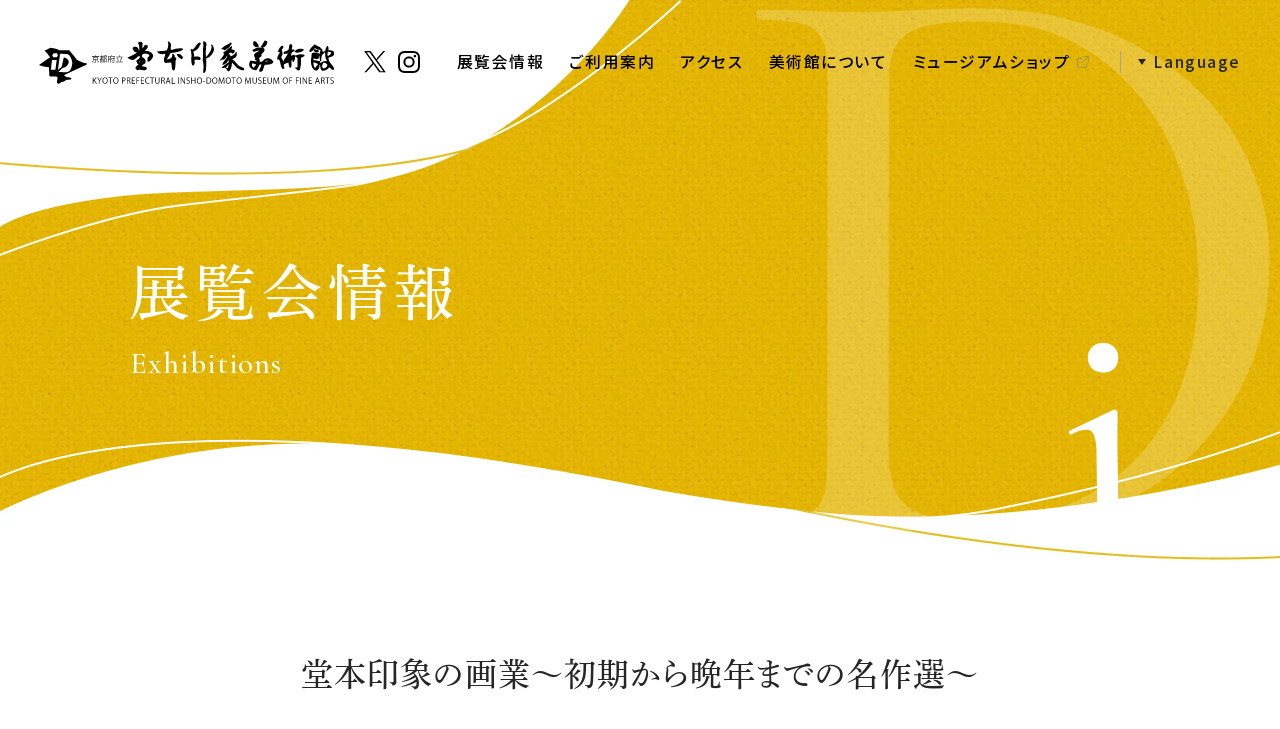

--- FILE ---
content_type: text/html; charset=UTF-8
request_url: https://insho-domoto.com/exhibitions/889/
body_size: 34412
content:

<!DOCTYPE html><html lang="ja"><head>
  <meta charset="utf-8">
  <title>展覧会情報｜京都府立堂本印象美術館</title>
  <meta name="description" content="京都府立堂本印象美術館、展覧会詳細ページです。大正から昭和にかけて京都で活躍した日本画家・堂本印象自らが外観から内観まですべてをデザインし設立されました。">
  <meta name="author" content="京都府立堂本印象美術館">
  <link rel="shortcut icon" type="image/svg+xml" href="/favicon.svg">
  <link rel="shortcut icon" type="image/x-icon" href="/favicon.ico">
  <link rel="apple-touch-icon" href="/apple-touch-icon.png" sizes="180x180">
  <link rel="canonical" href="https://insho-domoto.com/exhibitions/889/">
  <meta http-equiv="X-UA-Compatible" content="IE=edge">
  <meta name="format-detection" content="telephone=no">
  <meta name="viewport" content="width=device-width,viewport-fit=cover">
  <meta name="theme-color" content="#000">
  <meta property="og:site_name" content="京都府立堂本印象美術館">
  <meta property="og:title" content="展覧会情報｜京都府立堂本印象美術館">
  <meta property="og:description" content="京都府立堂本印象美術館、展覧会詳細ページです。大正から昭和にかけて京都で活躍した日本画家・堂本印象自らが外観から内観まですべてをデザインし設立されました。">
  <meta property="og:type" content="website">
  <meta property="og:locale" content="ja_JP">
  <meta property="og:url" content="https://insho-domoto.com/exhibitions/889/">
  <meta property="og:image" content="/assets/images/ogpimg.png">
  <meta property="og:image:width" content="1200">
  <meta property="og:image:height" content="630">
  <meta name="twitter:card" content="summary_large_image">
  <meta name="twitter:site" content="@DOMOTO_Insho">
    <link rel="preload" as="style" href="/assets/css/style.css?rev=f195890bf830073d">
  <link rel="preload" as="script" href="/assets/js/bundle.js?rev=f195890bf830073d">
    <link rel="preconnect" href="//fonts.gstatic.com">
  <link rel="stylesheet" href="//fonts.googleapis.com/css2?family=Noto+Sans+JP:wght@400;500;700&amp;family=Roboto:wght@400;500;700&amp;display=swap">
  <link href="https://fonts.googleapis.com/css2?family=Cormorant+Garamond:wght@300;400;500;600;700&amp;display=swap" rel="stylesheet">
    <link rel="stylesheet" href="/assets/css/style.css?rev=f195890bf830073d">
    <link rel="stylesheet" href="https://unpkg.com/scroll-hint@latest/css/scroll-hint.css">
  <script src="https://maps.googleapis.com/maps/api/js?key=AIzaSyC1zUWC0MLor68STK8_8xiaPtLlYzjvx6A"></script>
  <!-- Google Tag Manager -->
  <script>(function(w,d,s,l,i){w[l]=w[l]||[];w[l].push({'gtm.start':
  new Date().getTime(),event:'gtm.js'});var f=d.getElementsByTagName(s)[0],
  j=d.createElement(s),dl=l!='dataLayer'?'&l='+l:'';j.async=true;j.src=
  'https://www.googletagmanager.com/gtm.js?id='+i+dl;f.parentNode.insertBefore(j,f);
  })(window,document,'script','dataLayer','GTM-N6FHMXZ');</script>
  <!-- End Google Tag Manager -->
  <script type="application/ld+json">
    {
      "@context":"http://schema.org",
      "@type":"Museum",
      "name":"堂本印象美術館",
      "description":"京都府立堂本印象美術館は、大正から昭和にかけて京都で活躍した日本画家・堂本印象自らが外観から内観まですべてをデザインし設立された堂本印象美術館を、京都府が譲り受け1992年に開館しました。",
      "telephone":"075-463-0007",
      "url":"https://insho-domoto.com/",
      "address": [
        "@type":"PostalAddress",
        "addressCountry":"JP",
        "postalCode":"603-8355",
        "addressRegion":"京都府",
        "addressLocality":"京都市北区平野上柳町",
        "streetAddress":"26-3"
      ],
      "openingHoursSpecification": [
        "@type":"OpeningHoursSpecification",
        "dayOfWeek": {
          "Tuesday",
          "Wednesday",
          "Thursday",
          "Friday",
          "Saturday",
          "Sunday"
        },
        "opens":"9:30",
        "closes":"17:00"
      ]
    }
  </script>

  <script>
    (function(d) {
      var config = {
          kitId: 'jmt8fco',
          scriptTimeout: 3000,
          async: true
        },
        h = d.documentElement,
        t = setTimeout(function() {
          h.className = h.className.replace(/\bwf-loading\b/g, "") + " wf-inactive";
        }, config.scriptTimeout),
        tk = d.createElement("script"),
        f = false,
        s = d.getElementsByTagName("script")[0],
        a;
      h.className += " wf-loading";
      tk.src = 'https://use.typekit.net/' + config.kitId + '.js';
      tk.async = true;
      tk.onload = tk.onreadystatechange = function() {
        a = this.readyState;
        if (f || a && a != "complete" && a != "loaded") return;
        f = true;
        clearTimeout(t);
        try {
          Typekit.load(config)
        } catch (e) {}
      };
      s.parentNode.insertBefore(tk, s)
    })(document);
  </script>
  <meta name='robots' content='max-image-preview:large' />
	<style>img:is([sizes="auto" i], [sizes^="auto," i]) { contain-intrinsic-size: 3000px 1500px }</style>
	<script>
window._wpemojiSettings = {"baseUrl":"https:\/\/s.w.org\/images\/core\/emoji\/16.0.1\/72x72\/","ext":".png","svgUrl":"https:\/\/s.w.org\/images\/core\/emoji\/16.0.1\/svg\/","svgExt":".svg","source":{"concatemoji":"https:\/\/insho-domoto.com\/wp-includes\/js\/wp-emoji-release.min.js"}};
/*! This file is auto-generated */
!function(s,n){var o,i,e;function c(e){try{var t={supportTests:e,timestamp:(new Date).valueOf()};sessionStorage.setItem(o,JSON.stringify(t))}catch(e){}}function p(e,t,n){e.clearRect(0,0,e.canvas.width,e.canvas.height),e.fillText(t,0,0);var t=new Uint32Array(e.getImageData(0,0,e.canvas.width,e.canvas.height).data),a=(e.clearRect(0,0,e.canvas.width,e.canvas.height),e.fillText(n,0,0),new Uint32Array(e.getImageData(0,0,e.canvas.width,e.canvas.height).data));return t.every(function(e,t){return e===a[t]})}function u(e,t){e.clearRect(0,0,e.canvas.width,e.canvas.height),e.fillText(t,0,0);for(var n=e.getImageData(16,16,1,1),a=0;a<n.data.length;a++)if(0!==n.data[a])return!1;return!0}function f(e,t,n,a){switch(t){case"flag":return n(e,"\ud83c\udff3\ufe0f\u200d\u26a7\ufe0f","\ud83c\udff3\ufe0f\u200b\u26a7\ufe0f")?!1:!n(e,"\ud83c\udde8\ud83c\uddf6","\ud83c\udde8\u200b\ud83c\uddf6")&&!n(e,"\ud83c\udff4\udb40\udc67\udb40\udc62\udb40\udc65\udb40\udc6e\udb40\udc67\udb40\udc7f","\ud83c\udff4\u200b\udb40\udc67\u200b\udb40\udc62\u200b\udb40\udc65\u200b\udb40\udc6e\u200b\udb40\udc67\u200b\udb40\udc7f");case"emoji":return!a(e,"\ud83e\udedf")}return!1}function g(e,t,n,a){var r="undefined"!=typeof WorkerGlobalScope&&self instanceof WorkerGlobalScope?new OffscreenCanvas(300,150):s.createElement("canvas"),o=r.getContext("2d",{willReadFrequently:!0}),i=(o.textBaseline="top",o.font="600 32px Arial",{});return e.forEach(function(e){i[e]=t(o,e,n,a)}),i}function t(e){var t=s.createElement("script");t.src=e,t.defer=!0,s.head.appendChild(t)}"undefined"!=typeof Promise&&(o="wpEmojiSettingsSupports",i=["flag","emoji"],n.supports={everything:!0,everythingExceptFlag:!0},e=new Promise(function(e){s.addEventListener("DOMContentLoaded",e,{once:!0})}),new Promise(function(t){var n=function(){try{var e=JSON.parse(sessionStorage.getItem(o));if("object"==typeof e&&"number"==typeof e.timestamp&&(new Date).valueOf()<e.timestamp+604800&&"object"==typeof e.supportTests)return e.supportTests}catch(e){}return null}();if(!n){if("undefined"!=typeof Worker&&"undefined"!=typeof OffscreenCanvas&&"undefined"!=typeof URL&&URL.createObjectURL&&"undefined"!=typeof Blob)try{var e="postMessage("+g.toString()+"("+[JSON.stringify(i),f.toString(),p.toString(),u.toString()].join(",")+"));",a=new Blob([e],{type:"text/javascript"}),r=new Worker(URL.createObjectURL(a),{name:"wpTestEmojiSupports"});return void(r.onmessage=function(e){c(n=e.data),r.terminate(),t(n)})}catch(e){}c(n=g(i,f,p,u))}t(n)}).then(function(e){for(var t in e)n.supports[t]=e[t],n.supports.everything=n.supports.everything&&n.supports[t],"flag"!==t&&(n.supports.everythingExceptFlag=n.supports.everythingExceptFlag&&n.supports[t]);n.supports.everythingExceptFlag=n.supports.everythingExceptFlag&&!n.supports.flag,n.DOMReady=!1,n.readyCallback=function(){n.DOMReady=!0}}).then(function(){return e}).then(function(){var e;n.supports.everything||(n.readyCallback(),(e=n.source||{}).concatemoji?t(e.concatemoji):e.wpemoji&&e.twemoji&&(t(e.twemoji),t(e.wpemoji)))}))}((window,document),window._wpemojiSettings);
</script>
<style id='wp-emoji-styles-inline-css'>

	img.wp-smiley, img.emoji {
		display: inline !important;
		border: none !important;
		box-shadow: none !important;
		height: 1em !important;
		width: 1em !important;
		margin: 0 0.07em !important;
		vertical-align: -0.1em !important;
		background: none !important;
		padding: 0 !important;
	}
</style>
<link rel='stylesheet' id='wp-block-library-css' href='https://insho-domoto.com/wp-includes/css/dist/block-library/style.min.css' media='all' />
<style id='wp-block-library-theme-inline-css'>
.wp-block-audio :where(figcaption){color:#555;font-size:13px;text-align:center}.is-dark-theme .wp-block-audio :where(figcaption){color:#ffffffa6}.wp-block-audio{margin:0 0 1em}.wp-block-code{border:1px solid #ccc;border-radius:4px;font-family:Menlo,Consolas,monaco,monospace;padding:.8em 1em}.wp-block-embed :where(figcaption){color:#555;font-size:13px;text-align:center}.is-dark-theme .wp-block-embed :where(figcaption){color:#ffffffa6}.wp-block-embed{margin:0 0 1em}.blocks-gallery-caption{color:#555;font-size:13px;text-align:center}.is-dark-theme .blocks-gallery-caption{color:#ffffffa6}:root :where(.wp-block-image figcaption){color:#555;font-size:13px;text-align:center}.is-dark-theme :root :where(.wp-block-image figcaption){color:#ffffffa6}.wp-block-image{margin:0 0 1em}.wp-block-pullquote{border-bottom:4px solid;border-top:4px solid;color:currentColor;margin-bottom:1.75em}.wp-block-pullquote cite,.wp-block-pullquote footer,.wp-block-pullquote__citation{color:currentColor;font-size:.8125em;font-style:normal;text-transform:uppercase}.wp-block-quote{border-left:.25em solid;margin:0 0 1.75em;padding-left:1em}.wp-block-quote cite,.wp-block-quote footer{color:currentColor;font-size:.8125em;font-style:normal;position:relative}.wp-block-quote:where(.has-text-align-right){border-left:none;border-right:.25em solid;padding-left:0;padding-right:1em}.wp-block-quote:where(.has-text-align-center){border:none;padding-left:0}.wp-block-quote.is-large,.wp-block-quote.is-style-large,.wp-block-quote:where(.is-style-plain){border:none}.wp-block-search .wp-block-search__label{font-weight:700}.wp-block-search__button{border:1px solid #ccc;padding:.375em .625em}:where(.wp-block-group.has-background){padding:1.25em 2.375em}.wp-block-separator.has-css-opacity{opacity:.4}.wp-block-separator{border:none;border-bottom:2px solid;margin-left:auto;margin-right:auto}.wp-block-separator.has-alpha-channel-opacity{opacity:1}.wp-block-separator:not(.is-style-wide):not(.is-style-dots){width:100px}.wp-block-separator.has-background:not(.is-style-dots){border-bottom:none;height:1px}.wp-block-separator.has-background:not(.is-style-wide):not(.is-style-dots){height:2px}.wp-block-table{margin:0 0 1em}.wp-block-table td,.wp-block-table th{word-break:normal}.wp-block-table :where(figcaption){color:#555;font-size:13px;text-align:center}.is-dark-theme .wp-block-table :where(figcaption){color:#ffffffa6}.wp-block-video :where(figcaption){color:#555;font-size:13px;text-align:center}.is-dark-theme .wp-block-video :where(figcaption){color:#ffffffa6}.wp-block-video{margin:0 0 1em}:root :where(.wp-block-template-part.has-background){margin-bottom:0;margin-top:0;padding:1.25em 2.375em}
</style>
<style id='classic-theme-styles-inline-css'>
/*! This file is auto-generated */
.wp-block-button__link{color:#fff;background-color:#32373c;border-radius:9999px;box-shadow:none;text-decoration:none;padding:calc(.667em + 2px) calc(1.333em + 2px);font-size:1.125em}.wp-block-file__button{background:#32373c;color:#fff;text-decoration:none}
</style>
<style id='global-styles-inline-css'>
:root{--wp--preset--aspect-ratio--square: 1;--wp--preset--aspect-ratio--4-3: 4/3;--wp--preset--aspect-ratio--3-4: 3/4;--wp--preset--aspect-ratio--3-2: 3/2;--wp--preset--aspect-ratio--2-3: 2/3;--wp--preset--aspect-ratio--16-9: 16/9;--wp--preset--aspect-ratio--9-16: 9/16;--wp--preset--color--black: #000000;--wp--preset--color--cyan-bluish-gray: #abb8c3;--wp--preset--color--white: #FFF;--wp--preset--color--pale-pink: #f78da7;--wp--preset--color--vivid-red: #cf2e2e;--wp--preset--color--luminous-vivid-orange: #ff6900;--wp--preset--color--luminous-vivid-amber: #fcb900;--wp--preset--color--light-green-cyan: #7bdcb5;--wp--preset--color--vivid-green-cyan: #00d084;--wp--preset--color--pale-cyan-blue: #8ed1fc;--wp--preset--color--vivid-cyan-blue: #0693e3;--wp--preset--color--vivid-purple: #9b51e0;--wp--preset--color--primary: #0073a8;--wp--preset--color--secondary: #005075;--wp--preset--color--dark-gray: #111;--wp--preset--color--light-gray: #767676;--wp--preset--gradient--vivid-cyan-blue-to-vivid-purple: linear-gradient(135deg,rgba(6,147,227,1) 0%,rgb(155,81,224) 100%);--wp--preset--gradient--light-green-cyan-to-vivid-green-cyan: linear-gradient(135deg,rgb(122,220,180) 0%,rgb(0,208,130) 100%);--wp--preset--gradient--luminous-vivid-amber-to-luminous-vivid-orange: linear-gradient(135deg,rgba(252,185,0,1) 0%,rgba(255,105,0,1) 100%);--wp--preset--gradient--luminous-vivid-orange-to-vivid-red: linear-gradient(135deg,rgba(255,105,0,1) 0%,rgb(207,46,46) 100%);--wp--preset--gradient--very-light-gray-to-cyan-bluish-gray: linear-gradient(135deg,rgb(238,238,238) 0%,rgb(169,184,195) 100%);--wp--preset--gradient--cool-to-warm-spectrum: linear-gradient(135deg,rgb(74,234,220) 0%,rgb(151,120,209) 20%,rgb(207,42,186) 40%,rgb(238,44,130) 60%,rgb(251,105,98) 80%,rgb(254,248,76) 100%);--wp--preset--gradient--blush-light-purple: linear-gradient(135deg,rgb(255,206,236) 0%,rgb(152,150,240) 100%);--wp--preset--gradient--blush-bordeaux: linear-gradient(135deg,rgb(254,205,165) 0%,rgb(254,45,45) 50%,rgb(107,0,62) 100%);--wp--preset--gradient--luminous-dusk: linear-gradient(135deg,rgb(255,203,112) 0%,rgb(199,81,192) 50%,rgb(65,88,208) 100%);--wp--preset--gradient--pale-ocean: linear-gradient(135deg,rgb(255,245,203) 0%,rgb(182,227,212) 50%,rgb(51,167,181) 100%);--wp--preset--gradient--electric-grass: linear-gradient(135deg,rgb(202,248,128) 0%,rgb(113,206,126) 100%);--wp--preset--gradient--midnight: linear-gradient(135deg,rgb(2,3,129) 0%,rgb(40,116,252) 100%);--wp--preset--font-size--small: 19.5px;--wp--preset--font-size--medium: 20px;--wp--preset--font-size--large: 36.5px;--wp--preset--font-size--x-large: 42px;--wp--preset--font-size--normal: 22px;--wp--preset--font-size--huge: 49.5px;--wp--preset--spacing--20: 0.44rem;--wp--preset--spacing--30: 0.67rem;--wp--preset--spacing--40: 1rem;--wp--preset--spacing--50: 1.5rem;--wp--preset--spacing--60: 2.25rem;--wp--preset--spacing--70: 3.38rem;--wp--preset--spacing--80: 5.06rem;--wp--preset--shadow--natural: 6px 6px 9px rgba(0, 0, 0, 0.2);--wp--preset--shadow--deep: 12px 12px 50px rgba(0, 0, 0, 0.4);--wp--preset--shadow--sharp: 6px 6px 0px rgba(0, 0, 0, 0.2);--wp--preset--shadow--outlined: 6px 6px 0px -3px rgba(255, 255, 255, 1), 6px 6px rgba(0, 0, 0, 1);--wp--preset--shadow--crisp: 6px 6px 0px rgba(0, 0, 0, 1);}:where(.is-layout-flex){gap: 0.5em;}:where(.is-layout-grid){gap: 0.5em;}body .is-layout-flex{display: flex;}.is-layout-flex{flex-wrap: wrap;align-items: center;}.is-layout-flex > :is(*, div){margin: 0;}body .is-layout-grid{display: grid;}.is-layout-grid > :is(*, div){margin: 0;}:where(.wp-block-columns.is-layout-flex){gap: 2em;}:where(.wp-block-columns.is-layout-grid){gap: 2em;}:where(.wp-block-post-template.is-layout-flex){gap: 1.25em;}:where(.wp-block-post-template.is-layout-grid){gap: 1.25em;}.has-black-color{color: var(--wp--preset--color--black) !important;}.has-cyan-bluish-gray-color{color: var(--wp--preset--color--cyan-bluish-gray) !important;}.has-white-color{color: var(--wp--preset--color--white) !important;}.has-pale-pink-color{color: var(--wp--preset--color--pale-pink) !important;}.has-vivid-red-color{color: var(--wp--preset--color--vivid-red) !important;}.has-luminous-vivid-orange-color{color: var(--wp--preset--color--luminous-vivid-orange) !important;}.has-luminous-vivid-amber-color{color: var(--wp--preset--color--luminous-vivid-amber) !important;}.has-light-green-cyan-color{color: var(--wp--preset--color--light-green-cyan) !important;}.has-vivid-green-cyan-color{color: var(--wp--preset--color--vivid-green-cyan) !important;}.has-pale-cyan-blue-color{color: var(--wp--preset--color--pale-cyan-blue) !important;}.has-vivid-cyan-blue-color{color: var(--wp--preset--color--vivid-cyan-blue) !important;}.has-vivid-purple-color{color: var(--wp--preset--color--vivid-purple) !important;}.has-black-background-color{background-color: var(--wp--preset--color--black) !important;}.has-cyan-bluish-gray-background-color{background-color: var(--wp--preset--color--cyan-bluish-gray) !important;}.has-white-background-color{background-color: var(--wp--preset--color--white) !important;}.has-pale-pink-background-color{background-color: var(--wp--preset--color--pale-pink) !important;}.has-vivid-red-background-color{background-color: var(--wp--preset--color--vivid-red) !important;}.has-luminous-vivid-orange-background-color{background-color: var(--wp--preset--color--luminous-vivid-orange) !important;}.has-luminous-vivid-amber-background-color{background-color: var(--wp--preset--color--luminous-vivid-amber) !important;}.has-light-green-cyan-background-color{background-color: var(--wp--preset--color--light-green-cyan) !important;}.has-vivid-green-cyan-background-color{background-color: var(--wp--preset--color--vivid-green-cyan) !important;}.has-pale-cyan-blue-background-color{background-color: var(--wp--preset--color--pale-cyan-blue) !important;}.has-vivid-cyan-blue-background-color{background-color: var(--wp--preset--color--vivid-cyan-blue) !important;}.has-vivid-purple-background-color{background-color: var(--wp--preset--color--vivid-purple) !important;}.has-black-border-color{border-color: var(--wp--preset--color--black) !important;}.has-cyan-bluish-gray-border-color{border-color: var(--wp--preset--color--cyan-bluish-gray) !important;}.has-white-border-color{border-color: var(--wp--preset--color--white) !important;}.has-pale-pink-border-color{border-color: var(--wp--preset--color--pale-pink) !important;}.has-vivid-red-border-color{border-color: var(--wp--preset--color--vivid-red) !important;}.has-luminous-vivid-orange-border-color{border-color: var(--wp--preset--color--luminous-vivid-orange) !important;}.has-luminous-vivid-amber-border-color{border-color: var(--wp--preset--color--luminous-vivid-amber) !important;}.has-light-green-cyan-border-color{border-color: var(--wp--preset--color--light-green-cyan) !important;}.has-vivid-green-cyan-border-color{border-color: var(--wp--preset--color--vivid-green-cyan) !important;}.has-pale-cyan-blue-border-color{border-color: var(--wp--preset--color--pale-cyan-blue) !important;}.has-vivid-cyan-blue-border-color{border-color: var(--wp--preset--color--vivid-cyan-blue) !important;}.has-vivid-purple-border-color{border-color: var(--wp--preset--color--vivid-purple) !important;}.has-vivid-cyan-blue-to-vivid-purple-gradient-background{background: var(--wp--preset--gradient--vivid-cyan-blue-to-vivid-purple) !important;}.has-light-green-cyan-to-vivid-green-cyan-gradient-background{background: var(--wp--preset--gradient--light-green-cyan-to-vivid-green-cyan) !important;}.has-luminous-vivid-amber-to-luminous-vivid-orange-gradient-background{background: var(--wp--preset--gradient--luminous-vivid-amber-to-luminous-vivid-orange) !important;}.has-luminous-vivid-orange-to-vivid-red-gradient-background{background: var(--wp--preset--gradient--luminous-vivid-orange-to-vivid-red) !important;}.has-very-light-gray-to-cyan-bluish-gray-gradient-background{background: var(--wp--preset--gradient--very-light-gray-to-cyan-bluish-gray) !important;}.has-cool-to-warm-spectrum-gradient-background{background: var(--wp--preset--gradient--cool-to-warm-spectrum) !important;}.has-blush-light-purple-gradient-background{background: var(--wp--preset--gradient--blush-light-purple) !important;}.has-blush-bordeaux-gradient-background{background: var(--wp--preset--gradient--blush-bordeaux) !important;}.has-luminous-dusk-gradient-background{background: var(--wp--preset--gradient--luminous-dusk) !important;}.has-pale-ocean-gradient-background{background: var(--wp--preset--gradient--pale-ocean) !important;}.has-electric-grass-gradient-background{background: var(--wp--preset--gradient--electric-grass) !important;}.has-midnight-gradient-background{background: var(--wp--preset--gradient--midnight) !important;}.has-small-font-size{font-size: var(--wp--preset--font-size--small) !important;}.has-medium-font-size{font-size: var(--wp--preset--font-size--medium) !important;}.has-large-font-size{font-size: var(--wp--preset--font-size--large) !important;}.has-x-large-font-size{font-size: var(--wp--preset--font-size--x-large) !important;}
:where(.wp-block-post-template.is-layout-flex){gap: 1.25em;}:where(.wp-block-post-template.is-layout-grid){gap: 1.25em;}
:where(.wp-block-columns.is-layout-flex){gap: 2em;}:where(.wp-block-columns.is-layout-grid){gap: 2em;}
:root :where(.wp-block-pullquote){font-size: 1.5em;line-height: 1.6;}
</style>
<link rel="https://api.w.org/" href="https://insho-domoto.com/wp-json/" /><link rel="canonical" href="https://insho-domoto.com/exhibitions/889/" />
<link rel='shortlink' href='https://insho-domoto.com/?p=889' />
<link rel="alternate" title="oEmbed (JSON)" type="application/json+oembed" href="https://insho-domoto.com/wp-json/oembed/1.0/embed?url=https%3A%2F%2Finsho-domoto.com%2Fexhibitions%2F889%2F" />
<link rel="alternate" title="oEmbed (XML)" type="text/xml+oembed" href="https://insho-domoto.com/wp-json/oembed/1.0/embed?url=https%3A%2F%2Finsho-domoto.com%2Fexhibitions%2F889%2F&#038;format=xml" />
<style>.recentcomments a{display:inline !important;padding:0 !important;margin:0 !important;}</style></head>

<body id="gotop" class="exhibition">
  <!-- Google Tag Manager (noscript) -->
  <noscript><iframe src="https://www.googletagmanager.com/ns.html?id=GTM-N6FHMXZ"
  height="0" width="0" style="display:none;visibility:hidden"></iframe></noscript>
  <!-- End Google Tag Manager (noscript) -->
  <html><head><noscript></noscript></head><body><iframe src="https://www.googletagmanager.com/ns.html?id=GTM-N6FHMXZ" height="0" width="0" style="display:none;visibility:hidden"></iframe>
<header class="l-header">
  <h1><a href="/"><img src="/assets/images/common/logo-w.svg" alt="堂本印象美術館"> <img src="/assets/images/common/logo-b.svg" alt="堂本印象美術館"></a></h1>
  <ul class="sns">
    <li><a href="https://x.com/domoto_insho" target="_blank" rel="noopener noreferrer"><img src="/assets/images/common/icon-x.svg" alt=""> <img src="/assets/images/common/icon-x-bl.svg" alt=""></a></li>
    <li><a href="https://www.instagram.com/domoto_insho/?hl=ja" target="_blank" rel="noopener noreferrer"><img src="/assets/images/common/icon-insta.svg" alt=""> <img src="/assets/images/common/icon-insta-bl.svg" alt=""></a></li>
  </ul>
  <nav class="l-navigation__header">
    <div class="l-navigation__header--inner">
      <div>
        <ul class="l-lg">
          <li><a href="/exhibitions/">展覧会情報</a></li>
          <li><a href="/information/">ご利用案内</a></li>
          <li><a href="/access/">アクセス</a></li>
          <li><a href="/museum/">美術館について</a></li>
          <li><a href="https://insho-domoto.stores.jp/" target="_blank" rel="noopener noreferrer" class="link-blank">ミュージアムショップ</a></li>
        </ul>
        <div class="lang js-accordion-btn l-lg" role="button">
          <p>Language</p>
          <div class="lang__menu js-accordion-menu">
            <ul>
              <li class="is-active"><a href="/">日本語</a></li>
              <li><a href="/en/">English</a></li>
            </ul>
          </div>
        </div>
        <ul class="l-sm">
          <li><a href="/exhibitions/">展覧会情報</a></li>
          <li><a href="/information/">ご利用案内</a></li>
          <li><a href="/access/">アクセス</a></li>
          <li><a href="/museum/">美術館について</a></li>
          <li><a href="https://insho-domoto.stores.jp/" target="_blank" rel="noopener noreferrer">ミュージアムショップ<img src="/assets/images/common/icon-blank-wh.svg" alt="" style="width:1em;height:1em;vertical-align:baseline;margin-left:0.5em;"></a></li>
          <li><a href="/news/">お知らせ</a></li>
          <li><a href="/schedule/">年間スケジュール</a></li>
          <li><a href="/insho/">堂本印象について</a></li>
          <li><a href="/column/">印象の画業</a></li>
          <li><a href="/collection/">コレクション</a></li>
          <li><a href="/volunteer/">友の会・ボランティア・寄附募集</a></li>
          <li><a href="/facility/">施設利用・所蔵作品の活用</a></li>
        </ul>
        <ul class="l-sm">
          <li><a href="/contact/">お問い合わせ</a></li>
          <li><a href="/use/">画像・著作権利用</a></li>
          <li><a href="/link/">関連リンク</a></li>
          <li><a href="/policy/">プライバシーポリシー</a></li>
          <li><a href="https://artsandculture.google.com/partner/kyoto-prefectural-domoto-insho-museum-of-fine-arts?hl=ja" target="_blank" rel="noopener noreferrer" class="link-blank">Google Arts &amp; Culture</a></li>
        </ul>
      </div>
      <ul class="lang__list l-sm">
        <li class="is-active"><a href="/">日本語</a></li>
        <li><a href="/en/">English</a></li>
      </ul>
    </div>
    <div class="c-hamburger js-hamburger l-sm" role="button"><span></span> <span></span> <span></span></div>
  </nav>
</header>
<div class="l-navigation__back"></div><main class="l-main">
  <div class="c-title__page">
    <h1><span class="jp">展覧会情報</span> <span class="en">Exhibitions</span></h1>
  </div>
  <div class="l-content">
    <div class="exhibition__detail">
                    <h2 class="c-title__01">堂本印象の画業～初期から晩年までの名作選～</h2>
                                      <div class="exhibition__detail--intro">
                      <p><p>多彩に変貌を続けた印象の画業を、初期から晩年までの代表作により、その画風を辿り、展観します。</p>
<p>期間中小規模の展示替えを4回実施します。。<br />
展示替えの時期と代表作の展示時期は次のとおり。<br />
維摩	　・　 4月5日～6月12日　・　8月23日～10月2日<br />
木華開耶媛　・　3月15日～4月3日　・　6月14日～8月21日	　<br />
観世音　・　4月5日～6月12日　・　8月23日～10月2日<br />
メトロ　・　3月15日～4月3日　・　6月14日～8月21日	　<br />
交響　・　3月15日～4月3日　・　6月14日～8月21日	　</p>
</p>
                                                                                                    <dl>
                  <dt>会期</dt>
                  <dd>2005年3月15日(火)～ 10月2日(日)</dd>
                </dl>
                                                                                    <dl>
                  <dt>休館日</dt>
                  <dd>月曜日(休日の場合は、その翌日が休館)<br />
ただし、５月２日（月）は開館</dd>
                </dl>
                                                                                    <dl>
                  <dt>開館時間</dt>
                  <dd>午前9時30分 ～ 午後5時（入館は午後4時30分まで）</dd>
                </dl>
                                                                                    <dl>
                  <dt>入館料</dt>
                  <dd>一般 500円（400円）、高大生400円（320円）、<br />
小中生 200円(160円)　(　　) 内は、20名以上の団体料金</dd>
                </dl>
                                            </div>
                                <table class="c-table">
          <tbody>
                                                                                                              </tbody>
        </table>
                  <div class="exhibition__detail--gallery">
                  <ul class="gallery-main">
                                                                                        </ul>
          <ul class="gallery-thumbnail">
                                                                            </ul>
        </div>
                      <div class="exhibition__detail--event">
        <h3>Event</h3>
        <div>
          <h4><span></span></h4>
                                                    <p>■ 列品解説<br />
　当館学芸員による作品解説　2F展示室　午後2時から<br />
　3月27日(日)　4月17日(日) 　7月3日(日)　9月4日(日)<br />
<br />
■ 堂本印象旧居（別館）春季特別公開<br />
　4月29日（祝・金）～5月5日（祝・木）<br />
　* 呈茶　5月1日（日）<br />
　庭園内にお茶席を設営、琴・尺八演奏　(お茶劵300円)<br />
<br />
■ 美術館魅力探索<br />
美術館の魅力をボランティアと一緒に探してみませんか<br />
○ 日時　：　5月8日（日） 11時からと２時からの２回<br />
○ 協力　：　堂本印象美術館生涯学習 ボランティアグループ「きぬかけ会」<br />
☆ 内容<br />
当館は堂本印象が生前、自宅の隣に自らがこしらえた手造りの美術館です。少人数のグループ（5～6人）に分かれて、作品の鑑賞を しながら、普段は非公開の場所や見過ごしがちな館の隅々までを探索して頂きます。<br />
当館ボランティアグループがナビゲーターをつとめます。<br />
※ 参加者には参加記念品（絵葉書、記念写真）を進呈します。<br />
※ 開始時間の5分前までに直接受付に申し込んで下さい。<br />
<br />
■ 大文字・夜間特別開館<br />
　日時 ： 2005年8月16日（火）午後9時まで<br />
　　　 　３階サロンから大文字送り火が観賞できます。</p>
                  </div>
      </div>
        </div>
  </div>
</main>
<div class="l-breadcrumbs">
  <nav>
    <ol vocab="https://schema.org/" typeof="BreadcrumbList">
      <li property="itemListElement" typeof="ListItem"><a property="item" typeof="WebPage" title="トップ" href="https://insho-domoto.com"><span property="name">トップ</span></a>
        <meta property="position" content="1">
      </li>
      <li property="itemListElement" typeof="ListItem"><a property="item" typeof="WebPage" title="展覧会情報" href="https://insho-domoto.com/exhibitions/"><span property="name">展覧会情報</span></a>
        <meta property="position" content="2">
      </li>
      <li property="itemListElement" typeof="ListItem"><span property="name">堂本印象の画業～初期から晩年までの名作選～</span>
        <meta property="position" content="3">
      </li>
    </ol>
  </nav>
</div>
<footer class="l-footer"><a href="#gotop" class="l-pagetop" data-scroll="">pagetop</a>
  <div class="l-footer__inner">
    <ul class="l-footer__inner--main">
      <li><a href="/exhibitions/">展覧会情報</a></li>
      <li><a href="/information/">ご利用案内</a></li>
      <li><a href="/access/">アクセス</a></li>
      <li><a href="/museum/">美術館について</a></li>
      <li><a href="https://insho-domoto.stores.jp/" target="_blank" rel="noopener noreferrer" class="link-blank">ミュージアムショップ</a></li>
      <li><a href="/news/">お知らせ</a></li>
      <li><a href="/schedule/">年間スケジュール</a></li>
    </ul>
    <ul class="l-footer__inner--main">
      <li><a href="/insho/">堂本印象について</a></li>
      <li><a href="/column/">印象の画業</a></li>
      <li><a href="/collection/">コレクション</a></li>
      <li><a href="/volunteer/">友の会・ボランティア・寄附募集</a></li>
      <li><a href="/facility/">施設利用・所蔵作品の活用</a></li>
    </ul>
    <ul class="l-footer__inner--sub">
      <li><a href="/contact/">お問い合わせ</a></li>
      <li><a href="/use/">画像・著作権利用</a></li>
      <li><a href="/link/">関連リンク</a></li>
      <li><a href="/policy/">プライバシーポリシー</a></li>
      <li><a href="https://artsandculture.google.com/partner/kyoto-prefectural-domoto-insho-museum-of-fine-arts?hl=ja" target="_blank" rel="noopener noreferrer" class="link-blank">Google Arts &amp; Culture</a></li>
    </ul>
  </div><small>Copyright(C)KYOTO PREFECTURAL<br class="l-sm">INSHO-DOMOTO MUSEUM OF FINE ARTS</small>
</footer>    <script src="/assets/js/bundle.js?rev=f195890bf830073d" defer="defer"></script>
<script type="speculationrules">
{"prefetch":[{"source":"document","where":{"and":[{"href_matches":"\/*"},{"not":{"href_matches":["\/wp-*.php","\/wp-admin\/*","\/wp-content\/uploads\/*","\/wp-content\/*","\/wp-content\/plugins\/*","\/wp-content\/themes\/d-insho\/*","\/wp-content\/themes\/twentynineteen\/*","\/*\\?(.+)"]}},{"not":{"selector_matches":"a[rel~=\"nofollow\"]"}},{"not":{"selector_matches":".no-prefetch, .no-prefetch a"}}]},"eagerness":"conservative"}]}
</script>
	<script>
	/(trident|msie)/i.test(navigator.userAgent)&&document.getElementById&&window.addEventListener&&window.addEventListener("hashchange",function(){var t,e=location.hash.substring(1);/^[A-z0-9_-]+$/.test(e)&&(t=document.getElementById(e))&&(/^(?:a|select|input|button|textarea)$/i.test(t.tagName)||(t.tabIndex=-1),t.focus())},!1);
	</script>
	</body>
</html>



--- FILE ---
content_type: text/css
request_url: https://insho-domoto.com/assets/css/style.css?rev=f195890bf830073d
body_size: 137444
content:
@charset "UTF-8";
/*!
 * ress.css • v2.0.4
 * MIT License
 * github.com/filipelinhares/ress
 */html{-webkit-text-size-adjust:100%;box-sizing:border-box;word-break:normal;tab-size:4}*,:after,:before{box-sizing:inherit;background-repeat:no-repeat}:after,:before{text-decoration:inherit;vertical-align:inherit}*{margin:0;padding:0}hr{height:0;overflow:visible}details,main{display:block}summary{display:list-item}small{font-size:80%}[hidden]{display:none}abbr[title]{-webkit-text-decoration:underline dotted;border-bottom:none;text-decoration:underline;text-decoration:underline dotted}a{background-color:initial}a:active,a:hover{outline-width:0}code,kbd,pre,samp{font-family:monospace,monospace}pre{font-size:1em}b,strong{font-weight:bolder}sub,sup{position:relative;font-size:75%;line-height:0;vertical-align:initial}sub{bottom:-.25em}sup{top:-.5em}input{border-radius:0}[disabled]{cursor:default}[type=number]::-webkit-inner-spin-button,[type=number]::-webkit-outer-spin-button{height:auto}[type=search]{-webkit-appearance:textfield;outline-offset:-2px}[type=search]::-webkit-search-decoration{-webkit-appearance:none}textarea{overflow:auto;resize:vertical}button,input,optgroup,select,textarea{font:inherit}optgroup{font-weight:700}button{overflow:visible}button,select{text-transform:none}[role=button],[type=button],[type=reset],[type=submit],button{color:inherit;cursor:pointer}[type=button]::-moz-focus-inner,[type=reset]::-moz-focus-inner,[type=submit]::-moz-focus-inner,button::-moz-focus-inner{padding:0;border-style:none}[type=button]::-moz-focus-inner,[type=reset]::-moz-focus-inner,[type=submit]::-moz-focus-inner,button:-moz-focusring{outline:1px dotted ButtonText}[type=reset],[type=submit],button,html [type=button]{-webkit-appearance:button}button,input,select,textarea{border-style:none;background-color:initial}select{-moz-appearance:none;-webkit-appearance:none}select::-ms-expand{display:none}select::-ms-value{color:currentColor}legend{display:table;max-width:100%;border:0;color:inherit;white-space:normal}::-webkit-file-upload-button{-webkit-appearance:button;color:inherit;font:inherit}img{border-style:none}progress{vertical-align:initial}svg:not([fill]){fill:currentColor}[aria-busy=true]{cursor:progress}[aria-controls]{cursor:pointer}[aria-disabled]{cursor:default}html{font-size:62.5%;opacity:0}html.is-loaded{opacity:1;transition:opacity .5s ease}body{position:relative;font-family:Noto Sans JP,sans-serif;font-feature-settings:"palt"}a,body{color:#262626}a{text-decoration:none;opacity:1;transition:opacity .5s ease}p{text-align:justify}ul{list-style:none}img{height:auto;vertical-align:bottom}.l-pagetop{-ms-writing-mode:tb-rl;visibility:hidden;z-index:400;position:fixed;right:40px;bottom:40px;color:#333;font-family:Cormorant Garamond,serif;font-size:2.2rem;font-weight:500;letter-spacing:.1em;line-height:.4090909091;opacity:0;transition:all .5s ease;writing-mode:vertical-rl}.l-pagetop:before{position:absolute;top:-54px;right:50%;width:5px;height:45px;background-image:url(/assets/images/common/icon-pagetop.svg);content:""}.l-language{margin:9.6vw 0}.l-language ul{display:flex;justify-content:center}.l-language ul li{padding:0 5.3333333333vw}.l-language ul li:first-child{position:relative}.l-language ul li:first-child:after{display:block;position:absolute;top:50%;right:0;width:1px;height:2.6666666667vw;transform:translateY(-50%);background:#a7a39a;content:""}.l-language ul li:first-child a{font-family:Noto Sans JP,sans-serif}.l-language ul li a{color:#a7a39a;font-size:1.4rem;font-weight:500;letter-spacing:.1em;line-height:1.5}.l-language ul li.is-active a{color:#262626}.is-scroll .l-pagetop{visibility:visible;opacity:1}.is-footer .l-pagetop{visibility:hidden;opacity:0}.l-header{display:flex;z-index:999;position:fixed;top:0;left:0;align-items:center;width:100%;padding:2.734375vw 3.046875vw;transition:all .5s ease}.l-header .sitetop,.l-header h1{display:flex;width:min(28.90625vw,407px);height:min(4.19765625vw,60px);transition:all .5s ease}.l-header .sitetop a,.l-header h1 a{display:block;width:100%;height:100%}.l-header .sitetop a img,.l-header h1 a img{width:100%;height:100%}.l-header .sns{display:flex;margin-left:30px}.l-header .sns li{width:22px;margin-right:12px}.l-header .sns li a{display:block}.l-header .sns li a img{width:100%}.l-header .sns li a img:first-child{display:none}.l-header .sns li a img:last-child{display:block}.is-scroll .l-header{padding:1.171875vw 3.125vw 1.171875vw 3.90625vw;background-color:#fff;box-shadow:0 3px 3px rgba(0,0,0,.1)}.is-scroll .l-header .sitetop,.is-scroll .l-header h1{width:300px;height:44px}.is-scroll .l-header .sitetop a img:first-child,.is-scroll .l-header h1 a img:first-child{display:none}.is-scroll .l-header .sitetop a img:last-child,.is-scroll .l-header h1 a img:last-child{display:block}.is-scroll .l-header .lang li a{color:#000}.is-nav-active .l-header{box-shadow:none!important}.l-navigation__header{margin-right:0;margin-left:auto}.l-navigation__header .lang{display:flex;position:relative;flex-direction:column;margin-left:2.34375vw;border-left:1px solid #a7a39a;color:#262626;font-size:1.6rem;font-size:min(1.23vw,20px)!important;font-weight:500;letter-spacing:.1em;line-height:1.4375;cursor:pointer}.l-navigation__header .lang p{position:relative;padding-left:2.5vw;transition:.5s ease}.l-navigation__header .lang p:before{display:block;position:absolute;top:50%;left:1.328125vw;width:0;height:0;transform:translateY(-50%);border-width:.46875vw .3125vw 0;border-style:solid;border-color:#262626 transparent transparent;content:"";transition:.5s ease}.l-navigation__header .lang p:hover{opacity:.6}.l-navigation__header .lang li a{color:#262626;white-space:nowrap}.l-navigation__header .lang__menu{visibility:hidden;position:absolute;bottom:0;left:0;width:calc(100% + 3.90625vw);height:0;overflow:hidden;opacity:0;transition:.5s ease}.l-navigation__header .lang__menu.is-opened{visibility:visible;opacity:1}.l-navigation__header .lang__menu>ul{display:block;padding-bottom:1.015625vw}.l-navigation__header .lang__menu>ul li{margin-left:0;padding:1.015625vw 2.34375vw 0}.l-navigation__header--inner>div{display:flex;align-items:center;justify-content:flex-end}.l-navigation__header--inner>div ul{display:flex;align-items:center}.l-navigation__header--inner>div ul li{margin-left:1.953125vw}.l-navigation__header--inner>div ul li a{color:#000;font-size:1.6rem;font-size:min(1.23vw,20px)!important;font-weight:500;letter-spacing:.1em;line-height:1.4375;white-space:nowrap}.l-navigation__header--inner>div ul li a.link-blank{padding-right:20px;background:url(/assets/images/common/icon-blank.svg) 100%/12px 12px no-repeat}.l-navigation__back{z-index:500;top:0;height:100vh}.l-navigation__back,.l-navigation__float{visibility:hidden;position:fixed;left:0;width:100vw;background-color:#fff;opacity:0;transition:visibility .5s ease,opacity .5s ease}.l-navigation__float{z-index:800;overflow-y:auto}.is-scroll .l-navigation__header .lang p:hover{color:#e6bd19!important;opacity:1}.is-scroll .l-navigation__header .lang p:hover:before{border-color:#e6bd19 transparent transparent!important}.is-scroll .l-navigation__header .lang li a{color:#a7a39a!important}.is-scroll .l-navigation__header .lang li.is-active a{color:#000!important}.is-scroll .l-navigation__header .lang__menu{background:#fff}.is-scroll .l-navigation__header--inner>div ul li a{transition:color .5s ease}.is-scroll .l-navigation__header--inner>div ul li a:hover{color:#e6bd19;opacity:1}.is-scroll .l-navigation__header--inner>div ul li a.link-blank{background:url(/assets/images/common/icon-blank.svg) 100%/12px 12px no-repeat}.is-nav-active .l-navigation__header--inner{visibility:visible;height:calc(100vh - 18.66667vw);overflow:scroll;opacity:1}.is-nav-active .l-navigation__header--inner .lang__list{margin-bottom:21.3333333333vw}.is-nav-active .l-navigation__back{visibility:visible;height:100vh;background-color:#fff;opacity:1}.is-nav-active .l-navigation__float{visibility:visible;opacity:1}.l-main{position:relative;margin-bottom:120px;overflow:hidden}.l-main__bg{z-index:1;position:absolute;left:50%;width:100vw;height:100%;transform:translateX(-50%);pointer-events:none}.l-main__bg img{position:absolute;bottom:3.5%;width:100%}.l-main__bg img.is-hide{visibility:hidden;opacity:0}.l-footer{border-top:1px solid #e1e1e1}.l-footer__inner{padding-top:6.2109375vw}.l-footer__inner--main:first-of-type{margin-top:-1.0625vw}.l-footer__inner--main+.l-footer__inner--main{margin-bottom:3.90625vw}.l-footer__inner--main{display:flex;flex-wrap:wrap;justify-content:center;margin:0 auto}.l-footer__inner--main li{margin-top:1.0625vw;margin-right:1.5625vw}.l-footer__inner--main li a{color:#4b4b4b;font-size:1.4rem;font-size:14px!important;font-weight:500;letter-spacing:0;line-height:1.6428571429}.l-footer__inner--main li a.link-blank{padding-right:20px;background:url(/assets/images/common/icon-blank.svg) 100%/12px 12px no-repeat}.l-footer__inner--sub{display:flex;justify-content:center;margin-bottom:8.09375vw}.l-footer__inner--sub li a{color:#b2b2b2;font-size:1.3rem;font-size:13px!important;font-weight:500;letter-spacing:0;line-height:1.7692307692}.l-footer__inner--sub li a.link-blank{padding-right:20px;background:url(/assets/images/common/icon-blank.svg) 100%/12px 12px no-repeat}.l-footer__inner--sub li:after{display:inline-block;margin:0 .390625vw;color:#b2b2b2;font-size:1.3rem;line-height:1.7692307692;content:"｜"}.l-footer__inner--sub li:last-child:after{visibility:hidden;width:0;opacity:0}.l-footer small{display:block;padding:1.25vw 0;background:#262626;color:#fff;font-family:Yu Gothic,sans-serif;font-size:1.3rem;font-size:13px!important;font-weight:500;letter-spacing:0;line-height:1.7692307692;text-align:center}.l-breadcrumbs{border-top:1px solid #e1e1e1;background:#f5f5ee}.l-breadcrumbs ol{display:flex;width:auto;max-width:1280px;margin-right:auto;margin-left:auto;padding:20px 130px;list-style:none}.l-breadcrumbs ol li{position:relative;padding-left:50px;font-size:1.3rem;font-weight:400;letter-spacing:0;line-height:2.4615384615}.l-breadcrumbs ol li:before{display:block;position:absolute;top:50%;left:15px;width:20px;height:1px;transform:translateY(-50%);background:#b4afa2;content:""}.l-breadcrumbs ol li:first-child{padding-left:0}.l-breadcrumbs ol li:first-child:before{content:none}.l-content{z-index:2;position:relative;width:auto;max-width:1280px;margin-right:auto;margin-left:auto;padding:0 130px}.l-content__lead{margin-bottom:40px}.l-content__lead p{font-size:1.5rem;font-weight:400;letter-spacing:0;line-height:2}.l-content__lead p .txt-link{display:inline;align-items:center;color:#e6bd19;text-decoration:underline}.l-content__nav{display:flex;margin-bottom:66px;border-top:1px solid #d2d2d2;border-bottom:1px solid #d2d2d2;border-left:1px solid #d2d2d2}.l-content__nav li{width:100%;border-right:1px solid #d2d2d2}.l-content__nav li a{display:block;position:relative;width:100%;padding:30px 0;font-family:dnp-shuei-mincho-pr6,sans-serif;font-size:1.8rem;font-weight:400;letter-spacing:.03em;line-height:1.5;text-align:center}.l-content__nav li a:after{display:block;position:absolute;top:50%;right:22px;width:10px;height:10px;transform:translateY(-50%) rotate(-135deg);border-top:1px solid #262626;border-left:1px solid #262626;content:""}.l-content__sec{margin-bottom:70px}.l-content__sec:last-child{margin-bottom:0}.l-content__sec--inner{margin-bottom:40px}.l-content__sec--inner h4{font-size:1.5rem;font-weight:500;letter-spacing:0;line-height:2}.l-content__sec--inner p{margin-bottom:15px;font-size:1.5rem;font-weight:400;letter-spacing:0;line-height:2}.l-content__sec--inner .indent{margin-left:30px}.l-content__sec--inner .col-2{display:flex;justify-content:space-between;margin-top:30px}.l-content__sec--inner .col-2 img{display:block;width:calc(50% - 25px)}.l-content__sec .txt-link{display:inline;align-items:center;color:#e6bd19;text-decoration:underline}.l-content__sec .txt-link.pdf:after,.l-content__sec .txt-link.word:after{display:inline-block;width:18px;height:23px;margin-right:.5em;margin-left:7px;background:url(/assets/images/common/icon-pdf.svg) 50%/contain no-repeat;vertical-align:middle;content:""}.l-content__sec .txt-link.word:after{background:url(/assets/images/common/icon-word.svg) 50%/contain no-repeat}.l-content__sec .txt-link.bold{font-weight:700}.l-content__pager,.l-content__pager li{display:flex;justify-content:center}.l-content__pager li{align-items:center;width:45px;height:45px;margin-right:5px;font-family:dnp-shuei-mincho-pr6,sans-serif;font-size:2rem;font-weight:500;letter-spacing:0;line-height:2.35}.l-content__pager li.is-active{padding-bottom:.3em;background:#262626;color:#fff}.l-content__pager li.is-disabled{pointer-events:none}.l-content__pager li.prev{margin-right:30px}.l-content__pager li.prev a{position:relative}.l-content__pager li.prev a:after{display:block;position:absolute;top:50%;left:50%;width:10px;height:10px;transform:translateX(-50%) translateY(-50%) rotate(-135deg);border-top:1px solid #262626;border-right:1px solid #262626;content:""}.l-content__pager li.next{margin-left:30px}.l-content__pager li.next a{position:relative}.l-content__pager li.next a:after{display:block;position:absolute;top:50%;left:50%;width:10px;height:10px;transform:translateX(-50%) translateY(-50%) rotate(45deg);border-top:1px solid #262626;border-right:1px solid #262626;content:""}.l-content__pager li:last-child{margin-right:0}.l-content__pager li a{display:flex;align-items:center;justify-content:center;width:100%;height:100%;padding-bottom:.3em}.l-content__list01{margin-bottom:15px}.l-content__list01 li{position:relative;padding-left:1em;font-size:1.5rem;font-weight:400;letter-spacing:0;line-height:2}.l-content__list01 li:before{display:block;position:absolute;top:.8em;left:0;width:6px;height:6px;border-radius:50%;background:#b4afa2;content:""}.l-content__list01_1 li{position:relative;padding-left:1em;font-size:1.5rem;font-weight:400;letter-spacing:0;line-height:2}.l-content__list01_1 li:before{display:block;position:absolute;top:.8em;left:0;width:6px;height:6px;border-radius:50%;background:#b4afa2;content:""}.l-content__list02{margin-bottom:15px}.l-content__list02 li{padding-left:1em;font-size:1.5rem;font-weight:400;letter-spacing:0;line-height:2;text-indent:-1em}.l-content__list03{margin-bottom:15px}.l-content__list03 li{padding-left:1.2em;font-size:1.5rem;font-weight:400;letter-spacing:0;line-height:2;text-indent:-1.2em}.l-content__dl{display:flex;justify-content:center;margin:40px 0}.l-content__dl a{display:block;position:relative;width:420px;padding:16px 0 18px;border:1px solid #262626;border-radius:42px;font-family:dnp-shuei-mincho-pr6,sans-serif;font-size:1.6rem;font-weight:400;letter-spacing:.1em;line-height:1.5;text-align:center}.l-content__dl a:after{-webkit-backface-visibility:hidden;display:block;position:absolute;top:50%;right:33px;width:18px;height:22px;transform:translateY(-50%);backface-visibility:hidden;background:url(/assets/images/common/icon-word-bl.svg) 50%/contain no-repeat;content:""}.c-title__page{z-index:-1;position:relative;margin-bottom:30px;padding-top:256px;padding-bottom:200px;background:url(/assets/images/common/bg@2x.jpg) top/cover no-repeat}.c-title__page:before{display:block;position:absolute;top:0;left:0;width:700px;height:270px;background:url(/assets/images/common/bg-top@2x.png) 0 0/contain no-repeat;content:""}.c-title__page:after{display:block;position:absolute;bottom:80px;left:59%;width:515px;height:531px;background:url(/assets/images/common/bg-typo.svg) 50%/contain no-repeat;content:""}.c-title__page h1{display:flex;position:relative;flex-direction:column;width:auto;max-width:1280px;margin-right:auto;margin-left:auto;padding:0 130px 40px;color:#fff}.c-title__page h1:after{display:block;position:absolute;bottom:0;left:50%;width:100vw;padding-bottom:27.265625vw;transform:translateX(-50%) translateY(100%);background:url(/assets/images/common/bg-btm@2x.png) 0 0/cover no-repeat;content:""}.c-title__page h1 span{display:block}.c-title__page h1 span.jp{margin-bottom:1.5625vw;font-family:dnp-shuei-mincho-pr6,sans-serif;font-size:6rem;font-weight:500;letter-spacing:.1em;line-height:1.2}.c-title__page h1 span.en{font-family:Cormorant Garamond,serif;font-size:3.1rem;font-weight:500;letter-spacing:.03em;line-height:1}.c-title__01{position:relative;margin-bottom:50px;padding-bottom:31px;font-family:dnp-shuei-mincho-pr6,sans-serif;font-size:3.2rem;font-weight:500;letter-spacing:.03em;line-height:1.5625;text-align:center}.c-title__01:after{display:block;position:absolute;bottom:0;left:50%;width:60px;height:2px;transform:translateX(-50%);background:#e6bd19;content:""}.c-title__02{position:relative;margin-bottom:26px;padding-bottom:26px;border-bottom:1px solid #dbdbdb;font-family:dnp-shuei-mincho-pr6,sans-serif;font-size:2.6rem;font-weight:500;letter-spacing:.03em;line-height:1.1923076923}.c-title__02:after{display:block;position:absolute;bottom:-1px;left:0;width:100px;height:2px;background:#e6bd19;content:""}.c-title__03{position:relative;margin-bottom:12px;padding-left:30px;font-size:1.8rem;font-weight:700;letter-spacing:.1em;line-height:1.3333333333}.c-title__03:before{display:block;position:absolute;top:50%;left:2px;width:12px;height:12px;transform:translateY(-50%) rotate(45deg);background:#e6bd19;content:""}.c-button a,.c-button button{display:flex;position:relative;align-items:center;justify-content:center;width:220px;height:50px;padding-bottom:.15625vw;border:1px solid #262626;border-radius:1.953125vw;background:#fff;font-family:dnp-shuei-mincho-pr6,sans-serif;font-size:1.6rem;font-weight:400;letter-spacing:.1em;line-height:1.5;transition:all .5s ease}.c-button a:after,.c-button button:after{display:block;position:absolute;top:50%;right:20px;width:40px;height:1px;transform:translateX(100%) translateY(-50%);background:#dab10f;content:""}.c-button.back a:after{left:20px;transform:translateX(-100%) translateY(-50%)}.c-button__txt{display:block}.c-button__txt a{display:inline-block;position:relative;margin-right:0;margin-left:auto;padding-left:40px;font-size:1.5rem;font-weight:500;letter-spacing:0;line-height:2.1333333333}.c-button__txt a:before{left:0;width:30px;height:30px;transform:translateY(-50%);border:1px solid #dbdbdb;border-radius:50%}.c-button__txt a:after,.c-button__txt a:before{display:block;position:absolute;top:50%;content:"";transition:all .5s ease}.c-button__txt a:after{left:10px;width:8px;height:8px;transform:translateY(-50%) rotate(45deg);border-top:1px solid #262626;border-right:1px solid #262626}.c-button__txt2{display:block}.c-button__txt2 a{display:inline-block;position:relative;margin-top:20px;margin-right:0;margin-left:auto;padding-left:40px;font-size:1.5rem;font-weight:500;letter-spacing:0;line-height:2.1333333333}.c-button__txt2 a:before{left:0;width:30px;height:30px;transform:translateY(-50%);border:1px solid #dbdbdb;border-radius:50%}.c-button__txt2 a:after,.c-button__txt2 a:before{display:block;position:absolute;top:50%;content:"";transition:all .5s ease}.c-button__txt2 a:after{left:10px;width:8px;height:8px;transform:translateY(-50%) rotate(45deg);border-top:1px solid #262626;border-right:1px solid #262626}.c-button__txt3{display:block}.c-button__txt3 a{display:inline-block;position:relative;margin-right:0;margin-bottom:20px;margin-left:auto;padding-left:40px;font-size:1.5rem;font-weight:500;letter-spacing:0;line-height:2.1333333333}.c-button__txt3 a:before{left:0;width:30px;height:30px;transform:translateY(-50%);border:1px solid #dbdbdb;border-radius:50%}.c-button__txt3 a:after,.c-button__txt3 a:before{display:block;position:absolute;top:50%;content:"";transition:all .5s ease}.c-button__txt3 a:after{left:10px;width:8px;height:8px;transform:translateY(-50%) rotate(45deg);border-top:1px solid #262626;border-right:1px solid #262626}.c-form .is-validated.invalid,.c-form .is-validated:invalid{border:1px solid #c00}.c-form .is-validated.invalid+.c-form__errormsg,.c-form .is-validated:invalid+.c-form__errormsg{display:block}.c-form__errormsg{display:none;margin-top:10px;color:#c00!important;font-size:1.4rem;font-weight:400;letter-spacing:0;line-height:1.9285714286}.c-form__required{display:inline-block;padding:0 12px;border-radius:16px;background-color:#e6bd19;color:#fff;font-size:1.4rem;font-weight:700;letter-spacing:0;line-height:2}.c-form__select{position:relative;margin-bottom:0!important}.c-form__select--arw{display:block;position:absolute;top:0;left:0}.c-form__select--arw:after{display:block;position:absolute;top:26px;right:20px;width:0;height:0;border-width:4px 5px 0;border-style:solid;border-color:#262626 transparent transparent;content:""}.c-form input{padding:12px 30px;border:1px solid #dbdbdb;background-color:#f6f6f6;font-size:1.5rem;font-weight:400;letter-spacing:0;line-height:2}.c-form input::placeholder{color:#828282}.c-form select,.c-form textarea{padding:12px 30px;border:1px solid #dbdbdb;font-size:1.5rem;font-weight:400;letter-spacing:0;line-height:2}.c-form textarea{display:block;width:100%;background-color:#f6f6f6}.c-form textarea::placeholder{color:#828282}.c-form .w300{width:300px}.c-form .w500{width:500px}.c-form .w100per{width:100%}.mw_wp_form_confirm .c-form__select--arw:after{content:none}.c-table{width:100%;border-top:1px solid #dbdbdb;border-left:1px solid #dbdbdb;border-collapse:collapse;table-layout:fixed}.c-table td,.c-table th{padding:25px 30px;border-right:1px solid #dbdbdb;border-bottom:1px solid #dbdbdb}.c-table th{width:20%;background:#f5f5ee;font-weight:500;line-height:2.1333333333;text-align:left;vertical-align:middle}.c-table td,.c-table th{font-size:1.5rem;letter-spacing:0}.c-table td{font-weight:400;line-height:2}.c-table__sec{margin-bottom:15px}.c-table__sec:last-child{margin-bottom:0}.c-table__sec .info{display:flex;margin:15px 0;padding:26px 30px;border:1px solid #dbdbdb}.c-table__sec .info dt{flex-shrink:0;margin-right:40px;color:#828282;font-size:1.6rem;font-weight:700;letter-spacing:0;line-height:2;text-indent:0}.c-table__sec .info dd{text-indent:0}.c-table__sec>:last-child{margin-bottom:0}.c-hamburger{display:inline-block;position:relative;width:40px;height:40px;background-color:#000;transition:background-color .5s ease}.c-hamburger span{display:inline-block;position:absolute;left:10px;width:20px;height:2px;transform-origin:center;background-color:#fff;transition:.5s ease;transition:all .5s ease}.c-hamburger span:first-of-type{top:10px}.c-hamburger span:nth-of-type(2){top:19px}.c-hamburger span:nth-of-type(3){bottom:10px}.is-scroll .c-hamburger{background:#f5f5ee}.is-scroll .c-hamburger span{background:#000}.is-nav-active .c-hamburger span:first-of-type{top:calc(50% - 1px);transform:rotate(-315deg)}.is-nav-active .c-hamburger span:nth-of-type(2){opacity:0}.is-nav-active .c-hamburger span:nth-of-type(3){bottom:calc(50% - 1px);transform:rotate(315deg)}.exhibition__list li{display:flex;margin-bottom:40px;padding-bottom:40px;border-bottom:1px solid #dbdbdb}.exhibition__list li:last-child{border-bottom:none}.exhibition__list li figure{flex-shrink:0;align-self:flex-start;width:250px;margin-right:40px;border:1px solid #e0e0e0}.exhibition__list li>div,.exhibition__list li figure img{width:100%}.exhibition__list li h3{display:flex;justify-content:space-between}.exhibition__list li h3 span{margin-bottom:10px;font-family:dnp-shuei-mincho-pr6,sans-serif;font-size:2.5rem;font-weight:500;letter-spacing:.03em;line-height:1.6}.exhibition__list li h3 em{display:flex;flex-shrink:0;align-items:center;justify-content:center;width:82px;height:82px;margin-left:30px;border-radius:50%;background:#b4afa2;color:#fff;font-size:1.5rem;font-style:normal;font-weight:500;letter-spacing:.03em;line-height:2.0666666667}.exhibition__list li h3 em.is-open{width:100px;height:100px;background:#74bdb6;font-size:2rem;line-height:1.8}.exhibition__list li .date{display:block;margin-bottom:25px;color:#828282;font-size:1.6rem;font-weight:500;letter-spacing:.03em;line-height:1.625}.exhibition__list li p{font-size:1.5rem;font-weight:400;letter-spacing:0;line-height:2}.exhibition__list li .c-button__txt{text-align:right}.exhibition__detail--mv{width:100%;margin-bottom:50px}.exhibition__detail--mv img{max-width:100%}.exhibition__detail--intro p{margin-bottom:40px;font-size:1.5rem;font-weight:400;letter-spacing:0;line-height:2}.exhibition__detail--intro dl{display:flex;font-size:1.4rem;font-weight:400;letter-spacing:0;line-height:2}.exhibition__detail--intro dl dt{position:relative;flex-shrink:0;width:4em;margin-right:2.5em;text-align-last:justify;text-justify:inter-ideograph}.exhibition__detail--intro dl dt:after{position:absolute;top:0;right:-1.5em;content:"："}.exhibition__detail--flyer{margin:50px 0 60px}.exhibition__detail--flyer a{display:block;position:relative;width:350px;padding:16px 0 18px;border:1px solid #262626;border-radius:32px;font-family:dnp-shuei-mincho-pr6,sans-serif;font-size:1.6rem;font-weight:400;letter-spacing:.1em;line-height:1.5;text-align:center}.exhibition__detail--flyer a:after{-webkit-backface-visibility:hidden;display:block;position:absolute;top:50%;right:33px;width:18px;height:22px;transform:translateY(-50%);backface-visibility:hidden;background:url(/assets/images/common/icon-pdf-bl.svg) 50%/contain no-repeat;content:""}.exhibition__detail--gallery{display:flex;align-items:flex-start;justify-content:space-between;margin-top:80px;margin-bottom:100px}.exhibition__detail--gallery .gallery-main{position:relative;flex-shrink:0;width:630px}.exhibition__detail--gallery .gallery-main li{visibility:hidden;position:absolute;opacity:0;transition:all .5s ease}.exhibition__detail--gallery .gallery-main li.is-active{visibility:visible;opacity:1}.exhibition__detail--gallery .gallery-main li figure img{width:630px;height:630px;object-fit:contain;background:#f6f6f6;font-family:"object-fit: contain;"}.exhibition__detail--gallery .gallery-main li p{margin-top:10px;font-size:1.7rem;font-weight:500;letter-spacing:.03em;line-height:1.8823529412}.exhibition__detail--gallery .gallery-thumbnail{display:flex;flex-wrap:wrap;justify-content:flex-end}.exhibition__detail--gallery .gallery-thumbnail:after{display:block;width:160px;height:0;content:""}.exhibition__detail--gallery .gallery-thumbnail li{display:flex;align-items:center;justify-content:center;margin-right:20px;margin-bottom:20px;cursor:pointer;opacity:1;transition:opacity .5s ease}.exhibition__detail--gallery .gallery-thumbnail li:nth-child(2n){margin-right:0}.exhibition__detail--gallery .gallery-thumbnail li img{width:160px;height:160px;object-fit:contain;background:#f6f6f6;font-family:"object-fit: contain;"}.exhibition__detail--event{display:flex;position:relative;margin:0 60px;padding:48px 30px}.exhibition__detail--event:after,.exhibition__detail--event:before{display:block;position:absolute;left:50%;width:100%;height:6px;transform:translateX(-50%);border-top:1px solid #dbdbdb;border-bottom:1px solid #dbdbdb;content:""}.exhibition__detail--event:before{top:0}.exhibition__detail--event:after{bottom:0}.exhibition__detail--event h3{flex-shrink:0;margin-right:56px;font-family:Cormorant Garamond,serif;font-size:5.1rem;font-weight:500;letter-spacing:0;line-height:1}.exhibition__detail--event div h4{margin-bottom:20px;font-family:dnp-shuei-mincho-pr6,sans-serif;font-size:2.2rem;font-weight:500;letter-spacing:.03em;line-height:1.7272727273}.exhibition__detail--event div h4 span{display:inline-block;margin-right:22px;padding:0 12px;border-radius:15px;background:#e6bd19;color:#fff;font-family:Noto Sans JP,sans-serif;font-size:1.4rem;font-weight:700;letter-spacing:0;line-height:2}.exhibition__detail--event div p{padding-left:7px;font-size:1.5rem;font-weight:400;letter-spacing:0;line-height:2}.exhibition .c-button{display:flex;justify-content:center;margin-top:50px}.exhibition__select{margin-bottom:35px}.exhibition__select p{margin-bottom:25px;font-size:1.5rem;font-weight:400;letter-spacing:0;line-height:2}.exhibition__select--year{padding:25px 30px;background-color:#f5f5ee}.exhibition__select--year div{display:inline-block;position:relative}.exhibition__select--year div:after{display:block;position:absolute;top:50%;right:11px;width:0;height:0;transform:translateY(-2px);border-width:5px 6px 0;border-style:solid;border-color:#262626 transparent transparent;content:""}.exhibition__select--year div select{display:inline-block;width:293px;padding:2px 20px;border:1px solid #dbdbdb;background-color:#fff;font-size:1.8rem;font-weight:400;letter-spacing:0;line-height:2.3888888889}.exhibition.past .exhibition__list li:last-child{border-bottom:1px solid #dbdbdb}.insho{z-index:2;position:relative}.insho__mv{margin-bottom:137px}.insho__mv figure{width:100%;margin-bottom:68px}.insho__mv figure img{width:100%}.insho__mv div{width:auto;max-width:1280px;margin-right:auto;margin-left:auto;padding:0 130px}.insho__mv div p{margin-bottom:56px;font-size:1.5rem;font-weight:400;letter-spacing:0;line-height:2}.insho__mv div nav{display:flex;justify-content:center}.insho__story{position:relative;width:auto;max-width:1280px;margin-right:auto;margin-left:auto;padding:0 130px}.insho__story h3{margin-bottom:60px;font-family:dnp-shuei-mincho-pr6,sans-serif;font-size:2.6rem;font-weight:500;letter-spacing:.03em;line-height:1.5769230769;text-align:center}.insho__story--inner{position:relative;margin-bottom:40px;padding-left:90px}.insho__story--inner:after{display:block;z-index:1;position:absolute;top:0;left:29px;width:4px;height:100%;background-image:radial-gradient(circle at 2px center,grey,grey 2px,transparent 0,transparent 100%);background-position:0;background-repeat:repeat-y;background-size:4px 10px;content:""}.insho__story--bg{z-index:-1;position:absolute;left:50%;width:100vw;height:100%;transform:translateX(-50%)}.insho__story--bg .wave-1{position:absolute;top:3.5%;width:100%}.insho__story--bg .wave-1.is-hide{visibility:hidden;opacity:0}.insho__story--bg .wave-2{position:absolute;top:40%;width:100%}.insho__story--bg .wave-2.is-hide{visibility:hidden;opacity:0}.insho__story--bg .wave-3{position:absolute;bottom:5%;width:100%}.insho__story--year{display:flex;position:relative;flex-wrap:wrap;margin-bottom:45px;padding-bottom:65px}.insho__story--year:after{display:block;position:absolute;right:0;bottom:0;width:calc(100% + 55px);height:1px;background:#e6e6e6;content:""}.insho__story--year:last-child{margin-bottom:0}.insho__story--year.clm:after,.insho__story--year:last-child:after{content:none}.insho__story--year .old{display:flex;z-index:2;position:absolute;top:0;left:-90px;align-items:center;justify-content:center;width:60px;height:60px;border-radius:50%;background:#000;color:#fff;font-family:dnp-shuei-mincho-pr6,sans-serif;font-size:1.4rem;font-weight:400;letter-spacing:0;line-height:3;text-align:center}.insho__story--year .old em{font-size:2.4rem;font-style:normal;font-weight:500;letter-spacing:0;line-height:1.75}.insho__story--year p{display:flex;width:100%}.insho__story--year p em{display:block;flex-shrink:0;margin-right:40px;color:#e6bd19;font-family:Cormorant Garamond,serif;font-size:9.6rem;font-style:normal;font-weight:500;letter-spacing:0;line-height:.4375}.insho__story--year p span{display:block;padding-top:15px;font-size:1.6rem;font-weight:400;letter-spacing:0;line-height:1.625}.insho__story--year figure{z-index:2;position:absolute;right:0}.insho__story--year figure.artwork-1{bottom:44px;width:340px;transform:translateY(100%)}.insho__story--year figure.artwork-2{top:-20px;width:286px}.insho__story--year figure.artwork-3{bottom:24px;width:356px;transform:translateY(100%)}.insho__story--year figure.artwork-4{bottom:72px;width:340px;transform:translateY(100%)}.insho__story--year figure.artwork-5{bottom:89px;width:286px;transform:translateY(100%)}.insho__story--year figure.artwork-6{top:5px;width:340px}.insho__story--year figure img{width:100%}.insho__story--year figure span{display:block;color:#828282;font-family:dnp-shuei-mincho-pr6,sans-serif;font-size:1.4rem;font-weight:400;letter-spacing:0;line-height:2.5714285714;text-align:center}.insho__story--year nav{width:100%;margin-top:80px;margin-bottom:-40px}.insho__story--year nav a{display:block;position:relative;padding:23px 40px 26px;border-radius:6px;background:#e6bd19;color:#fff;font-family:dnp-shuei-mincho-pr6,sans-serif;font-size:2.1rem;font-weight:600;letter-spacing:.1em;line-height:1.2380952381;text-align:center}.insho__story--year nav a:before{display:block;position:absolute;top:50%;right:40px;width:24px;height:24px;transform:translateY(-50%);border:2px solid #fff;border-radius:50%;content:""}.insho__story--year nav a:after{display:block;position:absolute;top:50%;right:49px;width:8px;height:8px;transform:translateY(-50%) rotate(135deg);border-top:2px solid #fff;border-left:2px solid #fff;content:""}.insho__story--year nav a span{display:inline-block;margin:0 .2em}.insho__story--year nav a small{display:inline-block;margin-left:.5em;font-size:1.8rem;line-height:1.4444444444}.insho__story--caution{font-size:1.4rem;font-weight:400;letter-spacing:0;line-height:1.7142857143}.news__list{margin:-30px 0 70px}.news__list li{width:100%;border-bottom:1px solid #dbdbdb}.news__list li a{display:flex;position:relative;align-items:center;width:100%;padding:10px}.news__list li a figure{flex-shrink:0;width:80px;margin-right:25px}.news__list li a figure img{width:100%}.news__list li a div{padding-right:40px}.news__list li a div span{display:block;color:#828282;font-size:1.5rem;font-weight:400;letter-spacing:.03em;line-height:1.6}.news__list li a div p{font-family:dnp-shuei-mincho-pr6,sans-serif;font-size:2rem;font-weight:500;letter-spacing:.03em;line-height:1.6}.news__list li a:before{right:10px;width:35px;height:35px;transform:translateY(-50%);border:1px solid #dbdbdb;border-radius:50%}.news__list li a:after,.news__list li a:before{display:block;position:absolute;top:50%;content:""}.news__list li a:after{right:24px;width:10px;height:10px;transform:translateY(-50%) rotate(45deg);border-top:1px solid #262626;border-right:1px solid #262626}.news__detail img{display:block;max-width:100%;margin-bottom:50px}.news__detail p{font-size:1.5rem;font-weight:400;letter-spacing:0;line-height:2}.news__detail .c-button__txt,.news__detail p{margin-bottom:25px}.news__detail .c-button.back{display:flex;justify-content:center;margin-top:60px}.link__list{display:flex;flex-wrap:wrap;justify-content:space-between}.link__list li{width:calc(50% - 15px);margin-bottom:30px}.link__list li a{display:block;padding:27px 40px 30px;border:1px solid #dbdbdb;background:#fff;word-break:break-all}.link__list li a span{display:block;margin-bottom:10px;padding-left:31px;background:url(/assets/images/common/icon-blank.svg) 0/16px 16px no-repeat;font-size:1.8rem;font-weight:500;letter-spacing:.03em;line-height:1.3333333333}.link__list li a em{display:block;color:#cda400;font-size:1.5rem;font-style:normal;font-weight:400;letter-spacing:0;line-height:1.4666666667}.notfound .c-button{margin-top:150px}.notfound .c-button a{margin:0 auto}.top .l-header .sitetop a img:first-child,.top .l-header h1 a img:first-child{display:block}.top .l-header .sitetop a img:last-child,.top .l-header h1 a img:last-child{display:none}.top .l-header .sns li a img:first-child{display:block}.top .l-header .sns li a img:last-child{display:none}.top .l-navigation__header--inner>div .lang{color:#fff}.top .l-navigation__header--inner>div .lang p:before{border-color:#fff transparent transparent}.top .l-navigation__header--inner>div ul li a{color:#fff;transition:opacity .5s ease}.top .l-navigation__header--inner>div ul li a.link-blank{padding-right:20px;background:url(/assets/images/common/icon-blank-wh.svg) 100%/12px 12px no-repeat}.top .mv{position:relative;overflow:hidden}.top .mv figure,.top .mv figure img{width:100%}.top .mv__move{position:absolute;top:0;left:0;width:100%;height:100%}.top .mv__move #clip-1,.top .mv__move #mask-1{width:139.53125vw;height:82.5921875vw}.top .mv__move #mask-1{position:absolute;top:-41.21875vw;left:-41.953125vw}.top .mv__move #line-1{position:absolute;top:-42.5625vw;left:-36.484375vw;width:138.24859375vw;height:82.083125vw}.top .mv__move #wave-1{position:absolute;top:61.40625vw;left:-77.515625vw;width:219.2140625vw;height:30.1765625vw}.top .mv #font-d{stroke:#000;stroke-width:1px;stroke-dasharray:3000;stroke-dashoffset:3000;top:11.0859375vw;left:-.4140625vw;width:54.8546875vw;height:56.46484375vw;animation:textAnime-d 2.5s linear;animation-fill-mode:forwards}.top .mv #font-d,.top .mv #font-i{fill:transparent;position:absolute}.top .mv #font-i{stroke:#fff;stroke-width:1px;stroke-dasharray:600;stroke-dashoffset:600;top:48.4921875vw;left:39.078125vw;width:5.9203125vw;height:16.8359375vw;animation:textAnime-i 1.5s linear;animation-fill-mode:forwards;animation-delay:1.5s}.top .mv p{position:absolute;top:31.953125vw;width:34.375vw;padding:1.484375vw 0 1.40625vw 1.71875vw;background:#000;color:#fff;font-family:Cormorant Garamond,serif;font-size:4.5rem;font-weight:500;letter-spacing:.03em;line-height:1.2;animation:slideIn 1s ease-out;animation-fill-mode:forwards;animation-delay:2.5s;opacity:0}.top .mv p span{display:inline-block;width:.78125vw;height:.078125vw;margin:0 .075em .15em;background:#fff;vertical-align:middle}.top .topics{z-index:5;position:relative;padding:0 10.15625vw 15.625vw;transform:translateY(20px);opacity:0;transition:1.5s ease}.top .topics.is-inview{transform:translateY(0);animation-delay:.4s;opacity:1}.top .topics #wave-2{z-index:0;position:absolute;top:6.28125vw;left:-19.203125vw;width:142.7790625vw;height:57.5484375vw}.top .topics #round-1{z-index:1;position:absolute;top:-40.90625vw;right:-81.9765625vw;width:100.100546875vw;height:73.6840625vw}.top .topics h2{width:21.45078125vw;height:8.06171875vw;margin-bottom:1.9140625vw}.top .topics h2 img{width:100%}.top .topics__inner{display:flex;z-index:2;position:relative;justify-content:space-between}.top .topics__inner--open{width:42.96875vw}.top .topics__inner--open h3{display:flex;position:relative;align-items:center;margin-bottom:2.34375vw;padding-bottom:1.171875vw;background-image:linear-gradient(90deg,#262626,#262626 2px,transparent 0,transparent 4px);background-position:bottom;background-repeat:repeat-x;background-size:4px 1px;font-size:2.6rem;font-weight:500;letter-spacing:.03em;line-height:1.1923076923}.top .topics__inner--open h3:before{display:block;width:4.453125vw;height:4.453125vw;margin-right:2.265625vw;border-radius:50%;background:#e6bd19;content:""}.top .topics__inner--open h3:after{display:block;position:absolute;top:1.171875vw;left:1.171875vw;width:2.0734375vw;height:1.9640625vw;background:url(/assets/images/top/icon-data.svg) 50%/contain no-repeat;content:""}.top .topics__inner--open h3 a{margin-bottom:0}.top .topics__inner--open ul.length-2{margin-bottom:3.125vw}.top .topics__inner--open ul.length-2 li{display:flex;border-bottom:1px solid #bbb}.top .topics__inner--open ul.length-2 li a{flex-shrink:0;width:19.3359375vw;height:12.955078125vw;margin-right:1.953125vw}.top .topics__inner--open ul.length-2 li p span{margin-bottom:.8828125vw;font-size:1.8rem;font-weight:500;letter-spacing:0;line-height:1.7222222222}.top .topics__inner--open ul.length-2 li p small{font-size:1.4rem;font-weight:500;letter-spacing:0;line-height:1.5}.top .topics__inner--open ul.length-3 li{display:flex;border-bottom:1px solid #bbb}.top .topics__inner--open ul.length-3 li a{flex-shrink:0;width:17.1875vw;height:11.515625vw;margin-right:1.953125vw}.top .topics__inner--open ul.length-3 li p span{margin-bottom:.8828125vw;font-size:1.8rem;font-weight:500;letter-spacing:0;line-height:1.7222222222}.top .topics__inner--open ul.length-3 li p small{font-size:1.4rem;font-weight:500;letter-spacing:0;line-height:1.5}.top .topics__inner--open ul li{margin-bottom:1.921875vw}.top .topics__inner--open ul li a{display:block;width:100%;height:28.7890625vw;margin-bottom:1.921875vw}.top .topics__inner--open ul li a img{width:100%;height:100%;object-fit:contain;font-family:"object-fit: contain;"}.top .topics__inner--open ul li p span{display:block;margin-bottom:.8828125vw;font-size:2rem;font-weight:500;letter-spacing:0;line-height:1.55}.top .topics__inner--open ul li p small{display:block;font-size:1.4rem;font-weight:500;letter-spacing:0;line-height:1.5}.top .topics__inner--news{width:32.8125vw}.top .topics__inner--news h3{display:flex;position:relative;align-items:flex-end;height:5.625vw;margin-bottom:2.34375vw;padding-bottom:1.171875vw;background-image:linear-gradient(90deg,#262626,#262626 2px,transparent 0,transparent 4px);background-position:bottom;background-repeat:repeat-x;background-size:4px 1px;font-size:2rem;font-weight:500;letter-spacing:.03em;line-height:1.55}.top .topics__inner--news ul{margin-top:-1.5625vw}.top .topics__inner--news ul li{border-bottom:1px solid #bbb}.top .topics__inner--news ul li a{display:flex;align-items:center;padding:1.5625vw 0}.top .topics__inner--news ul li a figure{display:flex;justify-content:center;width:4.6875vw;height:2.34375vw;margin-right:.9375vw;overflow:hidden}.top .topics__inner--news ul li a figure img{width:100%;height:100%;object-fit:cover;font-family:"object-fit: cover;"}.top .topics__inner--news ul li a p span{display:block;font-size:1.5rem;font-weight:500;letter-spacing:0;line-height:1.5333333333}.top .topics__inner--news ul li a p small{font-size:1.4rem;font-weight:500;letter-spacing:0;line-height:1.5}.top .topics__inner--link{display:block;position:relative;margin-right:0;margin-left:auto;padding-left:2.734375vw;font-size:1.5rem;font-weight:500;letter-spacing:0;line-height:2.1333333333}.top .topics__inner--link:before{left:0;width:1.875vw;height:1.875vw;transform:translateY(-50%);border:1px solid #262626;border-radius:50%}.top .topics__inner--link:after,.top .topics__inner--link:before{display:block;position:absolute;top:50%;content:"";transition:all .5s ease}.top .topics__inner--link:after{left:.46875vw;width:.625vw;height:.625vw;transform:translateY(-50%) rotate(45deg);border-top:1px solid #262626;border-right:1px solid #262626}.top .museum{position:relative;margin-top:-3.125vw;padding:0 0 0 10.15625vw;transform:translateY(20px);opacity:0;transition:1.5s ease}.top .museum.is-inview{transform:translateY(0);animation-delay:.4s;opacity:1}.top .museum #clip-2{position:absolute;top:-10.9375vw;left:-39.0625vw;width:212.078515625vw;height:46.24859375vw}.top .museum #clip-3{position:absolute;top:48.828125vw;left:-39.0625vw;width:188.63359375vw;height:44.4925vw}.top .museum #mask-2{z-index:-1;position:absolute;top:8.203125vw;left:-36.953125vw;width:175.230859375vw;height:69.831015625vw}.top .museum #round-2{z-index:-2;position:absolute;top:1.171875vw;left:-66.34375vw;width:89.1003125vw;height:79.09796875vw}.top .museum__typo{position:absolute;top:-39.0625vw;left:0;opacity:.2}.top .museum__typo--slide{display:flex;position:relative;width:100vw;overflow:hidden}.top .museum__typo--slide.to-right ul{transform-origin:right}.top .museum__typo--slide.to-right ul:first-child{animation:to-right1 240s linear infinite}.top .museum__typo--slide.to-right ul:last-child{animation:to-right2 240s linear -120s infinite}.top .museum__typo--slide.to-left ul:first-child{animation:to-left1 240s linear -120s infinite}.top .museum__typo--slide.to-left ul:last-child{animation:to-left2 240s linear infinite}.top .museum__typo--slide ul{display:flex;flex-shrink:0;width:262.6640625vw;padding:0}.top .museum__typo--slide ul li{display:inline-block;position:relative;width:128.20703125vw;margin-right:3.90625vw;color:#fff;font-family:Cormorant Garamond,serif;font-size:14rem;font-weight:400;letter-spacing:-.06em;line-height:.8071428571;list-style:none;white-space:nowrap}.top .museum__typo--slide ul li:after{display:block;visibility:hidden;z-index:1;position:absolute;top:0;left:0;width:100%;height:100%;content:"";opacity:0;pointer-events:none;transition:.5s ease}.top .museum h2{position:absolute;top:0;left:21.25vw;transform:translateY(-40);font-family:Cormorant Garamond,serif;font-size:16.9rem;font-weight:500;letter-spacing:0;line-height:1.0177514793;opacity:0;transition:2s ease}.top .museum h2.is-inview{transform:translateX(0);opacity:1}.top .museum h2 span{position:absolute;transform:rotate(90deg);transform-origin:top left}.top .museum__inner{z-index:1;position:relative;padding-right:10.15625vw;padding-left:15.9609375vw;transform:translateY(-40);opacity:0;transition:2s ease}.top .museum__inner.is-inview{transform:translateY(0);opacity:1}.top .museum__inner--ttl{display:flex;align-items:flex-end;justify-content:space-between;margin-bottom:3.2734375vw}.top .museum__inner--ttl h3{font-family:dnp-shuei-mincho-pr6,sans-serif;font-size:2.8rem;font-weight:500;letter-spacing:.1em;line-height:1.5714285714}.top .museum__inner p{margin-bottom:6.1015625vw;font-size:1.5rem;font-weight:400;letter-spacing:.1em;line-height:2;text-align:justify}.top .museum figure{z-index:1;position:relative;width:100%;padding-left:15.9609375vw}.top .museum figure img{width:100%}.top .museum nav a{font-size:16px}.top .collection{z-index:2;position:relative;padding:7.8125vw 0 6.859375vw;transform:translateY(20px);opacity:0;transition:1.5s ease}.top .collection.is-inview{transform:translateY(0);animation-delay:.4s;opacity:1}.top .collection #round-3{z-index:-1;position:absolute;top:17.1875vw;right:-84.625vw;width:104.80484375vw;height:89.671015625vw}.top .collection h2{color:#e6bd19;font-family:Cormorant Garamond,serif;font-size:25rem;font-weight:400;letter-spacing:-.03em;line-height:1;text-align:center}.top .collection h3{margin-bottom:3.125vw;font-family:dnp-shuei-mincho-pr6,sans-serif;font-size:2.8rem;font-weight:500;letter-spacing:.1em;line-height:1.5714285714;text-align:center}.top .collection p{margin-bottom:5.46875vw;padding:0 10.15625vw;font-size:1.5rem;font-weight:400;letter-spacing:.1em;line-height:2;text-align:center}.top .collection__slide{display:flex;position:relative;width:100vw;overflow:hidden}.top .collection__slide.to-right ul{margin-bottom:.390625vw;transform-origin:right}.top .collection__slide.to-right ul:first-child{animation:to-right1 80s linear infinite}.top .collection__slide.to-right ul:last-child{animation:to-right2 80s linear -40s infinite}.top .collection__slide.to-left ul:first-child{animation:to-left1 80s linear -40s infinite}.top .collection__slide.to-left ul:last-child{animation:to-left2 80s linear infinite}.top .collection__slide ul{display:flex;flex-shrink:0;width:100vw;padding:0}.top .collection__slide ul li{display:inline-block;position:relative;width:25vw;margin-right:.390625vw;list-style:none;text-align:center}.top .collection__slide ul li:after{display:block;visibility:hidden;z-index:1;position:absolute;top:0;left:0;width:100%;height:100%;content:"";opacity:0;pointer-events:none;transition:.5s ease}.top .collection__slide ul li a{display:block;position:relative}.top .collection__slide ul li a span{display:block;visibility:hidden;z-index:2;position:absolute;top:50%;left:50%;width:21.875vw;transform:translateX(-50%) translateY(-50%);color:#fff;font-size:2.4rem;font-weight:500;letter-spacing:.1em;line-height:1.25;opacity:0}.top .collection__slide ul li img{display:block;width:100%;height:auto}.top .collection nav{margin-top:4.296875vw}.top .collection nav a{margin:0 auto;font-size:16px}.top .guide{position:relative;margin-bottom:9.375vw;transform:translateY(20px);opacity:0;transition:1.5s ease}.top .guide.is-inview{transform:translateY(0);animation-delay:.4s;opacity:1}.top .guide #wave-3{z-index:-2;position:absolute;top:-23.4375vw;left:-17.1875vw;width:135.31375vw;height:58.071015625vw}.top .guide #round-4{z-index:-1;position:absolute;top:-7.8125vw;left:-92.0859375vw;width:129.929921875vw;height:135.66265625vw}.top .guide #round-5{z-index:-1;position:absolute;top:197.15625vw;right:-81.9765625vw;width:100.100546875vw;height:73.6840625vw}.top .guide h3{display:flex;align-items:center;justify-content:center;margin-bottom:3.4296875vw;font-family:Cormorant Garamond,serif;font-size:5.1rem;font-weight:500;letter-spacing:0;line-height:1;text-align:center}.top .guide h3:after,.top .guide h3:before{display:block;width:4.6875vw;height:.390625vw;margin:0 2.734375vw;border-top:1px solid #c1c1c1;border-bottom:1px solid #c1c1c1;content:""}.top .guide__inner{margin-bottom:5.46875vw;padding:0 10.15625vw}.top .guide__inner--ttl{display:flex;align-items:flex-end;justify-content:space-between;margin-bottom:3.125vw}.top .guide__inner--ttl figure{width:26.60625vw;height:3.86328125vw}.top .guide__inner--ttl figure img{width:100%}.top .guide__inner--ttl span{font-size:1.5rem;font-weight:500;letter-spacing:.1em;line-height:1.5333333333}.top .guide__inner dl{display:flex;align-items:flex-start;margin-bottom:2.1875vw}.top .guide__inner dl dt{display:flex;align-items:center;width:14.0625vw;margin-right:2.8984375vw;padding-left:.3125vw;font-size:1.8rem;font-weight:700;letter-spacing:.1em;line-height:1.8888888889}.top .guide__inner dl dt:before{display:block;width:.9375vw;height:.9375vw;margin-right:1.46875vw;transform:rotate(45deg);transform-origin:center;background:#e6bd19;content:""}.top .guide__inner dl dt:after{display:block;width:3.125vw;height:.078125vw;margin-right:0;margin-left:auto;background-image:linear-gradient(270deg,#262626,#262626 2px,transparent 0,transparent 4px);background-position:bottom;background-repeat:repeat-x;background-size:4px 1px;content:""}.top .guide__inner dl dd{font-size:1.5rem;font-weight:400;letter-spacing:0;line-height:1.4}.top .guide__inner dl dd small{font-size:1.2rem;font-weight:400;letter-spacing:0;line-height:1.75}.top .guide__inner dl dd .ad_fee{display:inline-block;width:7.8125vw}.top .guide__inner dl dd .txt-link{display:inline;align-items:center;color:#e6bd19;text-decoration:underline}.top .guide__inner .fee_notes{margin-left:21.8rem;font-size:1.2rem}.top .guide__inner .wrap_fee{display:block}.top .guide__map{width:100%;height:38.18984375vw}.top .guide__map iframe{width:100%;height:100%}.top .insta{padding:0 10.15625vw;transform:translateY(20px);opacity:0;transition:1.5s ease}.top .insta.is-inview{transform:translateY(0);animation-delay:.4s;opacity:1}.top .insta__inner{display:flex;color:#fff}.top .insta__inner--ttl{flex-shrink:0;justify-content:center;width:21.21875vw;background:#e6bd19}.top .insta__inner--ttl,.top .insta__inner--ttl h3{display:flex;flex-direction:column;align-items:center}.top .insta__inner--ttl h3{margin-bottom:.4921875vw;font-family:Cormorant Garamond,serif;font-size:5rem;font-weight:400;letter-spacing:0;line-height:1}.top .insta__inner--ttl h3 img{display:block;width:3.61484375vw;height:3.61484375vw;margin-bottom:1.15625vw}.top .insta__inner--ttl p{margin-bottom:2.953125vw;font-size:1.5rem;font-weight:500;letter-spacing:.1em;line-height:1.6}.top .insta__inner--ttl .c-button a{width:220px;border-color:#fff;background:transparent;color:#fff;font-size:16px}.top .insta__inner--ttl .c-button a:after{background:#fff}.top .insta__inner--wrap{display:flex;flex-wrap:wrap;align-items:flex-start}.top .insta__inner--wrap img{display:block;width:25%;height:50%;object-fit:cover;font-family:"object-fit: cover;"}.is-scroll .top .l-navigation__header--inner>div .lang{color:inherit}.is-scroll .top .l-navigation__header--inner>div .lang p:before{border-color:#262626 transparent transparent}.is-scroll .top .l-navigation__header--inner>div ul li a{color:inherit}.is-scroll .top .l-navigation__header--inner>div ul li a.link-blank{background:url(/assets/images/common/icon-blank.svg) 100%/12px 12px no-repeat}.is-scroll .top .l-header .sitetop a img:first-child,.is-scroll .top .l-header h1 a img:first-child{display:none}.is-scroll .top .l-header .sitetop a img:last-child,.is-scroll .top .l-header h1 a img:last-child{display:block}.is-scroll .top .l-header .sns li a img:first-child{display:none}.is-scroll .top .l-header .sns li a img:last-child{display:block}.access__map figure{margin-bottom:40px}.access__map figure img{width:100%}.access__map--detail{display:flex}.access__map--detail .address,.access__map--detail .station{width:50%}.access__map--button{display:flex;justify-content:center}.access__map--button .c-button:first-child{position:relative;left:-60px}.access__station h2{position:relative;margin-bottom:26px;padding-bottom:28px}.access__station h2:before{position:absolute;top:-7px;left:0;width:57px;height:57px;background-image:url(/assets/images/access/icon_bus.svg);background-size:57px auto;content:""}.access__station h2:after{position:absolute;bottom:0;left:0;width:100%;height:1px;background:linear-gradient(90deg,#262626,#262626 50%,transparent 0,transparent) 0 0;background-size:4px 1px;content:""}.access__station h2 span{padding-left:86px;font-size:2.6rem;font-weight:500;letter-spacing:.03em;line-height:1.1923076923}.access__station ul .l-content__sec--inner p span{display:block}.tourist__map{margin-bottom:46px}.tourist__map--all{position:relative;width:100%}.tourist__map--all .map{width:100%}.tourist__map--all a{display:block;box-shadow:10px 10px 20px rgba(61,61,23,.08);transition:.2s ease}.tourist__map--all a .bg{width:100%}.tourist__map--all a span{position:absolute;top:24px;left:52%;width:100%;transform:translateX(-50%);font-size:1.6rem;font-weight:500;letter-spacing:.03em;line-height:1.5;text-align:center}.tourist__map--all a .landscape{position:absolute;bottom:9px;left:20px;width:calc(100% - 30px)}.tourist__map--all .spot{position:absolute;width:24.5098%}.tourist__map--all .spot01{top:68.60304%;left:32.15686%}.tourist__map--all .spot02{top:9.12863%;left:2.2549%}.tourist__map--all .spot03{top:20.47026%;left:46.56862%}.tourist__map--all .spot04{top:69.62552%;left:65.19607%}.tourist__map--all .spot05{top:26.83264%;left:73.52941%}.tourist__list--text{margin-bottom:15px;font-size:1.5rem;font-weight:400;letter-spacing:0;line-height:2}.tourist__list--text+ul{margin-bottom:50px}.tourist__list ul .spot__detail:not(:last-child){margin-bottom:32px}.tourist__list ul .spot__detail:last-child{margin-bottom:120px}.tourist__list ul .spot__detail h3{position:relative;margin-bottom:29px;padding-bottom:19px;font-size:2.3rem;font-weight:500;letter-spacing:.03em;line-height:1.6956521739}.tourist__list ul .spot__detail h3:after{position:absolute;bottom:0;left:0;width:100%;height:1px;background:linear-gradient(90deg,#262626,#262626 50%,transparent 0,transparent) 0 0;background-size:4px 1px;content:""}.tourist__list ul .spot__detail h3 .numbering{display:inline-block;position:relative;top:-.2em;width:35px;height:35px;margin-right:20px;border-radius:50%;background-color:#262626;color:#fff;font-size:1.3rem;font-weight:700;letter-spacing:.03em;line-height:2.6153846154;text-align:center}.tourist__list ul .spot__detail h3 .hiragana{position:relative;top:-.16em;margin-left:20px;font-size:1.5rem;font-weight:400;letter-spacing:.03em;line-height:1.8666666667}.tourist__list ul .spot__detail .list__detail{display:flex}.tourist__list ul .spot__detail .list__detail figure{width:350px;margin-right:40px}.tourist__list ul .spot__detail .list__detail figure img{width:100%;margin-bottom:20px}.tourist__list ul .spot__detail .list__detail figure figcaption{font-size:1.4rem;font-weight:400;letter-spacing:0;line-height:2}.tourist__list ul .spot__detail .list__detail ul{width:calc(100% - 390px)}.tourist__list ul .spot__detail .list__detail ul li dl{display:flex;align-items:center;padding:12px 0 12px 10px;border-bottom:1px solid #dbdbdb}.tourist__list ul .spot__detail .list__detail ul li dl dt{position:relative;width:160px;margin-right:25px;padding-right:38px;padding-left:24px;font-size:1.5rem;font-weight:700;letter-spacing:.1em;line-height:1.6}.tourist__list ul .spot__detail .list__detail ul li dl dt:before{display:block;position:absolute;top:50%;left:2px;width:8px;height:8px;transform:translateY(-50%) rotate(45deg);background:#e6bd19;content:""}.tourist__list ul .spot__detail .list__detail ul li dl dt:after{position:absolute;top:50%;right:-10px;width:20px;height:1px;transform:translateX(-50%);background:linear-gradient(90deg,#262626,#262626 50%,transparent 0,transparent) 0 0;background-size:4px 1px;content:""}.tourist__list ul .spot__detail .list__detail ul li dl dd{font-size:1.5rem;font-weight:400;letter-spacing:0;line-height:2}.tourist__list ul .spot__detail .list__detail ul li dl dd a{color:#cda400;text-decoration:underline}.tourist__list ul .spot__detail .list__detail ul li .access{align-items:flex-start}.tourist__list ul .spot__detail .list__detail ul li .access dt:before{top:.45em;transform:rotate(45deg)}.tourist__list ul .spot__detail .list__detail ul li .access dt:after{top:.8em}.tourist__list ul .spot__detail .list__detail ul li .access dd{position:relative;top:-.15em}.tourist__list ul .spot__detail .list__detail ul li:first-child dl{border-top:1px solid #dbdbdb}.tourist__instagram h2{position:relative;margin-bottom:59px;font-family:dnp-shuei-mincho-pr6,sans-serif;font-size:2.8rem;font-weight:500;letter-spacing:.03em;line-height:1.5714285714}.tourist__instagram h2:after,.tourist__instagram h2:before{position:absolute;top:50%;width:363px;height:6px;transform:translateY(-50%);background-image:url(/assets/images/tourist/line.svg);background-size:363px auto;content:""}.tourist__instagram h2:before{left:0}.tourist__instagram h2:after{right:0}.tourist__instagram h2 span{display:inline-block;position:relative;top:-.1em;left:52%;transform:translateX(-50%)}.tourist__instagram h2 span:before{position:absolute;top:58%;left:-44px;width:26px;height:26px;transform:translateY(-50%);background-image:url(/assets/images/tourist/icon_instagram.svg);background-size:26px auto;content:""}.tourist__instagram ul{display:flex;position:relative;left:50%;min-width:1280px;transform:translateX(-50%)}.tourist__instagram ul li{position:relative;width:20%;padding-bottom:20%}.tourist__instagram ul li img{display:block;position:absolute;top:50%;left:50%;width:100%;height:100%;object-fit:cover;transform:translateX(-50%) translateY(-50%);font-family:"object-fit: cover;"}.tourist .l-content{margin-bottom:0}.tourist .l-breadcrumbs{margin-top:0}.wrapper_photography{gap:50px;display:flex;justify-content:space-between;width:100%;margin:40px auto 60px}.wrapper_photography img{width:auto;max-width:100%;height:auto;max-height:340px}.collection__list{display:flex;flex-wrap:wrap;margin-bottom:70px}.collection__list--contents{width:calc(33.333% - 33.333px);margin-right:50px;margin-bottom:48px}.collection__list--contents:nth-child(3n){margin-right:0}.collection__list--contents:last-child,.collection__list--contents:nth-last-child(2),.collection__list--contents:nth-last-child(3){margin-bottom:0}.collection__list--contents a{display:block}.collection__list--contents a figure img{width:100%;height:307px;margin-bottom:13px;object-fit:contain;background-color:#f6f6f6;font-family:"object-fit: contain;"}.collection__list--contents a figure figcaption span{display:block}.collection__list--contents a figure figcaption .title{margin-bottom:14px;font-family:dnp-shuei-mincho-pr6,sans-serif;font-size:1.7rem;font-weight:500;letter-spacing:.03em;line-height:1.5294117647}.collection__list--contents a figure figcaption .year{color:#828282;font-size:1.5rem;font-weight:400;letter-spacing:.03em;line-height:1.6}.column__wrap p{margin-bottom:40px;font-size:1.5rem;font-weight:400;letter-spacing:0;line-height:2}.column__wrap p.mb0{margin-bottom:0}.column__wrap dd,.column__wrap dt,.column__wrap li,.column__wrap span{font-size:1.5rem;font-weight:400;letter-spacing:0;line-height:2}.column__wrap dl{font-size:1.8rem;font-weight:400;letter-spacing:0;line-height:2}.column__wrap .c-button__txt{text-align:right}.column__wrap--title p{margin-bottom:50px}.column__wrap--list li{display:flex;margin-bottom:40px;padding-bottom:30px;border-bottom:1px solid #dbdbdb}.column__wrap--list li:last-child{border-bottom:none}.column__wrap--list li .fg-bx{margin:0 110px}.column__wrap--list li figure{flex-shrink:0;align-self:flex-start;width:350px;margin-left:40px}.column__wrap--list li figure.fg-img{width:auto}.column__wrap--list li figure.img15{width:800px;margin:40px 110px}.column__wrap--list li figure .box{height:350px;background:#f6f6f6;text-align:center}.column__wrap--list li figure .box img{width:auto;height:100%}.column__wrap--list li figure img{width:100%}.column__wrap--list li figure img.list-img{height:450px;object-fit:contain;background-color:#f6f6f6}.column__wrap--list li figure figcaption{margin-top:10px;font-size:1.4rem;text-align:center}.column__wrap--list li .c-button__txt{text-align:right}.column__wrap--nav{display:flex;flex-wrap:wrap;margin-top:40px;border-top:1px solid #d2d2d2;border-bottom:1px solid #d2d2d2;border-left:1px solid #d2d2d2}.column__wrap--nav li{width:50%;border-right:1px solid #d2d2d2}.column__wrap--nav li.bor-bt{border-bottom:1px solid #d2d2d2}.column__wrap--nav li a{display:block;position:relative;width:100%;padding:30px 0;font-family:dnp-shuei-mincho-pr6,sans-serif;font-size:1.8rem;font-weight:400;letter-spacing:.03em;line-height:1.5;text-align:center}.column__wrap--nav li a:after{display:block;position:absolute;top:50%;right:22px;width:10px;height:10px;transform:translateY(-50%) rotate(135deg);border-top:1px solid #262626;border-left:1px solid #262626;content:""}.column__wrap--table{background-color:#f5f5ee}.column__wrap--table .tb-bg{margin-bottom:40px;padding:40px}.column__wrap--table .tb-bg dl{padding:35px 59px;background-color:#fff}.column__wrap--table .tb-bg dl .tb-bt{display:flex;padding:15px 20px;border-bottom:1px solid #d2d2d2;font-size:1.5rem;font-weight:400;letter-spacing:0;line-height:1.2}.column__wrap--table .tb-bg dl .tb-bt:last-child{border-bottom:none}.column__wrap--table .tb-bg dl .tb-bt dt{position:relative;flex-shrink:0;width:190px}.column__wrap--table .tb-bg dl .tb-bt dt:after{display:block;position:absolute;top:50%;right:0;width:20px;height:1px;border-bottom:1px dashed #262626;content:""}.column__wrap--table .tb-bg dl .tb-bt dd{align-self:center;padding-left:30px}.column__wrap--table .tb-bg dl .tb-bt em{margin-right:.5em;font-size:1.8rem;font-style:normal;font-weight:700}.column__wrap--photo .photo-bx{margin:0 45px;padding-bottom:10px}.column__wrap--photo .photo-bx1{display:block;margin:0 45px}.column__wrap--photo .photo-bx1 p{text-align:center}.column__wrap--photo li{display:flex;padding-bottom:30px}.column__wrap--photo li:last-child{margin:40px 45px;border-bottom:none}.column__wrap--photo li figure{flex-shrink:0;align-self:flex-start;width:450px;margin-right:30px}.column__wrap--photo li figure img{width:100%;object-fit:contain;background-color:#f6f6f6}.column__wrap--photo li figure img.photo-img{height:450px}.column__wrap--photo li figure figcaption{margin-top:10px;font-size:1.4rem;text-align:center}.column__wrap--photo li p{font-size:1.5rem;font-weight:400;letter-spacing:0;line-height:2}.column__wrap--photo li .c-button__txt{text-align:right}.contact table{width:100%;margin-bottom:40px;border-collapse:collapse;table-layout:fixed}.contact table tr:last-of-type td,.contact table tr:last-of-type th{border-bottom:none}.contact table td,.contact table th{border-bottom:1px solid #dbdbdb}.contact table th{width:250px;padding:42px 0 42px 40px;font-size:1.7rem;font-weight:500;letter-spacing:0;line-height:1.8823529412;vertical-align:middle}.contact table th.align-top{vertical-align:top}.contact table th div{display:flex;align-items:center;justify-content:space-between}.contact table td{padding:30px;font-size:1.6rem;font-weight:400;letter-spacing:0;line-height:1.6875}.contact__ttl,.contact table td>div{margin-bottom:10px}.contact__ttl{color:#828282;font-size:1.4rem;font-weight:400;letter-spacing:0;line-height:1.9285714286}.contact__caption{margin-top:10px}.contact__caption li{display:inline-block;color:#828282;font-size:1.4rem;font-weight:400;letter-spacing:0;line-height:1.9285714286}.contact__caption li.link{padding-right:25px;background:url(/assets/images/common/icon-blank.svg) top 5px right/16px 16px no-repeat}.contact__caption li.link a{color:#828282;text-decoration:underline}.contact__caption li.link a:hover{text-decoration:none;opacity:1}.contact .c-button{display:flex;justify-content:center}.contact .c-button button+button{margin-left:50px}.schedule__tbl{margin-bottom:70px}.schedule__tbl:nth-of-type(2){margin-bottom:40px}.schedule__tbl dl{display:flex}.schedule__tbl dl:first-child dd{height:78px}.schedule__tbl dl:first-child dd>div{display:flex;justify-content:center}.schedule__tbl dl:last-of-type dd,.schedule__tbl dl:last-of-type dt{border-bottom:none}.schedule__tbl dl dd,.schedule__tbl dl dt{border-bottom:1px solid #bbb;vertical-align:top}.schedule__tbl dl dt{flex-shrink:0;width:110px;padding:10px 26px;font-family:Cormorant Garamond,serif;font-size:4.6rem;font-weight:300;letter-spacing:0;line-height:1;text-align:left}.schedule__tbl dl dt .year{display:flex;flex-direction:column;height:100%}.schedule__tbl dl dt .year span{margin-top:auto;margin-bottom:0;color:#828282;font-size:3.3rem;line-height:1.2727272727}.schedule__tbl dl dd{display:flex;justify-content:space-between;width:100%;height:162px;padding:20px 50px;background:#f5f5ee}.schedule__tbl dl dd>div{position:relative;width:100%;height:100%}.schedule__tbl dl dd>div+div{margin-left:26px}.schedule p.precautions{margin-bottom:80px;font-size:1.5rem;font-weight:400;letter-spacing:.03em;line-height:1}.schedule__main{border-radius:50px;background:#e6bd19;color:#fff}.schedule__main,.schedule__sub{display:flex;align-items:center;justify-content:center;width:100px;height:100px;margin-top:-70px;padding-top:.1em;font-family:Yu Gothic,sans-serif;font-size:2.6rem;font-weight:700;letter-spacing:.03em;line-height:2.1153846154}.schedule__sub{border:4px solid #e6bd19;border-radius:50px;background:#fff;color:#e6bd19;text-align:center}.schedule__list{display:flex;position:absolute;flex-direction:column;width:100%;height:98.6666666667vw}.schedule__card{position:absolute;flex-shrink:0;width:100%;padding:27px 29px;border-left:4px solid #e6bd19;background:#fff}.schedule__card.ct01{border-color:#74bdb6}.schedule__card.ct02{border-color:#91d251}.schedule__card.ct02._fixed{padding-top:5px}.schedule__card.ct02._fixed h3{margin-bottom:5px}.schedule__card--term{margin-bottom:10px;color:#828282;font-size:1.5rem;font-weight:400;letter-spacing:.03em;line-height:1.2666666667}.schedule__card--ttl{margin-bottom:15px;font-size:2rem;font-weight:700;letter-spacing:.03em;line-height:1.5}.schedule__card--ttl span{font-size:1.6rem;font-weight:700;letter-spacing:.03em;line-height:1.875}.schedule__card--ttl .small_txt{font-size:1.7rem;font-weight:700;letter-spacing:.03em;line-height:1.7647058824}.schedule__card--ttl .line_h{font-size:1.6rem;font-weight:700;letter-spacing:.03em;line-height:1}.schedule__card[data-card="01"]{top:35px;height:275px}.schedule__card[data-card="02"]{top:383px;height:515px}.schedule__card[data-card="03"]{top:1010px;height:370px}.schedule__card[data-card="04"]{top:1540px;height:330px}.schedule__card[data-card="05"]{top:35px;height:275px}.schedule__card[data-card="06"]{top:1095px;height:110px}.schedule__card[data-card="07"]{top:1820px;height:357px}.schedule__close{display:flex;position:absolute;flex-direction:column;align-items:center;justify-content:center;width:100%;padding:16px 0;background:#f5f5ee;color:#828282;text-align:center}.schedule__close:nth-of-type(2){top:310px}.schedule__close:nth-of-type(4){top:916px}.schedule__close:nth-of-type(6){top:1425px}.schedule__close--ttl{font-size:1.6rem;font-weight:700;letter-spacing:.03em;line-height:1.5}.schedule__close--term{font-size:1.5rem;font-weight:400;letter-spacing:.03em;line-height:1.6}.schedule .c-button{display:flex;justify-content:center}.schedule nav.mgb20{margin-bottom:20px}.museum__intro{position:relative;margin-bottom:90px}.museum__intro .line-1{z-index:-1;position:absolute;top:22%;left:-95%;width:1141px;height:1013px}.museum__intro .line-2{z-index:-1;position:absolute;top:70%;right:-90%;width:1051px;height:662px}.museum__intro figure{width:100%;margin-bottom:70px}.museum__intro figure img{width:100%}.museum__intro figure figcaption{margin-top:25px;font-size:1.5rem;font-weight:400;letter-spacing:0;line-height:2}.museum__map{margin-bottom:50px;padding-bottom:50px;border-bottom:1px solid #dbdbdb}.museum__map:last-of-type{margin-bottom:0;padding-bottom:0;border-bottom:none}.museum__map--box{padding:40px;background:#f5f5ee}.museum__map--box figure{position:relative;width:100%;padding:50px 167px;background:#fff;text-align:center}.museum__map--box figure img{width:100%}.museum__map--box figure figcaption{display:inline-block;position:absolute;top:0;left:0;padding:0 31px;background:#b4afa2;color:#fff;font-size:1.9rem;font-weight:500;letter-spacing:.03em;line-height:2.3684210526}.museum__map--box figure a{width:60px;height:60px;background:#262626;font-size:1.5rem;font-weight:500;line-height:1}.museum__map--box figure a,.museum__map--box figure span{display:flex;position:absolute;align-items:center;justify-content:center;transform:translateX(-50%) translateY(-50%);border-radius:50%;color:#fff;letter-spacing:.03em}.museum__map--box figure span{width:30px;height:30px;background:#e6bd19;font-family:Yu Gothic,sans-serif;font-size:1.6rem;font-weight:700;line-height:1.1875;cursor:pointer}.museum__map--box figure .map01{top:51.5%;left:46.1%}.museum__map--box figure .map01-01{top:55.4%;left:43.5%}.museum__map--box figure .map01-02{top:32%;left:71.5%}.museum__map--box figure .map01-03{top:40%;left:71.5%}.museum__map--box figure .map01-04{top:49.6%;left:83.5%}.museum__map--box figure .map01-05{top:71%;left:27.8%}.museum__map--box figure .map01-06{top:71%;left:19.8%}.museum__map--box figure .map02{top:24.2%;left:48.8%}.museum__map--box figure .map02-01{top:50%;left:80.7%}.museum__map--box figure .map02-02{top:33.6%;left:80.7%}.museum__map--box figure .map02-03{top:66.5%;left:80.7%}.museum__map--box figure .map02-04{top:41.8%;left:80.7%}.museum__map--box figure .map02-05{top:58.2%;left:80.7%}.museum__map--box figure .map02-06{top:49.7%;left:71.1%}.museum__map--box figure .map02-07{top:36%;left:69.5%}.museum__map--box figure .map02-08{top:63.3%;left:69.5%}.museum__map--box figure .map02-09{top:28%;left:39%}.museum__map--box figure .map02-10{top:77.3%;left:35.8%}.museum__map--box figure .map03{top:79.2%;left:42.5%}.museum__map--box figure .map03-01{top:71.8%;left:27.9%}.museum__map--box figure .map03-02{top:54.2%;left:77.2%}.museum__map--box figure .map03-03{top:39.6%;left:76.9%}.museum__map--box figure .map03-04{top:43.2%;left:80.2%}.museum__map--box figure .map04{top:79.3%;left:77.3%}.museum__map:first-of-type .museum__map--box figure figcaption{background:#e6bd19}.museum__map--photo{display:flex;align-items:flex-start;margin-top:30px}.museum__map--photo .photo-main{position:relative;flex-shrink:0;width:480px;height:262px;margin-right:50px}.museum__map--photo .photo-main li{visibility:hidden;position:absolute;opacity:0;transition:all .5s ease}.museum__map--photo .photo-main li.is-active{visibility:visible;opacity:1}.museum__map--photo .photo-main li img{width:480px;height:262px;object-fit:contain;background:#f6f6f6;font-family:"object-fit: contain;"}.museum__map--photo .photo-info{position:relative}.museum__map--photo .photo-info li{visibility:hidden;position:absolute;opacity:0;transition:all .5s ease}.museum__map--photo .photo-info li.is-active{visibility:visible;opacity:1}.museum__map--photo .photo-info li h3{margin-bottom:10px;font-size:1.8rem;font-weight:700;letter-spacing:0;line-height:1.7777777778}.museum__map--photo .photo-info li h3 span{display:inline-flex;align-items:center;justify-content:center;width:25px;height:25px;margin-right:15px;border-radius:50%;background:#e6bd19;color:#fff;font-size:1.5rem;font-weight:700;letter-spacing:.03em;line-height:1.2666666667}.museum__map--photo .photo-info li p{font-size:1.4rem;font-weight:400;letter-spacing:0;line-height:1.8571428571}.museum__map--photo .photo-thumbnail{display:flex;flex-wrap:wrap;justify-content:space-between;width:400px;margin-top:30px}.museum__map--photo .photo-thumbnail:before{order:1}.museum__map--photo .photo-thumbnail:after,.museum__map--photo .photo-thumbnail:before{display:block;width:94px;height:0;content:""}.museum__map--photo .photo-thumbnail li{display:flex;align-items:center;justify-content:center;margin-bottom:9px;cursor:pointer;opacity:1;transition:opacity .5s ease}.museum__map--photo .photo-thumbnail li.is-active{position:relative}.museum__map--photo .photo-thumbnail li.is-active:after{display:block;position:absolute;width:100%;height:100%;background:#e6bd19;content:"";opacity:.7}.museum__map--photo .photo-thumbnail li img{width:94px;height:54px;object-fit:cover;background:#f6f6f6;font-family:"object-fit: cover;"}.en{font-family:neue-haas-grotesk-text,sans-serif;font-size:1.6rem;font-weight:500;letter-spacing:.05em;line-height:1.6875}.en p{text-align:left}.en .l-header .sitetop a img:first-child,.en .l-header h1 a img:first-child{display:block}.en .l-header .sitetop a img:last-child,.en .l-header h1 a img:last-child{display:none}.en .l-header .sns li a img:first-child{display:block}.en .l-header .sns li a img:last-child{display:none}.en .l-navigation__header--inner>div .lang,.en .l-navigation__header--inner>div ul li a{font-size:min(1.39vw,20px)!important}.en .l-navigation__header--inner>div .lang{color:#fff}.en .l-navigation__header--inner>div .lang p:before{border-color:#fff transparent transparent}.en .l-navigation__header--inner>div .lang__menu ul li:first-child a{font-family:Noto Sans JP,sans-serif}.en .l-navigation__header--inner>div ul li a{color:#fff;transition:opacity .5s ease}.en .mv{position:relative;overflow:hidden}.en .mv figure,.en .mv figure img{width:100%}.en .mv__move{position:absolute;top:0;left:0;width:100%;height:100%}.en .mv__move #clip-1,.en .mv__move #mask-1{width:139.53125vw;height:82.5921875vw}.en .mv__move #mask-1{position:absolute;top:-41.21875vw;left:-41.953125vw}.en .mv__move #line-1{position:absolute;top:-42.5625vw;left:-36.484375vw;width:138.24859375vw;height:82.083125vw}.en .mv__move #wave-1{position:absolute;top:61.40625vw;left:-77.515625vw;width:219.2140625vw;height:30.1765625vw}.en .mv #font-d{stroke:#000;stroke-width:1px;stroke-dasharray:3000;stroke-dashoffset:3000;fill:transparent;position:absolute;top:11.0859375vw;left:-.4140625vw;width:54.8546875vw;height:56.46484375vw;animation:textAnime-d 2.5s linear;animation-fill-mode:forwards}@keyframes textAnime-d{0%{stroke-dashoffset:3000;fill:transparent}60%{stroke-dashoffset:0;fill:transparent}to{stroke-dashoffset:0;fill:#000}}.en .mv #font-i{stroke:#fff;stroke-width:1px;stroke-dasharray:600;stroke-dashoffset:600;fill:transparent;position:absolute;top:48.4921875vw;left:39.078125vw;width:5.9203125vw;height:16.8359375vw;animation:textAnime-i 1.5s linear;animation-fill-mode:forwards;animation-delay:1.5s}@keyframes textAnime-i{0%{stroke-dashoffset:600;fill:transparent}60%{stroke-dashoffset:0;fill:transparent}to{stroke-dashoffset:0;fill:#fff}}.en .mv p{position:absolute;top:31.953125vw;width:34.375vw;padding:1.484375vw 0 1.40625vw 1.71875vw;background:#000;color:#fff;font-family:Cormorant Garamond,serif;font-size:4.5rem;font-weight:500;letter-spacing:.03em;line-height:1.2;animation:slideIn 1s ease-out;animation-fill-mode:forwards;animation-delay:2.5s;opacity:0}.en .mv p span{display:inline-block;width:.78125vw;height:.078125vw;margin:0 .075em .15em;background:#fff;vertical-align:middle}@keyframes slideIn{0%{left:3.046875vw}to{left:4.609375vw;opacity:1}}.en .museum{position:relative;margin-top:6.25vw;padding:0 0 7.8125vw 10.15625vw;overflow:hidden;transform:translateY(20px);opacity:0;transition:1.5s ease}.en .museum.is-inview{transform:translateY(0);animation-delay:.4s;opacity:1}.en .museum #round-1{z-index:1;position:absolute;top:-1.84375vw;left:-77.2890625vw;width:100.100546875vw;height:73.6840625vw;transform:scaleX(-1)}.en .museum #clip-2{position:absolute;top:-10.9375vw;left:-39.0625vw;width:212.078515625vw;height:46.24859375vw}.en .museum #clip-3{position:absolute;top:48.828125vw;left:-39.0625vw;width:188.63359375vw;height:44.4925vw}.en .museum #mask-2{z-index:-1;position:absolute;top:8.203125vw;left:-36.953125vw;width:175.230859375vw;height:69.831015625vw}.en .museum #round-2{z-index:-2;position:absolute;top:1.171875vw;left:-66.34375vw;width:89.1003125vw;height:79.09796875vw}.en .museum__typo{position:absolute;top:-39.0625vw;left:0;opacity:.2}.en .museum__typo--slide{display:flex;position:relative;width:100vw;overflow:hidden}.en .museum__typo--slide.to-right ul{transform-origin:right}.en .museum__typo--slide.to-right ul:first-child{animation:to-right1 240s linear infinite}.en .museum__typo--slide.to-right ul:last-child{animation:to-right2 240s linear -120s infinite}.en .museum__typo--slide.to-left ul:first-child{animation:to-left1 240s linear -120s infinite}.en .museum__typo--slide.to-left ul:last-child{animation:to-left2 240s linear infinite}.en .museum__typo--slide ul{display:flex;flex-shrink:0;width:262.6640625vw;padding:0}.en .museum__typo--slide ul li{display:inline-block;position:relative;width:128.20703125vw;margin-right:3.90625vw;color:#fff;font-family:Cormorant Garamond,serif;font-size:14rem;font-weight:400;letter-spacing:-.06em;line-height:.8071428571;list-style:none;white-space:nowrap}.en .museum__typo--slide ul li:after{display:block;visibility:hidden;z-index:1;position:absolute;top:0;left:0;width:100%;height:100%;content:"";opacity:0;pointer-events:none;transition:.5s ease}.en .museum h2{z-index:2;position:absolute;top:0;left:21.25vw;transform:translateY(-40);font-family:Cormorant Garamond,serif;font-size:16.9rem;font-weight:500;letter-spacing:0;line-height:1.0177514793;opacity:0;transition:2s ease}.en .museum h2.is-inview{transform:translateX(0);opacity:1}.en .museum h2 span{position:absolute;transform:rotate(90deg);transform-origin:top left}.en .museum__inner{z-index:1;position:relative;padding-right:10.15625vw;padding-left:15.9609375vw;transform:translateY(-40);opacity:0;transition:2s ease}.en .museum__inner.is-inview{transform:translateY(0);opacity:1}.en .museum__inner--ttl{display:flex;align-items:flex-end;justify-content:space-between;margin-bottom:3.2734375vw}.en .museum__inner--ttl h3{font-family:dnp-shuei-mincho-pr6,sans-serif;font-size:2.8rem;font-weight:500;letter-spacing:.03em;line-height:1.5714285714}.en .museum__inner p{margin-bottom:6.1015625vw;font-size:1.5rem;font-weight:400;letter-spacing:.1em;line-height:2}.en .museum figure{z-index:1;position:relative;width:100%;padding-left:15.9609375vw}.en .museum figure img{width:100%}.en .collection{z-index:2;position:relative;padding:0 0 6.859375vw;transform:translateY(20px);opacity:0;transition:1.5s ease}.en .collection.is-inview{transform:translateY(0);animation-delay:.4s;opacity:1}.en .collection #round-3{z-index:-1;position:absolute;top:17.1875vw;right:-84.625vw;width:104.80484375vw;height:89.671015625vw}.en .collection h2{color:#e6bd19;font-family:Cormorant Garamond,serif;font-size:25rem;font-weight:400;letter-spacing:-.03em;line-height:1;text-align:center}.en .collection h3{margin-bottom:3.125vw;font-family:dnp-shuei-mincho-pr6,sans-serif;font-size:2.8rem;font-weight:500;line-height:1.5714285714}.en .collection h3,.en .collection p{letter-spacing:.1em;text-align:center}.en .collection p{margin-bottom:5.46875vw;padding:0 10.15625vw;font-size:1.5rem;font-weight:400;line-height:2}.en .collection__slide{display:flex;position:relative;width:100vw;overflow:hidden}.en .collection__slide.to-right ul{margin-bottom:.390625vw;transform-origin:right}.en .collection__slide.to-right ul:first-child{animation:to-right1 80s linear infinite}.en .collection__slide.to-right ul:last-child{animation:to-right2 80s linear -40s infinite}.en .collection__slide.to-left ul:first-child{animation:to-left1 80s linear -40s infinite}.en .collection__slide.to-left ul:last-child{animation:to-left2 80s linear infinite}.en .collection__slide ul{display:flex;flex-shrink:0;width:100vw;padding:0}.en .collection__slide ul li{display:inline-block;width:25vw;margin-right:.390625vw;list-style:none;text-align:center}.en .collection__slide ul li img{display:block;width:100%;height:auto}@keyframes to-left1{0%{transform:translateX(100%)}to{transform:translateX(-100%)}}@keyframes to-left2{0%{transform:translateX(0)}to{transform:translateX(-200%)}}@keyframes to-right1{0%{transform:translateX(-100%)}to{transform:translateX(100%)}}@keyframes to-right2{0%{transform:translateX(-200%)}to{transform:translateX(0)}}.en .guide{position:relative;margin-bottom:9.375vw;transform:translateY(20px);opacity:0;transition:1.5s ease}.en .guide.is-inview{transform:translateY(0);animation-delay:.4s;opacity:1}.en .guide #wave-3{z-index:-2;position:absolute;top:-23.4375vw;left:-17.1875vw;width:135.31375vw;height:58.071015625vw}.en .guide #round-4{z-index:-1;position:absolute;top:-7.8125vw;left:-92.0859375vw;width:129.929921875vw;height:135.66265625vw}.en .guide #round-5{z-index:-1;position:absolute;top:197.15625vw;right:-81.9765625vw;width:100.100546875vw;height:73.6840625vw}.en .guide h3{display:flex;align-items:center;justify-content:center;margin-bottom:3.4296875vw;font-family:Cormorant Garamond,serif;font-size:5.1rem;font-weight:500;letter-spacing:0;line-height:1;text-align:center}.en .guide h3:after,.en .guide h3:before{display:block;width:4.6875vw;height:.390625vw;margin:0 2.734375vw;border-top:1px solid #c1c1c1;border-bottom:1px solid #c1c1c1;content:""}.en .guide__inner{margin-bottom:5.46875vw;padding:0 10.15625vw}.en .guide__inner--ttl{display:flex;align-items:flex-end;justify-content:space-between;margin-bottom:3.125vw}.en .guide__inner--ttl figure{width:26.60625vw;height:3.86328125vw}.en .guide__inner--ttl figure img{width:100%}.en .guide__inner--ttl span{font-size:1.5rem;font-weight:500;letter-spacing:.1em;line-height:1.5333333333}.en .guide__inner dl{display:flex;align-items:flex-start;margin-bottom:2.1875vw}.en .guide__inner dl dt{display:flex;flex-shrink:0;align-items:center;width:22.65625vw;margin-right:2.8984375vw;padding-left:.3125vw;font-size:1.8rem;font-weight:700;letter-spacing:.1em;line-height:1.8888888889}.en .guide__inner dl dt:before{display:block;flex-shrink:0;width:.9375vw;height:.9375vw;margin-right:1.46875vw;transform:rotate(45deg);transform-origin:center;background:#e6bd19;content:""}.en .guide__inner dl dt:after{display:block;flex-shrink:0;width:3.125vw;height:.078125vw;margin-right:0;margin-left:auto;background-image:linear-gradient(270deg,#262626,#262626 2px,transparent 0,transparent 4px);background-position:bottom;background-repeat:repeat-x;background-size:4px 1px;content:""}.en .guide__inner dl dd{font-size:1.5rem;font-weight:400;letter-spacing:0;line-height:1.4}.en .guide__inner dl dd small{font-size:1.2rem;font-weight:400;letter-spacing:0;line-height:1.75}.en .guide__inner dl dd .ad_fee{display:inline-block;width:22.65625vw}.en .guide__inner dl dd .txt-link{display:inline;align-items:center;color:#e6bd19;text-decoration:underline}.en .guide__inner .fee_notes{margin-left:32.8rem;font-size:1.2rem}.en .guide__inner .wrap_fee{display:block}.en .guide__map{width:100%;height:38.18984375vw}.en .guide__map iframe{width:100%;height:100%;filter:grayscale(100%)}.en .insta{padding:0 10.15625vw;transform:translateY(20px);opacity:0;transition:1.5s ease}.en .insta.is-inview{transform:translateY(0);animation-delay:.4s;opacity:1}.en .insta__inner{display:flex;color:#fff}.en .insta__inner--ttl{flex-shrink:0;justify-content:center;width:21.21875vw;background:#e6bd19}.en .insta__inner--ttl,.en .insta__inner--ttl h3{display:flex;flex-direction:column;align-items:center}.en .insta__inner--ttl h3{margin-bottom:2.953125vw;font-family:Cormorant Garamond,serif;font-size:5rem;font-weight:400;letter-spacing:0;line-height:1}.en .insta__inner--ttl h3 img{display:block;width:3.61484375vw;height:3.61484375vw;margin-bottom:1.15625vw}.en .insta__inner--ttl .c-button a{width:220px;border-color:#fff;background:transparent;color:#fff;font-size:16px}.en .insta__inner--ttl .c-button a:after{background:#fff}.en .insta__inner--wrap{display:flex;flex-wrap:wrap;align-items:flex-start}.en .insta__inner--wrap img{display:block;width:25%;height:50%;object-fit:cover;font-family:"object-fit: cover;"}.is-scroll .en .l-navigation__header--inner>div .lang{color:inherit}.is-scroll .en .l-navigation__header--inner>div .lang p:before{border-color:#262626 transparent transparent}.is-scroll .en .l-navigation__header--inner>div ul li a{color:inherit}.is-scroll .en .l-header .sitetop a img:first-child,.is-scroll .en .l-header h1 a img:first-child{display:none}.is-scroll .en .l-header .sitetop a img:last-child,.is-scroll .en .l-header h1 a img:last-child{display:block}.is-scroll .en .l-header .sns li a img:first-child{display:none}.is-scroll .en .l-header .sns li a img:last-child{display:block}.swiper-container .swiper-wrapper .swiper-slide img{width:100%;height:auto}@media screen{[hidden~=screen]{display:inherit}[hidden~=screen]:not(:active):not(:focus):not(:target){clip:rect(0 0 0 0)!important;position:absolute!important}}@media print,screen and (min-width:768px) and (max-width:1279px){html{font-size:.78125vw}.l-header .sitetop,.l-header h1{width:28.90625vw;height:4.19765625vw}.l-header .sns{margin-left:2.34375vw}.l-header .sns li{width:1.71875vw;margin-right:.9375vw}.is-scroll .l-header .sitetop,.is-scroll .l-header h1{width:23.4375vw;height:3.403125vw}.l-navigation__header--inner>div ul li a,.l-navigation__header .lang{font-size:1.6rem!important}.l-footer__inner--main li a{font-size:1.4rem!important}.l-footer__inner--sub li a,.l-footer small{font-size:1.3rem!important}.l-breadcrumbs ol{padding:1.5625vw 10.15625vw}.l-content{padding:0 10.15625vw}.c-title__page{padding-top:20vw;padding-bottom:15.625vw}.c-title__page:before{width:54.6875vw;height:21.09375vw}.c-title__page:after{bottom:6.25vw;width:40.234375vw;height:41.484375vw}.c-title__page h1{padding:0 10.15625vw 3.125vw}.c-button a,.c-button button{width:17.1875vw;height:3.90625vw}.c-button a:after,.c-button button:after{right:1.5625vw;width:3.125vw}.c-button.back a:after{left:1.5625vw}.c-form .w300{width:23.4375vw}.c-form .w500{width:39.0625vw}.exhibition__list li figure{width:19.53125vw}.exhibition__list li h3 em{width:6.40625vw;height:6.40625vw;margin-left:2.34375vw}.exhibition__list li h3 em.is-open{width:7.8125vw;height:7.8125vw}.exhibition__detail--gallery .gallery-main{width:49.21875vw}.exhibition__detail--gallery .gallery-main li figure img{width:49.21875vw;height:49.21875vw}.exhibition__detail--gallery .gallery-thumbnail li{margin-right:1.5625vw;margin-bottom:1.5625vw}.exhibition__detail--gallery .gallery-thumbnail li img{width:12.5vw;height:12.5vw}.insho__mv div{padding:0 10.15625vw}.insho__story--year p.pd-1{padding-right:23.90625vw}.insho__story--year p.pd-2{padding-right:29.375vw}.insho__story--year p.pd-3{padding-right:28.125vw}.insho__story--year p.pd-4{padding-right:23.90625vw}.insho__story--year figure.artwork-1{bottom:3.4375vw;width:26.5625vw}.insho__story--year figure.artwork-2{top:-1.5625vw;width:22.34375vw}.insho__story--year figure.artwork-3{bottom:1.875vw;width:27.8125vw}.insho__story--year figure.artwork-4{bottom:5.625vw;width:26.5625vw}.insho__story--year figure.artwork-5{bottom:6.953125vw;width:22.34375vw}.insho__story--year figure.artwork-6{top:.390625vw;width:26.5625vw}.insho__story--year nav a:before{right:3.125vw;width:1.875vw;height:1.875vw}.insho__story--year nav a:after{right:3.828125vw;width:.625vw;height:.625vw}.insho__story{padding:0 10.15625vw}.top .collection nav a,.top .museum nav a{font-size:1.6rem}.top .insta__inner--ttl .c-button a{width:14.453125vw;font-size:1.6rem}.access__map--button .c-button:first-child{left:-2.34375vw}.access__station h2{margin-bottom:2.03125vw;padding-bottom:2.1875vw}.access__station h2:before{top:-.546875vw;width:4.453125vw;height:4.453125vw;background-size:4.453125vw auto}.access__station h2 span{padding-left:6.71875vw}.tourist__map{margin-bottom:3.59375vw}.tourist__map--all a:hover{transform:translateY(-1.6vw)}.tourist__map--all a span{top:1.5625vw}.tourist__map--all a .landscape{bottom:.703125vw;left:1.5625vw;width:calc(100% - 2.34375vw)}.tourist__list--text+ul{margin-bottom:3.90625vw}.tourist__list ul .spot__detail:not(:last-child){margin-bottom:2.5vw}.tourist__list ul .spot__detail:last-child{margin-bottom:9.375vw}.tourist__list ul .spot__detail h3{margin-bottom:2.265625vw;padding-bottom:1.484375vw}.tourist__list ul .spot__detail h3 .numbering{width:2.734375vw;height:2.734375vw;margin-right:1.5625vw}.tourist__list ul .spot__detail h3 .hiragana{margin-left:1.5625vw}.tourist__list ul .spot__detail .list__detail figure{width:27.34375vw;margin-right:3.125vw}.tourist__list ul .spot__detail .list__detail ul{width:calc(100% - 30.46875vw)}.tourist__list ul .spot__detail .list__detail ul li dl{padding:.9375vw 0 .9375vw .78125vw}.tourist__list ul .spot__detail .list__detail ul li dl dt{width:12.5vw;margin-right:1.953125vw;padding-right:2.96875vw;padding-left:1.875vw}.tourist__list ul .spot__detail .list__detail ul li dl dt:before{width:.625vw;height:.625vw}.tourist__list ul .spot__detail .list__detail ul li dl dt:after{right:-.78125vw;width:1.5625vw;height:.078125vw;background-size:.3125vw .078125vw}.tourist__instagram h2{margin-bottom:4.609375vw}.tourist__instagram h2:after,.tourist__instagram h2:before{width:28.359375vw;height:.46875vw;background-size:28.359375vw auto}.tourist__instagram h2 span:before{left:-3.4375vw;width:2.03125vw;height:2.03125vw;background-size:2.03125vw auto}.tourist__instagram ul{min-width:100vw}.collection__list{margin-bottom:5.46875vw}.collection__list--contents{width:calc(33.333% - 2.60414vw);margin-right:3.90625vw;margin-bottom:3.75vw}.collection__list--contents a figure img{height:23.984375vw;margin-bottom:1.015625vw}.collection__list--contents a figure figcaption .title{margin-bottom:1.09375vw}.column__wrap--list li figure,.column__wrap li figure{width:19.53125vw}.column__wrap--list li figure .box{height:19.53125vw}.column__wrap--table .tb-bg{padding:3.125vw}.column__wrap--table .tb-bg dl{padding:2.734375vw 4.609375vw}.column__wrap--table .tb-bg dl .tb-bt{padding:1.171875vw 1.5625vw}.column__wrap--table .tb-bg dl .tb-bt dt{width:14.84375vw}.column__wrap--table .tb-bg dl .tb-bt dd{padding-left:2.34375vw}.column__wrap--table .tb-bg dl .tb-bt em{margin-right:.5em;font-size:1.8rem;font-weight:700;letter-spacing:0;line-height:1}.column__wrap--photo li figure{width:19.53125vw}.contact table th{width:19.53125vw;padding:3.28125vw 0 3.28125vw 3.125vw}.contact table td{padding:2.34375vw}.contact table td>div{margin-bottom:.78125vw}.contact .c-button button+button{margin-left:3.90625vw}.museum__intro .line-1{width:89.140625vw;height:79.140625vw}.museum__intro .line-2{width:82.109375vw;height:51.71875vw}.museum__map--box{padding:3.125vw}.museum__map--box figure{padding:3.90625vw 13.046875vw}.museum__map--box figure a{width:4.6875vw;height:4.6875vw}.museum__map--box figure span{width:2.34375vw;height:2.34375vw}.museum__map--photo .photo-main,.museum__map--photo .photo-main li img{width:37.5vw;height:20.46875vw}.museum__map--photo .photo-thumbnail{width:31.25vw;margin-top:2.34375vw}.museum__map--photo .photo-thumbnail:after,.museum__map--photo .photo-thumbnail:before{width:7.34375vw}.museum__map--photo .photo-thumbnail li img{width:7.34375vw;height:4.21875vw}.en .l-navigation__header--inner>div .lang,.en .l-navigation__header--inner>div ul li a{font-size:1.8rem!important}.en .insta__inner--ttl .c-button a{width:14.453125vw;font-size:1.6rem}}@media screen and (max-width:767px){html{font-size:2.6666666667vw!important}html.is-nav-active{overflow:hidden}.l-lg{display:none!important}.l-pagetop{right:2.6666666667vw;bottom:2.6666666667vw;font-size:1.6rem;line-height:.5625}.l-pagetop:before{top:-9.6vw;width:.8vw;height:7.4vw;background-image:url(/assets/images/common/icon-pagetop.svg)}.l-header{height:17.6vw;padding:2.1333333333vw 2.1333333333vw 2.1333333333vw 5.3333333333vw}.l-header .sitetop,.l-header h1{width:52.4453333333vw;height:7.616vw}.is-scroll .l-header{padding:2.1333333333vw 2.1333333333vw 2.1333333333vw 5.3333333333vw;box-shadow:0 .8vw .8vw rgba(0,0,0,.1)}.is-scroll .l-header .sitetop,.is-scroll .l-header h1{width:52.4453333333vw;height:7.616vw}.is-nav-active .l-header{background-color:#fff}.is-nav-active .l-header .sitetop a img:first-child,.is-nav-active .l-header h1 a img:first-child{display:none}.is-nav-active .l-header .sitetop a img:last-child,.is-nav-active .l-header h1 a img:last-child{display:block}.l-navigation__header{display:flex;height:13.3333333333vw}.l-navigation__header .lang{margin-right:3.7333333333vw;margin-left:auto;border-left:none}.l-navigation__header .lang li{margin-left:2.4vw}.l-navigation__header .lang li a{font-size:1.4rem;font-size:1.4rem!important;line-height:1.5}.l-navigation__header--inner{visibility:hidden;position:fixed;top:17.8666666667vw;left:0;width:100%;opacity:0;transition:.5s ease}.l-navigation__header--inner>div{display:block;width:89.3333333333vw;margin:4vw auto 5.3333333333vw;padding:4vw;border-radius:1.6vw;background:#e6bd19}.l-navigation__header--inner>div ul{flex-direction:column;align-items:normal}.l-navigation__header--inner>div ul li{margin-left:0;background-image:linear-gradient(90deg,#fff,#fff 2px,transparent 0,transparent 4px);background-position:bottom;background-repeat:repeat-x;background-size:4px 1px}.l-navigation__header--inner>div ul li a{display:block;padding:4vw 0;color:#fff!important;font-size:1.5rem;font-size:1.5rem!important;font-weight:700;letter-spacing:.1em;line-height:1.4}.l-navigation__header--inner>div ul:last-child{margin-top:5.3333333333vw;margin-bottom:2.6666666667vw}.l-navigation__header--inner>div ul:last-child li{background:none}.l-navigation__header--inner>div ul:last-child li a{display:inline-block;padding:1.3333333333vw 0;font-size:1.3rem;font-size:1.3rem!important;font-weight:400;letter-spacing:0;line-height:1.6153846154}.l-navigation__header--inner>div ul:last-child li a.link-blank{padding-right:5.3333333333vw;background:url(/assets/images/common/icon-blank-wh.svg) 100%/3.2vw 3.2vw no-repeat}.l-navigation__header--inner .lang__list{display:flex;justify-content:center;background:transparent}.l-navigation__header--inner .lang__list li{padding:0 5.3333333333vw}.l-navigation__header--inner .lang__list li:first-child{position:relative}.l-navigation__header--inner .lang__list li:first-child:after{display:block;position:absolute;top:50%;right:0;width:1px;height:2.6666666667vw;transform:translateY(-50%);background:#a7a39a;content:""}.l-navigation__header--inner .lang__list li:first-child a{font-family:Noto Sans JP,sans-serif}.l-navigation__header--inner .lang__list li a{color:#a7a39a;font-size:1.4rem;font-size:1.4rem!important;font-weight:500;letter-spacing:.1em;line-height:1.5}.l-navigation__header--inner .lang__list li.is-active a{color:#262626}.l-main{margin-bottom:14.6666666667vw}.l-footer__inner{display:none}.l-footer small{padding:5.3333333333vw;font-size:.8rem;font-size:.8rem!important;font-weight:500;letter-spacing:0;line-height:1.75}.l-breadcrumbs ol{width:auto;padding:2.6666666667vw 5.3333333333vw}.l-breadcrumbs ol li{padding-left:9.3333333333vw;font-size:1rem;font-weight:400;letter-spacing:0;line-height:2.2}.l-breadcrumbs ol li:before{left:2.6666666667vw;width:3.4666666667vw}.l-content{width:auto;padding:0 5.3333333333vw}.l-content__nav{flex-wrap:wrap;border-bottom:none}.l-content__nav li{border-bottom:1px solid #d2d2d2}.l-content__nav li a{padding:4vw 0;font-size:1.5rem;line-height:1.6}.l-content__nav li a:after{right:5.8666666667vw;width:2.1333333333vw;height:2.1333333333vw}.l-content__sec{margin-bottom:13.3333333333vw}.l-content__sec--inner{margin-bottom:8vw}.l-content__sec--inner p{font-size:1.3rem;line-height:1.8461538462}.l-content__sec--inner .indent{margin-left:8vw}.l-content__sec--inner .col-2{margin-top:5.3333333333vw}.l-content__sec--inner .col-2 img{width:43.4666666667vw}.l-content__sec .txt-link.pdf:after,.l-content__sec .txt-link.word:after{width:4.8vw;height:6.1333333333vw;margin-left:1.8666666667vw}.l-content__pager li{width:9.3333333333vw;height:9.3333333333vw;margin-right:1.3333333333vw;font-size:1.6rem;line-height:2.25}.l-content__pager li.prev{margin-right:5.3333333333vw}.l-content__pager li.prev a:after{width:2.1333333333vw;height:2.1333333333vw}.l-content__pager li.next{margin-left:5.3333333333vw}.l-content__pager li.next a:after{width:2.1333333333vw;height:2.1333333333vw}.l-content__list01{margin-bottom:4vw}.l-content__list01 li{font-size:1.3rem;line-height:1.8461538462}.l-content__list01 li:before{width:1.6vw;height:1.6vw}.l-content__list01_1{margin-bottom:4vw}.l-content__list01_1 li{font-size:1.3rem;line-height:1.8461538462}.l-content__list01_1 li:before{width:1.6vw;height:1.6vw}.l-content__list02{margin-bottom:4vw}.l-content__list02 li{font-size:1.3rem;line-height:1.8461538462}.l-content__list03{margin-bottom:4vw}.l-content__list03 li{font-size:1.3rem;line-height:1.8461538462}.l-content__dl{margin:8vw 0}.l-content__dl a{width:100%;padding:4.2666666667vw 0 4.8vw;font-size:1.5rem;line-height:1.6}.l-content__dl a:after{right:5.3333333333vw;width:4.8vw;height:6.1333333333vw}.c-title__page h1{width:auto}.c-title__page{margin-bottom:8vw;padding-top:33.3333333333vw;padding-bottom:20vw}.c-title__page:before{top:-1px;left:-1px;width:90.1333333333vw;height:37.0666666667vw;background:url(/assets/images/common/bg-top_sp@2x.png) 0 0/contain no-repeat}.c-title__page:after{bottom:6.1333333333vw;left:50.6666666667vw;width:49.6vw;height:50.9333333333vw}.c-title__page h1{padding:0 5.3333333333vw 5.3333333333vw}.c-title__page h1:after{display:block;width:101vw;padding-bottom:27.1664447403vw;background:url(/assets/images/common/bg-btm_sp@2x.png) 0 0/cover no-repeat;content:""}.c-title__page h1 span.jp{margin-bottom:2.6666666667vw;font-size:2.6rem;line-height:1.2307692308}.c-title__page h1 span.en{font-size:1.8rem;line-height:.8333333333}.c-title__page .d{right:-7.4666666667vw;bottom:-9.3333333333vw;transform:inherit;font-size:31rem;line-height:1}.c-title__page .i{right:10.6666666667vw;bottom:0;transform:inherit;font-size:12rem;font-weight:500;letter-spacing:.03em;line-height:1}.c-title__01{margin-bottom:10.6666666667vw;padding-bottom:4vw;font-size:1.8rem;line-height:1.5555555556}.c-title__01:after{width:9.8666666667vw}.c-title__02{margin-bottom:6.9333333333vw;padding-bottom:4vw;font-size:1.8rem;line-height:1.5}.c-title__02:after{width:26.6666666667vw}.c-title__03{margin-bottom:2.1333333333vw;padding-left:8vw;font-size:1.5rem;line-height:1.4666666667}.c-title__03:before{left:.5333333333vw;width:3.2vw;height:3.2vw}.c-button a,.c-button button{width:69.3333333333vw;height:13.3333333333vw;border-radius:6.6666666667vw;font-size:1.5rem;font-weight:400;letter-spacing:.1em;line-height:1.5333333333}.c-button a:after,.c-button button:after{right:5.3333333333vw;width:10.6666666667vw}.c-button.back a:after{left:5.3333333333vw}.c-button__txt a{padding-left:8vw;font-size:1.4rem;line-height:1.4285714286}.c-button__txt a:before{width:5.8666666667vw;height:5.8666666667vw}.c-button__txt a:after{left:1.6vw;width:1.8666666667vw;height:1.8666666667vw}.c-button__txt2 a{padding-left:8vw;font-size:1.4rem;line-height:1.4285714286}.c-button__txt2 a:before{width:5.8666666667vw;height:5.8666666667vw}.c-button__txt2 a:after{left:1.6vw;width:1.8666666667vw;height:1.8666666667vw}.c-button__txt3 a{padding-left:8vw;font-size:1.4rem;line-height:1.4285714286}.c-button__txt3 a:before{width:5.8666666667vw;height:5.8666666667vw}.c-button__txt3 a:after{left:1.6vw;width:1.8666666667vw;height:1.8666666667vw}.c-form__errormsg,.c-form__required{font-size:1.3rem;line-height:2}.c-form__required{padding:0 2.6666666667vw;border-radius:4.2666666667vw}.c-form .w300,.c-form .w500{width:100%}.c-table td,.c-table th{display:block;padding:4vw 5.3333333333vw;border-right:1px solid #dbdbdb;border-bottom:1px solid #dbdbdb}.c-table th{width:100%;background:#f5f5ee;font-size:1.4rem;line-height:1.9285714286;text-align:center}.c-table td{font-size:1.3rem;line-height:1.8461538462}.c-table__sec{margin-bottom:4vw}.c-table__sec .info{flex-wrap:wrap;margin:4vw 0;padding:4vw 5.3333333333vw}.c-table__sec .info dt{width:100%;margin-right:0;margin-bottom:2.6666666667vw;font-size:1.6rem;font-weight:700;letter-spacing:0;line-height:2}.c-hamburger{width:13.3333333333vw;height:13.3333333333vw;border-radius:50%}.c-hamburger span{left:4.66667vw;width:4vw;height:1px}.c-hamburger span:first-of-type{top:4.8vw}.c-hamburger span:nth-of-type(2){top:calc(6.66667vw - .5px)}.c-hamburger span:nth-of-type(3){bottom:4.8vw}.is-nav-active .c-hamburger span:first-of-type{top:calc(50% - .13333vw)}.is-nav-active .c-hamburger span:nth-of-type(3){bottom:calc(50% - .13333vw)}.exhibition__list li{flex-wrap:wrap}.exhibition__list li figure{width:100%;margin-right:0;margin-bottom:5.3333333333vw}.exhibition__list li h3 span{margin-bottom:4vw;font-size:1.8rem;line-height:1.7777777778}.exhibition__list li h3 em{width:14.4vw;height:14.4vw;margin-left:4vw;font-size:1.1rem;line-height:2.5454545455}.exhibition__list li h3 em.is-open{width:16vw;height:16vw;font-size:1.3rem;line-height:2.4615384615}.exhibition__list li .date{margin-bottom:4vw;font-size:1.4rem;line-height:1.7142857143}.exhibition__list li p{font-size:1.3rem;line-height:2}.exhibition__detail--mv{margin-bottom:8vw}.exhibition__detail--intro p{margin-bottom:8vw}.exhibition__detail--intro dl,.exhibition__detail--intro p{font-size:1.3rem;line-height:1.8461538462}.exhibition__detail--flyer{margin:8vw 0 10.6666666667vw}.exhibition__detail--flyer a{width:69.3333333333vw;margin:0 auto;padding:3.2vw 0 3.7333333333vw;border-radius:6.6666666667vw;font-size:1.5rem;line-height:1.5333333333}.exhibition__detail--flyer a:after{right:5.3333333333vw;width:4.8vw;height:6.1333333333vw}.exhibition__detail--gallery{flex-direction:column;align-items:inherit;margin-top:13.3333333333vw;margin-bottom:16vw}.exhibition__detail--gallery .gallery-main{width:100%;margin-bottom:8vw}.exhibition__detail--gallery .gallery-main li figure img{width:89.3333333333vw;height:89.3333333333vw}.exhibition__detail--gallery .gallery-main li p{margin-top:2.6666666667vw;font-size:1.3rem;line-height:1.8461538462}.exhibition__detail--gallery .gallery-thumbnail{justify-content:space-between}.exhibition__detail--gallery .gallery-thumbnail:before{display:block;order:1;width:20vw;height:0;content:""}.exhibition__detail--gallery .gallery-thumbnail:after{display:block;width:20vw;height:0;content:""}.exhibition__detail--gallery .gallery-thumbnail li{margin-right:0;margin-bottom:2.6666666667vw}.exhibition__detail--gallery .gallery-thumbnail li img{width:20vw;height:20vw}.exhibition__detail--event{flex-direction:column;margin:0;padding:8vw 5.3333333333vw}.exhibition__detail--event h3{margin-right:0;margin-bottom:2.6666666667vw;font-size:4rem;line-height:1;text-align:center}.exhibition__detail--event div h4{margin-bottom:2.6666666667vw;font-size:1.6rem;line-height:1.875}.exhibition__detail--event div h4 span{margin-right:4vw;padding:0 2.6666666667vw;border-radius:15px;font-size:1.2rem;line-height:2}.exhibition__detail--event div p{padding-left:0;font-size:1.3rem;line-height:1.8461538462}.exhibition .c-button{margin-top:8vw}.exhibition__select{margin-bottom:5.3333333333vw}.exhibition__select p{margin-bottom:4vw;font-size:1.3rem;line-height:1.8461538462}.exhibition__select--year{padding:5.3333333333vw;background-color:#f5f5ee}.exhibition__select--year div{width:100%}.exhibition__select--year div:after{right:2.9333333333vw;transform:translateY(-.5333333333vw);border-width:1.0666666667vw 1.3333333333vw 0}.exhibition__select--year div select{width:100%;padding:2px 20px;font-size:1.5rem;line-height:2.3333333333}.insho__mv div{width:auto;padding:0 5.3333333333vw}.insho__mv{margin-bottom:16vw}.insho__mv div p,.insho__mv figure{margin-bottom:8vw}.insho__mv div p{font-size:1.3rem;line-height:1.8461538462}.insho__story{width:auto;padding:0 5.3333333333vw}.insho__story h3{margin-bottom:8vw;font-size:1.6rem;line-height:1.875}.insho__story--bg{width:180vw}.insho__story--bg .wave-1{top:3.5%}.insho__story--bg .wave-2{top:40%}.insho__story--bg .wave-3{bottom:5%}.insho__story--inner{margin-bottom:8vw;padding-left:13.3333333333vw}.insho__story--inner:after{left:4.8vw;width:1.0666666667vw;background-image:radial-gradient(circle at .5333333333vw center,grey,grey .5333333333vw,transparent 0,transparent 100%);background-size:1.0666666667vw 2.6666666667vw}.insho__story--year{margin-bottom:4vw;padding-bottom:6.6666666667vw}.insho__story--year .old{left:-13.3333333333vw;width:10.6666666667vw;height:10.6666666667vw;padding-top:0;font-size:1rem;line-height:3.6}.insho__story--year .old em{font-size:1.8rem;line-height:2}.insho__story--year p{flex-direction:column}.insho__story--year p:last-child:after{width:calc(100% + 8.5vw)}.insho__story--year p em{margin-right:0;font-size:5rem;line-height:.84}.insho__story--year p span{padding-top:4vw;font-size:1.3rem;line-height:1.8461538462}.insho__story--year figure{position:inherit;right:inherit;margin-top:5.3333333333vw}.insho__story--year figure.artwork-1{bottom:inherit;width:100%;transform:inherit}.insho__story--year figure.artwork-2{top:inherit;width:100%}.insho__story--year figure.artwork-3,.insho__story--year figure.artwork-4,.insho__story--year figure.artwork-5{bottom:inherit;width:100%;transform:inherit}.insho__story--year figure.artwork-6{top:inherit;width:100%}.insho__story--year figure span{font-size:1.2rem;line-height:3}.insho__story--year nav{margin-top:5.3333333333vw;margin-bottom:-5.3333333333vw}.insho__story--year nav a{padding:4.8vw 8vw 5.3333333333vw 5.3333333333vw;border-radius:6px;font-size:1.4rem;font-weight:700;letter-spacing:0;line-height:1.8571428571}.insho__story--year nav a:before{right:3.2vw;width:4.8vw;height:4.8vw}.insho__story--year nav a:after{right:5.0666666667vw;width:1.6vw;height:1.6vw}.insho__story--year nav a small{font-size:1.3rem;line-height:2}.news__list{margin:-5.3333333333vw 0 13.3333333333vw}.news__list li a{flex-wrap:wrap;padding:5.3333333333vw 2.6666666667vw}.news__list li a figure{width:100%;margin-right:0;margin-bottom:4vw}.news__list li a div{width:100%;padding-top:0;padding-right:0}.news__list li a div span{margin-bottom:1.3333333333vw;font-size:1.2rem;line-height:1.6666666667}.news__list li a div p{position:relative;padding-right:10.6666666667vw;font-size:1.5rem;line-height:1.6}.news__list li a div p:before{display:block;position:absolute;top:50%;right:0;width:8vw;height:8vw;transform:translateY(-50%);border:1px solid #dbdbdb;border-radius:50%;content:""}.news__list li a div p:after{display:block;position:absolute;top:50%;right:3.4666666667vw;width:2.1333333333vw;height:2.1333333333vw;transform:translateY(-50%) rotate(45deg);border-top:1px solid #262626;border-right:1px solid #262626;content:""}.news__list li a:after,.news__list li a:before{content:none}.news__detail img{margin-bottom:8vw}.news__detail p{font-size:1.3rem;line-height:2}.news__detail .c-button__txt,.news__detail p{margin-bottom:5.3333333333vw}.news__detail .c-button.back{margin-top:13.3333333333vw}.link__list li{width:100%;margin-bottom:4vw}.link__list li a{padding:4vw 5.3333333333vw}.link__list li a span{margin-bottom:1.3333333333vw;padding-left:6.6666666667vw;background:url(/assets/images/common/icon-blank.svg) 0/3.7333333333vw 3.7333333333vw no-repeat;font-size:1.5rem;line-height:1.4666666667}.link__list li a em{font-size:1.3rem;line-height:1.5384615385}.notfound .c-button{margin-top:21.3333333333vw}.top .mv__move #line-1 path{stroke-width:4}.top .mv__move #wave-1{top:83.4666666667vw;left:-77.52vw;width:219.2133333333vw;height:30.848vw}.top .mv #font-d{top:19.7333333333vw;left:-.1066666667vw;width:74.0506666667vw;height:76.224vw}.top .mv #font-i{top:70.5866666667vw;left:53.5466666667vw;width:7.6773333333vw;height:21.7226666667vw}.top .mv p{top:45.8666666667vw;left:6.6666666667vw;width:50.784vw;padding:2.4vw 0 2.4vw 3.2vw;font-size:1.9rem;font-weight:500;letter-spacing:.03em;line-height:1.1052631579}.top .mv p span{width:1.0666666667vw;height:.2666666667vw;margin:0 .075em .15em}.top .topics{padding:5.3333333333vw 5.3333333333vw 16vw}.top .topics #wave-2{top:60.8vw;left:-74.6666666667vw;width:453.3333333333vw;height:196.432vw}.top .topics #round-1 path{stroke-width:4}.top .topics h2{width:53.3333333333vw;height:24vw}.top .topics__inner{flex-wrap:wrap}.top .topics__inner--open{display:flex;flex-wrap:wrap;width:100%;margin-bottom:8vw}.top .topics__inner--open h3{width:100%;margin-bottom:5.3333333333vw;padding-bottom:2.6666666667vw;font-size:2.2rem;font-weight:500;letter-spacing:.03em;line-height:.9545454545}.top .topics__inner--open h3:before{width:10.6666666667vw;height:10.6666666667vw;margin-right:2.6666666667vw}.top .topics__inner--open h3:after{top:2.6666666667vw;left:2.9333333333vw;width:5.0613333333vw;height:4.7973333333vw}.top .topics__inner--open ul.length-2 li,.top .topics__inner--open ul.length-3 li{display:block;margin-bottom:3.68vw}.top .topics__inner--open ul.length-2 li a,.top .topics__inner--open ul.length-3 li a{width:100%;height:auto;margin-bottom:3.68vw}.top .topics__inner--open ul.length-2 li p,.top .topics__inner--open ul.length-3 li p{margin-bottom:0;padding-bottom:4vw}.top .topics__inner--open ul.length-2 li p span,.top .topics__inner--open ul.length-3 li p span{margin-bottom:2.9333333333vw;font-size:1.6rem;font-weight:500;letter-spacing:0;line-height:1.5625}.top .topics__inner--open ul.length-2 li p small,.top .topics__inner--open ul.length-3 li p small{font-size:1.4rem;font-weight:400;letter-spacing:0;line-height:1.5}.top .topics__inner--open ul li{margin-bottom:3.68vw}.top .topics__inner--open ul li a{height:auto;margin-bottom:3.68vw}.top .topics__inner--open ul li p{margin-bottom:4vw}.top .topics__inner--open ul li p span{margin-bottom:2.9333333333vw;font-size:1.6rem;font-weight:500;letter-spacing:0;line-height:1.5625}.top .topics__inner--open ul li p small{font-size:1.4rem;font-weight:400;letter-spacing:0;line-height:1.5}.top .topics__inner--news{display:flex;flex-wrap:wrap;width:100%}.top .topics__inner--news h3{width:100%;margin-bottom:0;padding-bottom:3.4666666667vw;font-size:2rem;font-weight:500;letter-spacing:.03em;line-height:1.5}.top .topics__inner--news ul{margin-top:0;margin-bottom:4vw}.top .topics__inner--news ul li a{padding:5.3333333333vw 0}.top .topics__inner--news ul li a figure{flex-shrink:0;width:24vw;height:12vw;margin-right:4vw}.top .topics__inner--news ul li a p span{font-size:1.4rem;font-weight:500;letter-spacing:0;line-height:1.5}.top .topics__inner--news ul li a p small{font-size:1.2rem;font-weight:400;letter-spacing:0;line-height:1.5833333333}.top .topics__inner--link{display:inline-block;margin-right:0;margin-left:auto;padding-left:7.7333333333vw;font-size:1.3rem;font-weight:500;letter-spacing:0;line-height:2.1538461538}.top .topics__inner--link:before{width:5.3333333333vw;height:5.3333333333vw}.top .topics__inner--link:after{left:1.3333333333vw;width:1.6vw;height:1.6vw}.top .museum{padding:0 0 0 5.3333333333vw;overflow:hidden}.top .museum #clip-2{top:-26.6666666667vw;left:-112.8vw;width:434.3368vw;height:94.71712vw}.top .museum #clip-3{top:120vw;left:-112.8vw;width:386.3216vw;height:91.12064vw}.top .museum #mask-2{z-index:-1;width:426.6666666667vw;height:238.3573333333vw}.top .museum #round-2 path{stroke-width:4}.top .museum__typo{top:-133.3333333333vw}.top .museum__typo--slide ul{width:576vw}.top .museum__typo--slide ul li{width:314.6666666667vw;margin-right:5.3333333333vw;font-size:9rem;font-weight:400;letter-spacing:-.06em;line-height:.8222222222}.top .museum h2{left:28.5333333333vw;font-size:10.4rem;font-weight:500;letter-spacing:0;line-height:1.0192307692}.top .museum__inner{padding-right:5.3333333333vw;padding-left:24vw}.top .museum__inner h3{font-size:1.6rem;font-weight:500;letter-spacing:.1em;line-height:1.6875}.top .museum__inner p{font-size:1.3rem;font-weight:400;letter-spacing:0;line-height:1.7692307692}.top .museum figure{padding-left:24vw}.top .museum nav{display:flex;justify-content:center;width:100%;margin-top:13.3333333333vw;margin-left:-2.6666666667vw}.top .collection{padding:13.3333333333vw 0}.top .collection #round-3 path{stroke-width:4}.top .collection h2{font-size:9rem;font-weight:400;letter-spacing:-.03em;line-height:1}.top .collection h3{margin-bottom:5.3333333333vw;font-size:1.6rem;font-weight:500;letter-spacing:.1em;line-height:1.6875}.top .collection h3,.top .collection p{padding:0 5.3333333333vw;text-align:justify}.top .collection p{margin-bottom:8vw;font-size:1.3rem;font-weight:400;letter-spacing:0;line-height:1.7692307692}.top .collection__slide ul{width:167.4666666667vw}.top .collection__slide ul:first-child{margin-bottom:.5333333333vw}.top .collection__slide ul li{width:32.96vw;margin-right:.5333333333vw}.top .collection__slide ul li a span{font-size:1.3rem;font-weight:500;letter-spacing:.1em;line-height:1.7692307692}.top .collection nav{margin-top:10.6666666667vw}.top .guide__inner dl dd .ad_fee{width:24vw}.top .guide__inner .fee_notes{margin-left:0}.top .guide{margin-bottom:16vw}.top .guide #wave-3{top:-74.6666666667vw;left:-112vw;width:461.8709333333vw;height:198.2157333333vw}.top .guide #round-4 path,.top .guide #round-5 path{stroke-width:4}.top .guide h3{margin-bottom:5.3333333333vw;font-size:4.4rem;font-weight:500;letter-spacing:0;line-height:1}.top .guide h3:after,.top .guide h3:before{width:8vw;height:1.3333333333vw;margin:0 4.8vw}.top .guide__inner{margin-bottom:10.6666666667vw;padding:0 5.3333333333vw}.top .guide__inner--ttl{flex-direction:column;align-items:center;margin-bottom:5.8666666667vw}.top .guide__inner--ttl figure{width:67.2746666667vw;height:9.768vw;margin-bottom:5.3333333333vw}.top .guide__inner--ttl span{font-size:1.3rem;font-weight:500;letter-spacing:.1em;line-height:1.5384615385}.top .guide__inner dl{flex-wrap:wrap;margin-bottom:6.9333333333vw}.top .guide__inner dl dt{width:100%;margin-right:0;margin-bottom:2.6666666667vw;padding-left:.5333333333vw;font-size:1.6rem;font-weight:700;letter-spacing:.1em;line-height:1.3125}.top .guide__inner dl dt:before{width:2.6666666667vw;height:2.6666666667vw;margin-right:2.6666666667vw}.top .guide__inner dl dt:after{width:55.5013333333vw;height:.2666666667vw}.top .guide__inner dl dd{font-size:1.3rem;font-weight:400;letter-spacing:0;line-height:1.7692307692}.top .guide__inner dl dd small{font-size:1rem;font-weight:400;letter-spacing:0;line-height:2.3}.top .guide__map{height:66.6666666667vw}.top .insta__inner--ttl nav{margin-top:1.5625vw}.top .insta{padding:0 10.6666666667vw}.top .insta__inner{flex-direction:column;margin-bottom:9.0133333333vw}.top .insta__inner--ttl{flex-direction:inherit;flex-wrap:wrap;width:100%;padding:3.6266666667vw 0 4vw}.top .insta__inner--ttl h3{flex-direction:row;margin-bottom:.78125vw;font-size:3rem;font-weight:400;letter-spacing:0;line-height:1}.top .insta__inner--ttl h3 img{width:6.7013333333vw;height:6.7013333333vw;margin-right:2.1866666667vw}.top .insta__inner--ttl p{width:100%;margin-bottom:0;font-size:.8rem;font-weight:500;letter-spacing:.1em;line-height:1.625;text-align:center}.top .insta__inner--wrap img{display:block;width:33.3333333333%;height:26.2213333333vw}.top .insta nav a{margin:0 auto}.access__map figure{margin-bottom:8vw;overflow-x:auto}.access__map figure img{width:168%}.access__map--detail{flex-direction:column}.access__map--detail .address,.access__map--detail .station{width:100%}.access__map--detail .address p,.access__map--detail .station p{margin-bottom:0}.access__map--detail .address{margin-bottom:5.3333333333vw}.access__map--detail .station{margin-bottom:8vw}.access__map--button{flex-direction:column;align-items:center}.access__map--button .c-button:first-child{left:0;margin-bottom:5.3333333333vw}.access__station h2{padding-bottom:4.2666666667vw}.access__station h2:before{top:-1.8666666667vw;width:10.6666666667vw;height:10.6666666667vw;background-size:10.6666666667vw auto}.access__station h2 span{padding-left:14.9333333333vw;font-size:2rem}.access__station ul .l-content__sec--inner p span{margin-bottom:2.6666666667vw}.tourist__map{width:100%;overflow-x:auto}.tourist__map--all{width:172%}.tourist__map--all a span{top:2.6666666667vw;left:51%;font-size:1rem;line-height:2.4}.tourist__map--all a .landscape{bottom:1.6vw;left:3.4666666667vw;width:calc(100% - 5.33333vw)}.tourist__list--text{font-size:1.3rem;line-height:2}.tourist__list--text+ul{margin-bottom:8vw}.tourist__list ul .spot__detail:not(:last-child){margin-bottom:10.6666666667vw}.tourist__list ul .spot__detail:last-child{margin-bottom:21.3333333333vw}.tourist__list ul .spot__detail h3{margin-bottom:5.3333333333vw;padding-bottom:4.2666666667vw;font-size:1.8rem}.tourist__list ul .spot__detail h3 .numbering{top:-.15em;width:6.9333333333vw;height:6.9333333333vw;margin-right:3.2vw;font-size:1.3rem;line-height:2}.tourist__list ul .spot__detail h3 .hiragana{top:-.1em;margin-left:3.2vw;font-size:1.3rem;line-height:1.8461538462}.tourist__list ul .spot__detail .list__detail{flex-direction:column}.tourist__list ul .spot__detail .list__detail figure{width:100%;margin-right:0}.tourist__list ul .spot__detail .list__detail figure img{margin-bottom:4.2666666667vw}.tourist__list ul .spot__detail .list__detail figure figcaption{margin-bottom:5.3333333333vw;font-size:1.3rem;line-height:1.8461538462}.tourist__list ul .spot__detail .list__detail ul{width:100%}.tourist__list ul .spot__detail .list__detail ul li dl{flex-direction:column;align-items:flex-start;padding:2.6666666667vw 0}.tourist__list ul .spot__detail .list__detail ul li dl dt{width:auto;margin-bottom:.5333333333vw;padding-right:0;padding-left:6.4vw;font-size:1.3rem;line-height:1.8461538462}.tourist__list ul .spot__detail .list__detail ul li dl dt:before{width:2.1333333333vw;height:2.1333333333vw}.tourist__list ul .spot__detail .list__detail ul li dl dt:after{display:none}.tourist__list ul .spot__detail .list__detail ul li dl dd{font-size:1.3rem;line-height:1.8461538462}.tourist__list ul .spot__detail .list__detail ul li .access dt:before{top:50%;transform:translateY(-50%) rotate(45deg)}.tourist__list ul .spot__detail .list__detail ul li .access dd,.tourist__list ul .spot__detail .list__detail ul li .access dt:after{top:auto}.tourist__list ul #spot01 .hiragana{display:block;top:0;margin-left:10.6666666667vw}.tourist__instagram h2{margin-bottom:5.3333333333vw;font-size:2rem}.tourist__instagram h2:after,.tourist__instagram h2:before{width:21.3333333333vw;height:1.6vw;background-image:url(/assets/images/tourist/line_sp.svg);background-size:21.3333333333vw auto}.tourist__instagram h2 span{left:55%}.tourist__instagram h2 span:before{top:50%;left:-9.6vw;width:6.9333333333vw;height:6.9333333333vw;background-size:6.9333333333vw auto}.tourist__instagram ul{flex-wrap:wrap;justify-content:center;min-width:inherit}.tourist__instagram ul li{width:33.333%;padding-bottom:33.333%}.collection__list{margin-bottom:5.3333333333vw}.collection__list--contents{width:100%;margin-right:0}.collection__list--contents,.collection__list--contents:nth-last-child(2),.collection__list--contents:nth-last-child(3){margin-bottom:10.6666666667vw}.collection__list--contents a figure img{height:89.3333333333vw;margin-bottom:3.7333333333vw}.collection__list--contents a figure figcaption .title{margin-bottom:1.6vw;font-size:1.5rem}.collection__list--contents a figure figcaption .year{font-size:1.4rem}.column__wrap p{margin-bottom:5.3333333333vw}.column__wrap dd,.column__wrap dt,.column__wrap li,.column__wrap p,.column__wrap span{font-size:1.3rem;line-height:1.8461538462}.column__wrap dl{font-size:1.5rem;line-height:2}.column__wrap--title p{margin-bottom:8vw}.column__wrap--list li{flex-wrap:wrap;margin-bottom:5.3333333333vw;padding-bottom:5.3333333333vw}.column__wrap--list li .fg-bx{margin:0}.column__wrap--list li figure{width:100%;margin-left:0}.column__wrap--list li figure.fg-img{width:100%}.column__wrap--list li figure .box{width:100%;height:auto;background:none}.column__wrap--list li figure .box img{width:100%;height:auto}.column__wrap--list li figure figcaption{font-size:1.3rem}.column__wrap--list li h3 span{margin-bottom:4vw;font-size:1.8rem;line-height:1.7777777778}.column__wrap--list li p{font-size:1.3rem;line-height:2}.column__wrap--nav{flex-wrap:wrap;margin-top:8vw;border-bottom:none}.column__wrap--nav li{width:100%;border-bottom:1px solid #d2d2d2}.column__wrap--nav li a{padding:4vw 0;font-size:1.5rem;line-height:1.6}.column__wrap--nav li a:after{right:5.8666666667vw;width:2.1333333333vw;height:2.1333333333vw}.column__wrap--table .tb-bg{padding:2.6666666667vw}.column__wrap--table .tb-bg dl{padding:0}.column__wrap--table .tb-bg dl .tb-bt{padding:4vw 4vw 4vw 3.4666666667vw}.column__wrap--table .tb-bg dl .tb-bt dt{width:28%}.column__wrap--table .tb-bg dl .tb-bt dd{width:72%;padding-left:2.6666666667vw}.column__wrap--table .tb-bg dl .tb-bt span{display:inline-flex;flex-direction:column;align-items:center;width:14.6666666667vw}.column__wrap--table .tb-bg dl .tb-bt em{margin-right:0;font-size:1.5rem;line-height:1}.column__wrap--photo .photo-bx{margin:0}.column__wrap--photo li{margin:0;padding-bottom:5.3333333333vw}.column__wrap--photo li:last-child{margin:0}.column__wrap--photo li{flex-wrap:wrap}.column__wrap--photo li figure{width:100%;margin-bottom:5.3333333333vw;margin-left:0}.column__wrap--photo li figure.img13{margin-bottom:0}.column__wrap--photo li figure img.photo-img{height:auto}.column__wrap--photo li figure figcaption{font-size:1.3rem}.column__wrap--photo li h3 span{margin-bottom:4vw;font-size:1.8rem;line-height:1.7777777778}.column__wrap--photo li p{font-size:1.3rem;line-height:2}.contact__ttl{margin-bottom:1.3333333333vw;font-size:1.4rem;line-height:1.8571428571}.contact__caption{margin-top:2.6666666667vw}.contact__caption li{font-size:1.3rem;line-height:1.6923076923}.contact table td,.contact table th{display:block}.contact table th{width:100%;padding:2.6666666667vw 0;border-top:1px solid #dbdbdb;border-bottom:1px solid #dbdbdb;font-size:1.5rem;line-height:1.8666666667}.contact table td{padding:5.3333333333vw 0;border-bottom:none;font-size:1.4rem;line-height:1.7142857143}.contact table td>div{margin-bottom:2.6666666667vw}.contact table tr:last-of-type th{border-bottom:1px solid #dbdbdb}.contact .c-button{flex-direction:column;align-items:center}.contact .c-button button+button{margin-top:5.3333333333vw;margin-left:0}.schedule__tbl{margin-bottom:13.3333333333vw}.schedule__tbl dl:first-child dd{height:13.8666666667vw}.schedule__tbl dl dt{width:9.8666666667vw;padding:2.6666666667vw 1.8666666667vw;font-size:3rem;line-height:1.2}.schedule__tbl dl dt .year span{margin-left:-1.8666666667vw;font-size:2rem;line-height:1.45}.schedule__tbl dl dd{height:57.3333333333vw;padding:2.6666666667vw 4.2666666667vw}.schedule__tbl dl dd>div+div{margin-left:2.9333333333vw}.schedule p.precautions{padding-left:1rem;text-indent:-.8rem}.schedule__main,.schedule__sub{width:17.0666666667vw;height:17.0666666667vw;margin-top:-11.2vw;font-size:1.6rem;line-height:2.125}.schedule__sub{border:2px solid #e6bd19}.schedule__card.ct02._fixed h3{margin-bottom:15px}.schedule__card--ttl span{font-size:1.3rem;font-weight:700;letter-spacing:0;line-height:1.6923076923}.schedule__card{padding:2.6666666667vw 3.2vw;border-left:2px solid #e6bd19}.schedule__card--term{margin-bottom:2.6666666667vw;font-size:1.3rem;line-height:1.5384615385}.schedule__card--term span{display:block;width:14.6666666667vw;margin-right:0;margin-bottom:2.6666666667vw;font-size:1.4rem;font-weight:500;letter-spacing:.03em;line-height:1.8571428571}.schedule__card--ttl{margin-bottom:4vw;font-size:1.4rem;line-height:1.2857142857}.schedule__card--ttl .small_txt{font-size:1.4rem;font-weight:700;letter-spacing:.03em;line-height:1.5714285714}.schedule__card--ttl .line_h{font-size:1.3rem;font-weight:700;letter-spacing:.03em;line-height:1.6923076923}.schedule__card[data-card="01"]{height:106.6666666667vw}.schedule__card[data-card="02"]{top:146.6666666667vw;height:178.6666666667vw}.schedule__card[data-card="03"]{top:360vw;height:136vw}.schedule__card[data-card="04"]{top:549.3333333333vw;height:121.3333333333vw}.schedule__card[data-card="05"]{height:106.6666666667vw}.schedule__card[data-card="06"]{top:392vw;height:45.3333333333vw}.schedule__card[data-card="07"]{top:666.6666666667vw;height:112vw}.schedule__close{height:21.3333333333vw;padding:2.1333333333vw 3.2vw;text-align:left}.schedule__close--term,.schedule__close--ttl{font-size:1.3rem;line-height:1.5384615385}.schedule__close:nth-of-type(2){top:121.3333333333vw}.schedule__close:nth-of-type(4){top:332vw}.schedule__close:nth-of-type(6){top:512vw}.schedule .c-button__txt a{padding-left:5.8666666667vw;font-size:1.1rem;line-height:1}.schedule .c-button__txt a:before{width:4.5333333333vw;height:4.5333333333vw}.schedule .c-button__txt a:after{width:1.3333333333vw;height:1.3333333333vw}.museum__intro .line-1{width:121.8666666667vw;height:108.2666666667vw}.museum__intro .line-2{width:112.2666666667vw;height:70.6666666667vw}.museum__intro{margin-bottom:16vw}.museum__intro figure{margin-bottom:13.3333333333vw}.museum__intro figure figcaption{margin-top:4vw;font-size:1.3rem;line-height:1.8461538462}.museum__map{margin-bottom:8vw;padding-bottom:8vw}.museum__map--box{padding:2.6666666667vw;background:#f5f5ee}.museum__map--box figure{padding:8vw 2.6666666667vw 2.6666666667vw}.museum__map--box figure figcaption{padding:0 4vw;color:#fff;font-size:1.4rem;line-height:1.7142857143}.museum__map--box figure a{width:11.7333333333vw;height:11.7333333333vw;font-size:1.2rem;line-height:.8333333333}.museum__map--box figure span{width:5.3333333333vw;height:5.3333333333vw;font-size:1.3rem;line-height:1}.museum__map--box figure .map01{top:54%;left:46.1%}.museum__map--box figure .map01-01{top:64%;left:43.5%}.museum__map--box figure .map01-02{top:35%;left:81%}.museum__map--box figure .map01-03{top:46%;left:81%}.museum__map--box figure .map01-04{top:55%;left:97%}.museum__map--box figure .map01-05{top:76%;left:18%}.museum__map--box figure .map01-06{top:76%;left:7%}.museum__map--box figure .map02{top:27%;left:48.8%}.museum__map--box figure .map02-01{top:56%;left:94.5%}.museum__map--box figure .map02-02{top:33.6%;left:94.5%}.museum__map--box figure .map02-03{top:79%;left:94.5%}.museum__map--box figure .map02-04{top:45%;left:94.5%}.museum__map--box figure .map02-05{top:67%;left:94.5%}.museum__map--box figure .map02-06{top:54%;left:81%}.museum__map--box figure .map02-07{top:40%;left:78%}.museum__map--box figure .map02-08{top:69%;left:78%}.museum__map--box figure .map02-09{top:33%;left:34%}.museum__map--box figure .map02-10{top:83%;left:28%}.museum__map--box figure .map03{top:84.2%;left:40%}.museum__map--box figure .map03-01{top:78%;left:18.5%}.museum__map--box figure .map03-02{top:64%;left:89.5%}.museum__map--box figure .map03-03{top:39.6%;left:89%}.museum__map--box figure .map03-04{top:50%;left:94%}.museum__map--box figure .map04{top:84%;left:90%}.museum__map--photo{flex-direction:column;margin-top:5.3333333333vw}.museum__map--photo .photo-main{margin-right:0;margin-bottom:2.6666666667vw}.museum__map--photo .photo-main,.museum__map--photo .photo-main li img{width:89.3333333333vw;height:48.8vw}.museum__map--photo .photo-info li h3{margin-bottom:2.6666666667vw;font-size:1.6rem;line-height:1.75}.museum__map--photo .photo-info li h3 span{width:5.8666666667vw;height:5.8666666667vw;margin-right:2.6666666667vw;font-size:1.4rem;line-height:1.3571428571}.museum__map--photo .photo-info li p{font-size:1.3rem;line-height:1.8461538462}.museum__map--photo .photo-thumbnail{width:100%;margin-top:5.3333333333vw}.museum__map--photo .photo-thumbnail:before{order:1}.museum__map--photo .photo-thumbnail:after,.museum__map--photo .photo-thumbnail:before{display:block;width:20.8vw;height:0;content:""}.museum__map--photo .photo-thumbnail li{display:flex;align-items:center;justify-content:center;margin-bottom:9px;cursor:pointer;opacity:1;transition:opacity .5s ease}.museum__map--photo .photo-thumbnail li img{width:20.8vw;height:12vw;object-fit:cover;background:#f6f6f6;font-family:"object-fit: cover;"}.en .l-navigation__header--inner>div .lang,.en .l-navigation__header--inner>div ul li a{font-size:1.3rem!important}.en .l-navigation__header--inner>div ul:last-child li{background-image:linear-gradient(90deg,#fff,#fff 2px,transparent 0,transparent 4px);background-position:bottom;background-repeat:repeat-x;background-size:4px 1px}.en .l-navigation__header--inner>div ul:last-child li:last-child{background:none}.en .l-navigation__header--inner>div ul:last-child li a{padding:4vw 0;font-size:1.5rem;font-weight:700;letter-spacing:.1em;line-height:1.4}.en .mv__move #line-1 path{stroke-width:4}.en .mv__move #wave-1{top:83.4666666667vw;left:-77.52vw;width:219.2133333333vw;height:30.848vw}.en .mv #font-d{top:19.7333333333vw;left:-.1066666667vw;width:74.0506666667vw;height:76.224vw}.en .mv #font-i{top:70.5866666667vw;left:53.5466666667vw;width:7.6773333333vw;height:21.7226666667vw}.en .mv p{top:45.8666666667vw;left:6.6666666667vw;width:50.784vw;padding:2.4vw 0 2.4vw 3.2vw;font-size:1.9rem;font-weight:500;letter-spacing:.03em;line-height:1.1052631579}.en .mv p span{width:1.0666666667vw;height:.2666666667vw;margin:0 .075em .15em}.en .museum{padding:0 0 21.3333333333vw 5.3333333333vw}.en .museum #round-1{top:74.6666666667vw;left:-106.6666666667vw;transform:scale(-2,2)}.en .museum #round-1 path{stroke-width:2}.en .museum #clip-2{top:-2.6666666667vw;left:-112.8vw;width:434.3368vw;height:94.71712vw}.en .museum #clip-3{top:144vw;left:-112.8vw;width:386.3216vw;height:91.12064vw}.en .museum #mask-2{z-index:-1;width:426.6666666667vw;height:238.3573333333vw}.en .museum #round-2 path{stroke-width:4}.en .museum__typo{top:-80vw}.en .museum__typo--slide ul{width:576vw}.en .museum__typo--slide ul li{width:314.6666666667vw;margin-right:5.3333333333vw;font-size:9rem;font-weight:400;letter-spacing:-.06em;line-height:.8222222222}.en .museum h2{left:28.5333333333vw;font-size:10.4rem;font-weight:500;letter-spacing:0;line-height:1.0192307692}.en .museum__inner{padding-right:5.3333333333vw;padding-left:24vw}.en .museum__inner h3{font-size:1.6rem;font-weight:500;letter-spacing:.03em;line-height:1.6875}.en .museum__inner p{font-size:1.3rem;font-weight:400;letter-spacing:0;line-height:1.7692307692}.en .museum figure{padding-left:24vw}.en .collection{padding:0 0 13.3333333333vw}.en .collection #round-3 path{stroke-width:4}.en .collection h2{font-size:9rem;font-weight:400;letter-spacing:-.03em;line-height:1}.en .collection h3{margin-bottom:5.3333333333vw;font-size:1.6rem;font-weight:500;letter-spacing:.03em;line-height:1.6875}.en .collection p{margin-bottom:8vw;padding:0 5.3333333333vw;font-size:1.3rem;font-weight:400;letter-spacing:0;line-height:1.7692307692}.en .collection__slide ul{width:167.4666666667vw}.en .collection__slide ul:first-child{margin-bottom:.5333333333vw}.en .collection__slide ul li{width:32.96vw;margin-right:.5333333333vw}.en .guide__inner dl dd .ad_fee{width:auto}.en .guide__inner .fee_notes{margin-left:0;font-size:1.3rem}.en .guide{margin-bottom:16vw}.en .guide #wave-3{top:-53.3333333333vw;left:-112vw;width:461.8709333333vw;height:198.2157333333vw}.en .guide #round-4 path,.en .guide #round-5 path{stroke-width:4}.en .guide #round-5{top:240vw}.en .guide h3{margin-bottom:5.3333333333vw;font-size:4.4rem;font-weight:500;letter-spacing:0;line-height:1}.en .guide h3:after,.en .guide h3:before{width:8vw;height:1.3333333333vw;margin:0 4.8vw}.en .guide__inner{margin-bottom:10.6666666667vw;padding:0 5.3333333333vw}.en .guide__inner--ttl{flex-direction:column;align-items:center;margin-bottom:5.8666666667vw}.en .guide__inner--ttl figure{width:67.2746666667vw;height:9.768vw;margin-bottom:5.3333333333vw}.en .guide__inner--ttl span{font-size:1.3rem;font-weight:500;letter-spacing:.1em;line-height:1.5384615385;text-align:center}.en .guide__inner dl{flex-wrap:wrap;margin-bottom:6.9333333333vw}.en .guide__inner dl dt{width:100%;margin-right:0;margin-bottom:2.6666666667vw;padding-left:.5333333333vw;font-size:1.6rem;font-weight:700;letter-spacing:.1em;line-height:1.3125}.en .guide__inner dl dt:before{width:2.6666666667vw;height:2.6666666667vw;margin-right:2.6666666667vw}.en .guide__inner dl dt:after{width:38vw;height:.2666666667vw}.en .guide__inner dl dd{font-size:1.3rem;font-weight:400;letter-spacing:0;line-height:1.7692307692}.en .guide__inner dl dd small{font-size:1rem;font-weight:400;letter-spacing:0;line-height:2.3}.en .guide__inner dl:last-of-type dt:after{width:28.4vw}.en .guide__map{height:66.6666666667vw}.en .insta{padding:0 10.6666666667vw}.en .insta__inner{flex-direction:column;margin-bottom:9.0133333333vw}.en .insta__inner--ttl{flex-direction:inherit;flex-wrap:wrap;width:100%;padding:4.5333333333vw 0 4.8vw}.en .insta__inner--ttl h3{flex-direction:row;margin-bottom:0;font-size:3rem;font-weight:400;letter-spacing:0;line-height:1}.en .insta__inner--ttl h3 img{width:6.7013333333vw;height:6.7013333333vw;margin-right:2.1866666667vw}.en .insta__inner--wrap img{display:block;width:33.3333333333%;height:26.2213333333vw}.en .insta nav a{margin:0 auto}}@media (-webkit-min-device-pixel-ratio:2),(min-resolution:2dppx),only screen and (-webkit-min-device-pixel-ratio:2){body{-webkit-font-smoothing:antialiased;-moz-osx-font-smoothing:grayscale}}@media print,screen and (min-width:768px){a:hover{opacity:.6}.l-sm{display:none!important}.is-scroll .l-header nav ul li a{color:#000}.l-navigation__header--inner>div ul li a.link-blank{transition:.5s ease}.l-navigation__header--inner>div ul li a.link-blank:hover{background-image:url(/assets/images/common/icon-blank.svg)}.is-scroll .l-navigation__header--inner>div ul li a.link-blank:hover{background-image:url(/assets/images/common/icon-blank-yl.svg)}.l-footer__inner--main li a{transition:color .5s ease}.l-footer__inner--main li a:hover{color:#e6bd19;opacity:1}.l-footer__inner--main li a.link-blank{transition:.5s ease}.l-footer__inner--main li a.link-blank:hover{background-image:url(/assets/images/common/icon-blank-yl.svg)}.l-footer__inner--sub li a{transition:color .5s ease}.l-footer__inner--sub li a:hover{color:#e6bd19;opacity:1}.l-footer__inner--sub li a.link-blank{transition:.5s ease}.l-footer__inner--sub li a.link-blank:hover{background-image:url(/assets/images/common/icon-blank-yl.svg)}.l-content__sec .txt-link.tel{color:inherit;text-decoration:none}.c-button a:hover,.c-button button:hover{background:#262626;color:#fff;opacity:1}.c-button a:hover:after,.c-button button:hover:after{animation:rewrite .3s ease-in-out;animation-fill-mode:forwards}@keyframes rewrite{0%{width:0}to{width:3.125vw}}.c-button__txt a:hover{opacity:1}.c-button__txt a:hover:before{border-color:#262626;background:#262626}.c-button__txt a:hover:after{border-color:#fff}.c-button__txt2 a:hover{opacity:1}.c-button__txt2 a:hover:before{border-color:#262626;background:#262626}.c-button__txt2 a:hover:after{border-color:#fff}.c-button__txt3 a:hover{opacity:1}.c-button__txt3 a:hover:before{border-color:#262626;background:#262626}.c-button__txt3 a:hover:after{border-color:#fff}.exhibition__detail--gallery .gallery-thumbnail li:hover{opacity:.6}.top .l-navigation__header--inner>div ul li a.link-blank{transition:.5s ease}.top .l-navigation__header--inner>div ul li a.link-blank:hover{background-image:url(/assets/images/common/icon-blank-wh.svg)}.top .l-navigation__header--inner>div ul li a:hover{opacity:.6}.top .topics__inner--link:hover{opacity:1}.top .topics__inner--link:hover:before{background:#262626}.top .topics__inner--link:hover:after{border-color:#fff}.top .collection__slide ul li:hover:after{visibility:visible;background:#000;opacity:.6}.top .collection__slide ul li:hover a{opacity:1}.top .collection__slide ul li:hover a span{visibility:visible;opacity:1}.top .collection__slide:hover ul{animation-play-state:paused!important}.top .insta__inner--ttl .c-button a:hover{border-color:#262626;background:#262626;color:#fff}.is-scroll .top .l-navigation__header--inner>div .lang__menu ul li a{transition:color .5s ease}.is-scroll .top .l-navigation__header--inner>div .lang__menu ul li a:hover{color:#e6bd19!important;opacity:1}.is-scroll .top .l-navigation__header--inner>div ul li a.link-blank:hover{background-image:url(/assets/images/common/icon-blank-yl.svg)}.is-scroll .top .l-navigation__header--inner>div ul li a{transition:color .5s ease}.is-scroll .top .l-navigation__header--inner>div ul li a:hover{color:#e6bd19;opacity:1}.access .l-content__sec:first-child{margin-bottom:100px}.tourist__map--all a:hover{transform:translateY(-6px);opacity:1}.en .l-navigation__header--inner>div ul li a:hover,.museum__map--box figure a:hover,.museum__map--box figure span:hover,.museum__map--photo .photo-thumbnail li:hover{opacity:.6}.en .collection__slide:hover ul{animation-play-state:paused!important}.en .insta__inner--ttl .c-button a:hover{border-color:#262626;background:#262626;color:#fff}.is-scroll .en .l-navigation__header--inner>div .lang__menu ul li a{transition:color .5s ease}.is-scroll .en .l-navigation__header--inner>div .lang__menu ul li a:hover{color:#e6bd19!important;opacity:1}.is-scroll .en .l-navigation__header--inner>div ul li a{transition:color .5s ease}.is-scroll .en .l-navigation__header--inner>div ul li a:hover{color:#e6bd19;opacity:1}}@media screen and (min-width:1920px){.insho__story--bg .wave-1{top:-12.5%}.insho__story--bg .wave-2{top:33%}.insho__story--bg .wave-3{bottom:0}}@media screen and (max-width:750px){.wrapper_photography{display:block;margin:0 auto 20px}.wrapper_photography img{margin:20px auto;text-align:center}img{max-width:100%;height:auto;margin:0 auto}}@media screen and (max-width:767px) and (min-width:768px){.museum__map--photo .photo-thumbnail li:hover{opacity:.6}}

--- FILE ---
content_type: image/svg+xml
request_url: https://insho-domoto.com/assets/images/common/icon-insta-bl.svg
body_size: 1592
content:
<svg data-name="レイヤー 2" xmlns="http://www.w3.org/2000/svg" width="21.573" height="21.575"><path data-name="パス 62" d="M10.786 1.945c2.88 0 3.221.011 4.359.063a5.971 5.971 0 012 .371 3.34 3.34 0 011.242.807 3.34 3.34 0 01.813 1.242 5.971 5.971 0 01.371 2c.052 1.138.063 1.478.063 4.359s-.011 3.221-.063 4.359a5.971 5.971 0 01-.371 2 3.576 3.576 0 01-2.047 2.047 5.971 5.971 0 01-2 .371c-1.137.052-1.478.063-4.359.063s-3.222-.011-4.359-.063a5.971 5.971 0 01-2-.371 3.34 3.34 0 01-1.242-.807 3.34 3.34 0 01-.807-1.242 5.971 5.971 0 01-.371-2c-.052-1.138-.063-1.478-.063-4.359s.011-3.221.063-4.359a5.971 5.971 0 01.371-2 3.34 3.34 0 01.807-1.242 3.34 3.34 0 011.242-.807 5.971 5.971 0 012-.371c1.132-.051 1.473-.066 4.353-.066m0-1.943c-2.93 0-3.3.012-4.447.065a7.916 7.916 0 00-2.62.5 5.289 5.289 0 00-1.911 1.25A5.289 5.289 0 00.569 3.723 7.852 7.852 0 00.065 6.34C.013 7.489 0 7.859 0 10.788s.012 3.3.065 4.447a7.91 7.91 0 00.5 2.618 5.289 5.289 0 001.244 1.91 5.3 5.3 0 001.91 1.244 7.928 7.928 0 002.618.5c1.148.053 1.518.065 4.447.065s3.3-.012 4.447-.065a7.91 7.91 0 002.618-.5 5.517 5.517 0 003.155-3.155 7.928 7.928 0 00.5-2.618c.053-1.148.065-1.518.065-4.447s-.012-3.3-.065-4.447a7.91 7.91 0 00-.5-2.618 5.3 5.3 0 00-1.244-1.91A5.289 5.289 0 0017.852.57a7.852 7.852 0 00-2.618-.5C14.086.018 13.716.005 10.787.005z"/><path data-name="パス 63" d="M10.786 5.249a5.539 5.539 0 105.539 5.539 5.539 5.539 0 00-5.539-5.539zm0 9.134a3.6 3.6 0 113.6-3.6 3.6 3.6 0 01-3.6 3.6z"/><circle data-name="楕円形 5" cx="1.294" cy="1.294" r="1.294" transform="translate(15.25 3.736)"/></svg>

--- FILE ---
content_type: image/svg+xml
request_url: https://insho-domoto.com/assets/images/common/logo-b.svg
body_size: 22931
content:
<svg xmlns="http://www.w3.org/2000/svg" viewBox="0 0 370 53.73"><g data-name="グループ 6"><g data-name="グループ 4"><g data-name="グループ 3"><path data-name="パス 1" d="M209.791 4.147a5.17 5.17 0 01-.772 3.277c.627 4.339-.913 8.533.193 12.675h.484c3.473-4.335 7.664-8.869 5.926-14.846a1.327 1.327 0 011.013-.342c1.834 2.362 3.517 5.551 1.973 8.536-1.44 3.612-4.775 7.614-8.719 8.529l-.381.628c.381 5.158-.246 10.407-.639 15.567-1.192.433-1.486 2.6-3.122 2.362 0-3.814.334-7.863.1-11.811-.39-1.106-.045-2.461-.915-3.368 1.109-6.173-.344-13.165 1.011-19.516-.141-1.79-.823-3.715.292-5.257a4.8 4.8 0 013.556 3.566z"/><path data-name="パス 2" d="M275.312 7.331c-.965 1.4-2.6.957-4.056.766a4.426 4.426 0 01-3.076-3.566c.04-1.345-.345-3.182 1.2-3.66 1.255-.192 2.317.671 3.277 1.5a11.9 11.9 0 012.655 4.96z"/><path data-name="パス 3" d="M165.308 4.824c0 2.168-.342 4.189-.487 6.258.487.682 1.494.343 2.169.3a27.93 27.93 0 0113.015-1.492 2.013 2.013 0 01.573 1.195c-4.386 3.428-10.31 3.572-15.853 4.485-1.3 2.313-2.361 4.727-4.191 6.846-.045.282-.63.813 0 1.054 2.263-.431 4.725-.816 5.97-3.081.683-1.158-.136-3.13.683-4.055 1.054.1 1.827 1.117 2.5 1.885.723.871-.336 2.6 1.256 2.893a3.106 3.106 0 011.009.968c.292 1.008-.435 1.632-.767 2.4-1.065 3.764.528 8.582-1.4 12a2.665 2.665 0 01-1.6.966c-2.829-2.366-1.48-6.649-2.685-9.791-2.9-1.293-7.285 2.273-9.019-1.774-.722-3.277 1.209-5.932 1.785-8.867l-.2-.2c-3.371.052-7.27.82-9.633-2.165l-.1-1.3c3.8-.238 8-.2 11.613-1.165a13.9 13.9 0 001.3-11.032c.724-.144 1.349.624 2.072.823a4.1 4.1 0 011.99 2.849z"/><path data-name="パス 4" d="M240.904 4.724a15.641 15.641 0 01-7.861 7.13c-.525 0-.9.438-1.488.336-.435-.383-.148-1.108-.777-1.3-.91-.239-2.211.144-2.692-.669a39.287 39.287 0 0110.218-6.462 9.055 9.055 0 002.072-1.489c.76.479.621 1.641.528 2.454z"/><path data-name="パス 5" d="M202.467 3.571c.871.959-.724 1.392-.915 2.165-1.109 3.373-4.2 6.846-7.808 7.516l-.291.439 1.062 6.212c.479.531 1.253-.051 1.881-.1 2.169-.094 4.816-.094 5.973 1.875 0 .92.1 1.983-.817 2.414-2.124.239-4.143-.532-6.316-.147l-.334.335c-.29 2.272.822 4.867-1.055 6.408a2.041 2.041 0 01-1.981 0c-2.406-5.3.145-12.43-1.786-17.826.057-.775-.247-1.685.292-2.264 1.017-.718 1.349.82 2.262.675 3.474-2.647 4.382-7.188 8.431-8.821.678-.139 1.155.633 1.402 1.119z"/><path data-name="パス 6" d="M316.686 5.061c1.064 1.884.1 4.143-.33 6.021 1.055.388 2.455.053 3.568.3.142.475-.2 1.107-.1 1.585-1.21.914-2.989 1.2-3.668 2.895-.138 1.059-.569 2.358 0 3.37a3.968 3.968 0 013.668-1.5c.383.289.383 1.406 1.105.883l6.362-1.695 5.162.812c.48.534-.053 1.212-.338 1.691-1.207.68-2.22 1.83-3.759 1.785l-.2.289a37.726 37.726 0 01-1.4 14.8c-.723.336-1.3 1.3-2.166 1.053-1.259-1.11-2.7-1.831-3.952-3.082a.535.535 0 01.388-.671l2.358-.289.335-.386V21.684a18.778 18.778 0 01-2.883-1.972l-.2.189c-.047 2.356-.047 5.162-1.977 6.654-.19.19-.528.043-.817.094-.53-.818-.146-2.019-.682-2.895-2.31 2.459.44 6.414-1.58 9.061a2.414 2.414 0 01-1.31 1.447c-1.39-1.985-1.584-4.432-1.877-6.946a25.2 25.2 0 00-5.539 2.326c-1.163 1.827.866 3.083.48 4.957-.723.671-1.734.2-2.553.768-2.365-3.176-2.123-7.608-3.815-11.18-.33-1.2-1.779-.24-2.45-.723-.387-2.843.86-5.251 2.45-7.417.1-.63.772-1.254.249-1.885-.674 0-1.636.441-2.028 0v-1.008c1.592-2.6 2.75-6.79 6.461-6.838a5.745 5.745 0 01.192 2.7c-.813.823-1.154 1.878-1.878 2.75.678 1.974 1.638 4.335.724 6.454-.483.965-1.74 1.842-1.113 2.988a21.882 21.882 0 012.365 5.056c.87-3.176 3.276-5.637 4.966-8.431a3.459 3.459 0 00.622-1.684 27.741 27.741 0 01-3.708.486c-.534-.051-1.448.382-1.448-.486a1.926 1.926 0 011.062-2.361c1.732-.916 4-.916 5.152-2.7l1.111-5.828c.441-1.266 2.182-.583 2.991-.199z"/><path data-name="パス 7" d="M330.766 10.605a1.128 1.128 0 01.284 1.786c-1.883 2.263-4.913 2.118-7.565 2.74-1.3-.144-3.033-.289-3.466-1.776a11.856 11.856 0 015.587-3.133 27.114 27.114 0 015.16.383z"/><path data-name="パス 8" d="M179.084 18.942a3.271 3.271 0 011.1 3.135 2.225 2.225 0 01-2.5.718 10.332 10.332 0 01-5.159-5.346.726.726 0 01.19-.532 16.649 16.649 0 013.471-.286z"/><path data-name="パス 9" d="M142.922 18.313c-1.5-4.045-5.835-5.491-9.877-5.445l-.338-.286c1.688-1.692 3.849-3.424 3.661-5.98-.82-1.156-2.458-.718-3.661-1.25l-.49.485a7.057 7.057 0 01-2.785 3.754l-.2-.194a7.427 7.427 0 00.2-4.674c1.01-.813-.1-1.737-.388-2.557a4.379 4.379 0 00-5.057.582 3.115 3.115 0 001.007 2.163 19.845 19.845 0 01.677 7.38l-.3.29c-.622-1.448-.956-3.036-2.358-4.193a5.64 5.64 0 00-4.093-.675l-1.882 1.879 2.409 4.386c1.01.242 2.166.146 3.032.675 0 .239-.33.334-.383.573-3.424 2.7-7.419 4.1-11.178 5.978v.289a11.537 11.537 0 004.771 2.457c3.466 1.057 5.59-1.783 7.9-3.952.772-.284 1.636-1.057 2.5-.578.781 2.942-2.315 3.96-4 5.354v1.4a4.662 4.662 0 002.508 3.471c-1.066 1.636-4.1 2.26-3.812 4.719a4.168 4.168 0 002.895 2.693c2.8-1.687 5.972.247 8.913-.093a2.725 2.725 0 002.313-1.788c.3-3.8-4.046-2.018-5.874-3.463.579-2.56 4.042-2.121 4.482-4.865a4.853 4.853 0 00-1.593-4.435c-.92-1.4-3.519-1.6-2.89-3.717a3.571 3.571 0 011.3-1.878c2.464-1.154 5.45-.428 7.715.911a2.832 2.832 0 01-.969 2.657c-2.119.723-.48 3.423-1.393 4.868l1.109 1.2a5.027 5.027 0 003.03-1.879c1.412-1.923 3.531-3.71 3.099-6.262zM126.1 26.944c-.43.137-.578-.343-.817-.488 0-.574.633-.959.92-.282-.048.237.042.574-.103.77zm3.229-2.072c.335.236.242.767.1 1.1l-.388.586c-.24-.491.146-1.164.289-1.686z"/><path data-name="パス 10" d="M362.73 21.298c2.166-1 4.719-1.053 6.455-3.081a6.192 6.192 0 00.768-3.66 6.164 6.164 0 00-4.767-2.367c-.868-.24-2.029.1-2.854-.336a6.806 6.806 0 00-.09-3.85c-.432-.483-.384-1.451-1.2-1.5a11.034 11.034 0 00-2.505 5.981 5.8 5.8 0 01-3.133 1.679 5.646 5.646 0 00-3.185-5.243c.146-.1.146-.289.293-.395-2.36-1.254-5.108-1.775-7.033-3.8a20.806 20.806 0 00-5.154 4.961c-1.015 1.3-2.22 2.841-1.3 4.582 2.069.19 3.371-1.645 4.957-2.6.581.82.777 1.882 1.6 2.5a9.757 9.757 0 004.869-.187c.382-3.9-4.056-1.978-5.986-3.181.1-.433.534-.722.824-1.112 1.4-.049 2.408.822 3.566 1.4 1.2.585 2.562.1 3.763.388-.482 1.885-1.066 3.71-1.4 5.682-.143-.334-.427-.571-.484-.91-1.876-1.835-4.9-1.49-7.416-1.111a8.642 8.642 0 01-1.882.728c.277 3.459-.923 6.552-.923 10.015.29 4.43 1.154 9.541 5.734 11.372 2.066.918 3.088-1.4 4.2-2.454a4.566 4.566 0 00.475-4.105c.2-.476.627-.191.919 0 .528 2.318.719 4.778 2.263 6.653 3.618.866 7.037-1.007 9.306-3.949a7.225 7.225 0 013.368 2.985 7.559 7.559 0 002.788-.337c-.189-5.636-7.903-8.573-6.836-14.748zm-14.7 9.6l-2.264 3.28a4.446 4.446 0 01-1.681-3.138 20.2 20.2 0 01-.395-4.092 41.268 41.268 0 015.545 2.063c.673 1.399-1.161.727-1.207 1.882zm-.382-6.021a33 33 0 00-3.759-.395l-.1-2.309c2.122.338 4.917 2.077 6.655-.192-.87-1.159.382-2.168.674-3.28l.816 6.943c-1.492.19-2.799-.681-4.288-.772zm5.351 2.89c-.723-.054-1.4-.584-.969-1.4.05-.866.969-.818 1.487-1.2.1-2.267-.187-5.21 1.167-7.229a25.307 25.307 0 013.564-3.373c.188 3.707.145 7.756 2.407 10.7v.289c-2.747-.009-5.642.134-7.658 2.208zm6.263 5.917a4.954 4.954 0 01-3.661.685c-1.594-1.205-.825-3.86-.291-5.451a2.544 2.544 0 011.443-1.488 6.173 6.173 0 014.292 2.409 4.147 4.147 0 01-1.786 3.84zm2.551-14.455a6.048 6.048 0 01.1-5.251l3.9.578c.335 2.408-2.213 3.708-4 4.673z"/><path data-name="パス 11" d="M293.284 26.068a7.169 7.169 0 00-5.589-3.99c-3.282-.491-5.731 1.148-7.9 3.658a3.978 3.978 0 01-3.189.627 4.579 4.579 0 00-1-3.758c0-1.687 1.874-2.119 2.884-2.99l.289-2.7 2.893-3.039a5.636 5.636 0 00.673-3.182c-.237-1.011-1.3-1.3-2.06-1.683.234-.287.574-.287.9-.38 2.558-1.167 4.818-3.909 4.722-6.652.1-1.929-2.075-1.452-3.133-1.981-2.018 2.225-2.556 5.163-4.766 7.228-.385.725.624.529.866.966 0 .246.146.582-.2.728-4.23-1.165-7.9 1.009-11.37 2.645a2.967 2.967 0 00.967 1.788c1.1 1.684 2.647-.1 3.852-.39 1.346.051 2.607-.573 3.808-.184-2.026 1.627-4.869 1.873-6.269 4.233-.719 1.4-.048 2.985.777 4.1 0 .866.967 1.451 0 2.172-.148 1.59 1.446 1.054 2.213 1.878.1.292-.141.428-.3.576a33.764 33.764 0 01-7.752-.863c-1.393 2.406-2.213 6.021-.292 8.433a8.913 8.913 0 007.517 3.659c2.367-1.931 3.039-4.722 4.385-7.13a12.356 12.356 0 012.369.193c-.385 2.253-1.933 4.047-2.653 6.116-.146.914-.294 2.071.478 2.7 5.494.528 4.146-5.883 6.451-8.724 3.768-.338 8.007.289 10.517-2.9a4.539 4.539 0 00-.088-1.154zm-23.809 7.238c-.289.19-.723.04-1.107.093-.722-.775-1.833-1.534-1.687-2.8l.292-2.26c1.831 0 3.133 1.16 4.862 1.306-.001 1.635-1.823 2.308-2.36 3.66zm13.691-6.849l1.39-1.39 2.369.19a13.835 13.835 0 01-3.759 1.198z"/><path data-name="パス 12" d="M253.378 32.818c-4.96-1.347-7.079-7.03-11.319-9.438 1.538-1.017 3.271-1.448 4.574-3.086 1.595-1.681 1.116-4.289.771-6.416-.429-.141-.771.246-.96.579-.866 2.694-3.908 4.052-6.172 5.257-1-1.1-1.448-2.458-2.456-3.569.241-1.253 1.877-.918 2.984-1.106 1.068 0 .2 1.011.966 1.293.628-.136 1.255-.136 1.688-.667.82-.773 2.171-1.739 1.876-2.992-1.057-1.347-2.843-1.49-4.43-1.783.235-1.205 1.106-2.071.866-3.466a1.172 1.172 0 00-.966-.48l-6.837 5.729c-1.013 1.253-3.374 1.111-3.275 3.092.238.431.907.333 1.346.477-.769 2.314-2.407 4.286-3.952 6.362-.485.82-1.784 1.4-1.784 2.359a7.7 7.7 0 003.276-1.5c.29.1.1.439.29.63 2.895-.1 4.146-3.233 5.638-5.156l.24.193c-.379 2.888-2.943 4.912-4.575 7.32-.393 1.306-1.933 2.361-1.207 3.855 3.134-.242 5.688-2.992 7.131-5.638.777.486.676 1.783.536 2.646h-.536c-2.892 1.545-5.293 4.053-8.092 5.792v.287c0 .966 1.053.632 1.69.676.862.1 1.922-.63 2.551.1 1.777.578 2.072 2.694 3.177 3.89a4.21 4.21 0 001.792 0c2.788-2.733 3.174-6.641 3.466-10.5 2.845 1.744 4.037 5.308 7.038 6.949 2.208 1.153 4.337 2.5 6.933 2.647a2.189 2.189 0 001.4-1.208c.33-2.207-2.467-2.119-3.668-3.128zm-17.06 1.545a4.85 4.85 0 01-2.355-.769 10.813 10.813 0 003.469-4.485 13.186 13.186 0 01-1.114 5.254z"/></g></g><g data-name="グループ 5"><path data-name="パス 13" d="M68.824 24.85a.2.2 0 01-.22.091 9 9 0 01-1.954 2.144 2.8 2.8 0 00-.541-.4 6.641 6.641 0 001.884-2.1zm6.331-5.479v.651h-8.9v-.651h4.066v-1.227l.9.05c-.009.081-.061.132-.2.14v1.033zm-1.221 4.589h-2.917v2.693c0 .8-.351.812-2.243.812a2.688 2.688 0 00-.242-.64c.432.009.822.02 1.123.02.61 0 .661 0 .661-.2v-2.686h-2.774v-2.966h6.392zm-5.72-2.365v1.764h5.019v-1.765zm6.311 5.54a17.152 17.152 0 00-1.9-2.243l.6-.291a18.543 18.543 0 011.954 2.183z"/><path data-name="パス 14" d="M78.792 21.292h.471a11.7 11.7 0 001.593-2.648l.761.26a.224.224 0 01-.241.1 12.338 12.338 0 01-1.342 2.293h1.3v.6H79.55a10.2 10.2 0 01-1.072 1.111h2.344v4.308h-.641v-.4h-2.384v.581h-.632v-3.469c-.27.179-.551.34-.841.5a6.011 6.011 0 00-.391-.511 9.755 9.755 0 001.232-.751v-.261h.36a11.212 11.212 0 001.212-1.111h-2.66v-.6h2.075v-1.35H76.54v-.6h1.612v-1.186l.831.051c-.01.07-.061.121-.191.14v.99h1.3v.6h-1.3zm1.393 3.386v-1.1h-2.384v1.1zm-2.384 1.666h2.384v-1.115h-2.384zm3.927-7.6h3.035a.485.485 0 01.138-.03 2.792 2.792 0 00.442.221.181.181 0 01-.091.1 67.976 67.976 0 01-1.422 3.025c1.051 1.032 1.493 1.8 1.493 2.534 0 1.594-1.052 1.594-1.714 1.594-.159 0-.31 0-.461-.01a1.5 1.5 0 00-.23-.671c.272.021.541.03.762.03.44 0 .972 0 .972-.963 0-.661-.472-1.373-1.543-2.394.47-1.012.9-1.973 1.232-2.794h-1.953v8.078h-.661z"/><path data-name="パス 15" d="M87.478 22.134c0 .462-.01.992-.05 1.553a9.839 9.839 0 002.213-3.505l.823.241a.228.228 0 01-.221.1 13.5 13.5 0 01-.872 1.713l.37.13a.219.219 0 01-.2.12v4.988H88.9v-4.537a8.838 8.838 0 01-1.153 1.342c-.078-.111-.22-.269-.331-.4a9.519 9.519 0 01-.891 3.617 2.664 2.664 0 00-.571-.382 11.018 11.018 0 00.862-4.979V19.31h3.846v-1.152l.891.06c-.01.07-.06.12-.2.139v.952h3.915v.635h-7.792zm7.823-.359v.631H94.15v4.205c0 .823-.291.892-2.113.874a2.549 2.549 0 00-.231-.652c.391.009.762.02 1.043.02.58 0 .64 0 .64-.242v-4.205h-3.185v-.631h3.185v-1.531l.85.05c-.009.081-.059.122-.189.141v1.343zm-3.5 3.686a10.242 10.242 0 00-1.223-2.063l.54-.231a9.324 9.324 0 011.252 2.014z"/><path data-name="パス 16" d="M96.203 26.344h9.087v.671h-9.087zm8.806-6.14v.66h-8.455v-.66h3.817v-2.046l.891.06c-.01.07-.06.12-.2.139v1.845zm-6.462 1.211a15.437 15.437 0 01.941 4.229 3.53 3.53 0 00-.691.149 15.621 15.621 0 00-.891-4.216zm5.281.13a.289.289 0 01-.251.14 30.719 30.719 0 01-1.332 4.378l-.6-.171a30.536 30.536 0 001.212-4.557z"/></g></g><g data-name="グループ 7"><path data-name="パス 17" d="M72.469 53.609h-.986l-2.507-3.843-.714.834v3.008h-.836v-7.666h.836v3.743h.04c.191-.292.4-.574.594-.825l2.334-2.918h1.027l-2.7 3.259z"/><path data-name="パス 18" d="M78.597 45.942l-2.465 4.377v3.29h-.835v-3.271l-2.335-4.4h.956l1.067 2.142c.292.574.533 1.067.765 1.621h.029c.212-.513.473-1.036.776-1.631l1.107-2.133z"/><path data-name="パス 19" d="M86.001 49.705c0 2.7-1.509 4.025-3.32 4.025-1.9 0-3.249-1.5-3.249-3.895 0-2.5 1.419-4.014 3.34-4.014 1.962.001 3.229 1.57 3.229 3.884zm-5.695.111c0 1.63.845 3.219 2.4 3.219 1.58 0 2.416-1.54 2.416-3.289 0-1.541-.755-3.229-2.395-3.229-1.686-.001-2.42 1.669-2.42 3.299z"/><path data-name="パス 20" d="M92.16 46.646h-2.263v6.963h-.836v-6.963h-2.253v-.7h5.352z"/><path data-name="パス 21" d="M99.525 49.705c0 2.7-1.509 4.025-3.32 4.025-1.9 0-3.249-1.5-3.249-3.895 0-2.5 1.418-4.014 3.34-4.014 1.961.001 3.229 1.57 3.229 3.884zm-5.695.111c0 1.63.845 3.219 2.4 3.219 1.58 0 2.415-1.54 2.415-3.289 0-1.541-.755-3.229-2.394-3.229-1.686-.001-2.42 1.669-2.42 3.299z"/><path data-name="パス 22" d="M103.942 46.043a9.711 9.711 0 011.741-.152c2.476 0 2.677 1.59 2.677 2.193 0 1.8-1.439 2.446-2.8 2.446a3.137 3.137 0 01-.785-.071v3.151h-.835zm.835 3.721a3.035 3.035 0 00.806.081c1.207 0 1.942-.6 1.942-1.7s-.785-1.579-1.831-1.579a4.448 4.448 0 00-.916.081z"/><path data-name="パス 23" d="M113.069 49.935a1.916 1.916 0 011.127 1.6 11.287 11.287 0 00.563 2.074h-.864a9.924 9.924 0 01-.493-1.852c-.221-1.067-.644-1.54-1.55-1.54h-.935v3.392h-.835v-7.557a9.106 9.106 0 011.74-.161 2.919 2.919 0 012.1.625 1.928 1.928 0 01.573 1.428 2.01 2.01 0 01-1.428 1.961zm-1.167-.361a1.546 1.546 0 001.751-1.53c0-1.137-.855-1.489-1.791-1.489a4.52 4.52 0 00-.945.082v2.937z"/><path data-name="パス 24" d="M120.324 53.609h-4.045v-7.667h3.877v.7h-3.04v2.594h2.857v.7h-2.857v2.969h3.209z"/><path data-name="パス 25" d="M121.964 53.609v-7.667h3.865v.7H122.8v2.726h2.787v.7H122.8v3.541z"/><path data-name="パス 26" d="M131.635 53.609h-4.045v-7.667h3.874v.7h-3.038v2.594h2.858v.7h-2.858v2.969h3.21z"/><path data-name="パス 27" d="M138.307 53.376a4.707 4.707 0 01-1.913.343c-1.972 0-3.561-1.278-3.561-3.875a3.667 3.667 0 013.783-4.013 3.838 3.838 0 011.691.312l-.222.7a3.323 3.323 0 00-1.449-.313c-1.74 0-2.928 1.168-2.928 3.281 0 2.011 1.087 3.2 2.878 3.2a3.79 3.79 0 001.539-.312z"/><path data-name="パス 28" d="M144.414 46.646h-2.264v6.963h-.835v-6.963h-2.254v-.7h5.353z"/><path data-name="パス 29" d="M150.934 50.526c0 2.307-1.188 3.2-2.716 3.2-1.428 0-2.565-.837-2.565-3.153v-4.631h.835v4.645c0 1.742.764 2.448 1.77 2.448 1.106 0 1.84-.745 1.84-2.448v-4.645h.836z"/><path data-name="パス 30" d="M156.035 49.935a1.916 1.916 0 011.127 1.6 11.368 11.368 0 00.563 2.074h-.864a10.1 10.1 0 01-.493-1.852c-.221-1.067-.645-1.54-1.549-1.54h-.936v3.392h-.836v-7.557a9.111 9.111 0 011.741-.161 2.918 2.918 0 012.1.625 1.928 1.928 0 01.573 1.428 2.01 2.01 0 01-1.428 1.961zm-1.167-.361a1.546 1.546 0 001.754-1.53c0-1.137-.854-1.489-1.791-1.489a4.527 4.527 0 00-.945.082v2.937z"/><path data-name="パス 31" d="M164.728 53.609h-.885l-.825-2.485h-2.667l-.806 2.485h-.855l2.536-7.667h.966zm-1.882-3.15l-.754-2.273a18.443 18.443 0 01-.392-1.459h-.031c-.1.463-.242.946-.382 1.428l-.765 2.3z"/><path data-name="パス 32" d="M170.254 53.609h-4.006v-7.667h.837v6.952h3.17z"/><path data-name="パス 33" d="M174.489 45.942h.837v7.667h-.837z"/><path data-name="パス 34" d="M182.851 53.609h-.836l-2.446-4.035a23.8 23.8 0 01-1.379-2.556l-.04.011c.07.976.081 1.87.081 3.2v3.381h-.784v-7.668h.875l2.476 4.035a24.056 24.056 0 011.338 2.505l.02-.01a40.679 40.679 0 01-.1-3.19v-3.34h.8z"/><path data-name="パス 35" d="M188.386 46.886a2.607 2.607 0 00-1.348-.352c-1.067 0-1.47.655-1.47 1.207 0 .756.463 1.137 1.489 1.572 1.238.522 1.871 1.156 1.871 2.252 0 1.218-.885 2.153-2.535 2.153a3.519 3.519 0 01-1.831-.483l.231-.693a3.131 3.131 0 001.649.472c1.027 0 1.631-.555 1.631-1.378 0-.756-.412-1.219-1.409-1.621-1.158-.432-1.942-1.105-1.942-2.163a2.109 2.109 0 012.344-2.022 3.111 3.111 0 011.57.363z"/><path data-name="パス 36" d="M196.004 53.609h-.836v-3.662h-3.662v3.662h-.835v-7.667h.835v3.284h3.662v-3.28h.836z"/><path data-name="パス 37" d="M204.243 49.705c0 2.7-1.509 4.025-3.319 4.025-1.9 0-3.25-1.5-3.25-3.895 0-2.5 1.419-4.014 3.34-4.014 1.962.001 3.229 1.57 3.229 3.884zm-5.694.111c0 1.63.846 3.219 2.4 3.219 1.581 0 2.416-1.54 2.416-3.289 0-1.541-.755-3.229-2.395-3.229-1.686-.001-2.42 1.669-2.42 3.299z"/><path data-name="パス 38" d="M205.401 50.217h2.746v.644h-2.746z"/><path data-name="パス 39" d="M209.748 46.042a12.274 12.274 0 011.933-.161c3.08 0 3.964 1.822 3.964 3.7a4.191 4.191 0 01-1.047 3.008 4.366 4.366 0 01-3.189 1.076 13.453 13.453 0 01-1.661-.082zm.836 6.9a7.045 7.045 0 00.977.051c2.073 0 3.209-1.177 3.209-3.372a2.749 2.749 0 00-3.059-3.068 6.19 6.19 0 00-1.127.1z"/><path data-name="パス 40" d="M223.447 49.705c0 2.7-1.51 4.025-3.32 4.025-1.9 0-3.249-1.5-3.249-3.895 0-2.5 1.419-4.014 3.34-4.014 1.956.001 3.229 1.57 3.229 3.884zm-5.695.111c0 1.63.846 3.219 2.4 3.219 1.58 0 2.415-1.54 2.415-3.289 0-1.541-.753-3.229-2.395-3.229-1.69-.001-2.425 1.669-2.425 3.299z"/><path data-name="パス 41" d="M232.349 53.609h-.825l-.191-3.45c-.06-1.1-.141-2.516-.131-3.3h-.031a56.764 56.764 0 01-.935 2.876l-1.368 3.844h-.615l-1.277-3.762a35.128 35.128 0 01-.877-2.958h-.03c-.02.936-.079 2.2-.15 3.379l-.212 3.372h-.8l.533-7.667h1.026l1.349 3.894c.323.955.574 1.77.776 2.565h.03c.191-.774.453-1.579.8-2.565l1.4-3.894h1.046z"/><path data-name="パス 42" d="M240.376 49.705c0 2.7-1.51 4.025-3.32 4.025-1.9 0-3.249-1.5-3.249-3.895 0-2.5 1.418-4.014 3.34-4.014 1.962.001 3.229 1.57 3.229 3.884zm-5.694.111c0 1.63.844 3.219 2.4 3.219 1.578 0 2.415-1.54 2.415-3.289 0-1.541-.755-3.229-2.4-3.229-1.68-.001-2.413 1.669-2.413 3.299z"/><path data-name="パス 43" d="M246.535 46.646h-2.263v6.963h-.837v-6.963h-2.253v-.7h5.353z"/><path data-name="パス 44" d="M253.9 49.705c0 2.7-1.509 4.025-3.32 4.025-1.9 0-3.248-1.5-3.248-3.895 0-2.5 1.418-4.014 3.339-4.014 1.962.001 3.229 1.57 3.229 3.884zm-5.695.111c0 1.63.846 3.219 2.405 3.219 1.579 0 2.415-1.54 2.415-3.289 0-1.541-.754-3.229-2.395-3.229-1.689-.001-2.424 1.669-2.424 3.299z"/><path data-name="パス 45" d="M265.556 53.609h-.825l-.191-3.45c-.061-1.1-.141-2.516-.131-3.3h-.03a55.942 55.942 0 01-.937 2.876l-1.368 3.844h-.618l-1.277-3.762a35.506 35.506 0 01-.877-2.958h-.03c-.019.936-.08 2.2-.15 3.379l-.212 3.372h-.8l.534-7.667h1.026l1.349 3.894c.323.955.574 1.77.775 2.565h.031c.191-.774.452-1.579.8-2.565l1.4-3.894h1.045z"/><path data-name="パス 46" d="M272.739 50.526c0 2.307-1.187 3.2-2.716 3.2-1.428 0-2.566-.837-2.566-3.153v-4.631h.837v4.645c0 1.742.764 2.448 1.769 2.448 1.107 0 1.841-.745 1.841-2.448v-4.645h.835z"/><path data-name="パス 47" d="M278.274 46.886a2.61 2.61 0 00-1.35-.352c-1.066 0-1.469.655-1.469 1.207 0 .756.463 1.137 1.49 1.572 1.237.522 1.871 1.156 1.871 2.252 0 1.218-.885 2.153-2.536 2.153a3.513 3.513 0 01-1.83-.483l.231-.693a3.128 3.128 0 001.649.472c1.026 0 1.631-.555 1.631-1.378 0-.756-.412-1.219-1.41-1.621-1.157-.432-1.942-1.105-1.942-2.163a2.108 2.108 0 012.343-2.022 3.112 3.112 0 011.571.363z"/><path data-name="パス 48" d="M284.602 53.609h-4.045v-7.667h3.874v.7h-3.038v2.594h2.857v.7h-2.857v2.969h3.21z"/><path data-name="パス 49" d="M291.526 50.526c0 2.307-1.188 3.2-2.717 3.2-1.429 0-2.566-.837-2.566-3.153v-4.631h.835v4.645c0 1.742.765 2.448 1.77 2.448 1.107 0 1.841-.745 1.841-2.448v-4.645h.837z"/><path data-name="パス 50" d="M300.876 53.609h-.824l-.191-3.45c-.061-1.1-.142-2.516-.132-3.3h-.03a56.764 56.764 0 01-.935 2.876l-1.37 3.844h-.618l-1.279-3.762a35.09 35.09 0 01-.876-2.958h-.031c-.019.936-.08 2.2-.149 3.379l-.212 3.372h-.8l.534-7.667h1.027l1.349 3.894c.322.955.573 1.77.776 2.565h.03c.191-.774.452-1.579.8-2.565l1.4-3.894h1.046z"/><path data-name="パス 51" d="M311.645 49.705c0 2.7-1.51 4.025-3.32 4.025-1.9 0-3.249-1.5-3.249-3.895 0-2.5 1.419-4.014 3.34-4.014 1.966.001 3.229 1.57 3.229 3.884zm-5.695.111c0 1.63.846 3.219 2.405 3.219 1.579 0 2.414-1.54 2.414-3.289 0-1.541-.753-3.229-2.394-3.229-1.687-.001-2.421 1.669-2.421 3.299z"/><path data-name="パス 52" d="M313.319 53.609v-7.667h3.864v.7h-3.027v2.726h2.786v.7h-2.786v3.541z"/><path data-name="パス 53" d="M321.691 53.609v-7.667h3.864v.7h-3.028v2.726h2.787v.7h-2.787v3.541z"/><path data-name="パス 54" d="M327.316 45.942h.835v7.667h-.837z"/><path data-name="パス 55" d="M335.678 53.609h-.833l-2.446-4.035a23.593 23.593 0 01-1.379-2.556l-.039.011c.069.976.079 1.87.079 3.2v3.381h-.784v-7.668h.875l2.475 4.035a23.857 23.857 0 011.339 2.505l.02-.01c-.08-1.066-.1-1.982-.1-3.19v-3.34h.8z"/><path data-name="パス 56" d="M341.837 53.609h-4.045v-7.667h3.874v.7h-3.039v2.594h2.856v.7h-2.858v2.969h3.211z"/><path data-name="パス 57" d="M351.707 53.609h-.885l-.825-2.485h-2.664l-.8 2.485h-.856l2.536-7.667h.966zm-1.882-3.15l-.754-2.273a19.417 19.417 0 01-.394-1.459h-.031c-.1.463-.24.946-.381 1.428l-.764 2.3z"/><path data-name="パス 58" d="M356.216 49.935a1.915 1.915 0 011.126 1.6 11.259 11.259 0 00.564 2.074h-.867a10.314 10.314 0 01-.492-1.852c-.221-1.067-.643-1.54-1.548-1.54h-.937v3.392h-.835v-7.557a9.118 9.118 0 011.746-.161 2.918 2.918 0 012.1.625 1.932 1.932 0 01.573 1.428 2.011 2.011 0 01-1.427 1.961zm-1.167-.361a1.546 1.546 0 001.75-1.53c0-1.137-.856-1.489-1.792-1.489a4.52 4.52 0 00-.945.082v2.937z"/><path data-name="パス 59" d="M363.914 46.646h-2.265v6.963h-.834v-6.963h-2.256v-.7h5.355z"/><path data-name="パス 60" d="M368.571 46.886a2.608 2.608 0 00-1.349-.352c-1.067 0-1.469.655-1.469 1.207 0 .756.463 1.137 1.489 1.572 1.237.522 1.872 1.156 1.872 2.252 0 1.218-.887 2.153-2.536 2.153a3.516 3.516 0 01-1.831-.483l.232-.693a3.125 3.125 0 001.648.472c1.028 0 1.631-.555 1.631-1.378 0-.756-.412-1.219-1.41-1.621-1.157-.432-1.942-1.105-1.942-2.163a2.108 2.108 0 012.344-2.022 3.108 3.108 0 011.57.363z"/></g><path data-name="パス 61" d="M6.91 12.607c1.779-.895 6.564-3.024 7.442-3.557 3.36.37 9.916 1.614 10.632 3.026 2.307 0 13.108.165 13.108.165 1.959 2.661 8.506 10.118 9.035 11.53 3.19 1.591 8.524 4.424 11.531 4.424 1.6-.185 2.291 1.584-.895 2.648-3.725 1.6-24.992 11.531-26.4 12.066l1.41 1.409c2.148 2.3 6.4.556 7.628 2.836.7.715-.168 1.6-5.135 1.6-1.943 0-3.386 2.995-7.272 2.824-2.129 1.6-2.824 2.3-3.888 2.128-1.244-.349-1.96-1.58-1.429-3.892.349-1.757.73-2.835.36-3.9-.523-1.94-4.419-1.064-9.028-1.247-.885-.182-1.249-1.229-1.249-3.009l-.183-8.321C8.323 32.624 2.661 32.09 0 30.496c0 0 12.063-8.854 14.009-9.567-2.13-2.309-4.093-6.194-7.099-8.322zm10.98 8.139l4.254.183 1.594-2.31-1.226-2.819h-4.091l-1.94 2.819zm-2.658 12.763c-.365 1.224.351 1.959-.881 2.838l6.2.016 1.6-12.251h-5.854zm11.165-17.013l-2.658 20.032 4.619-3.9 2.655-11.511c3.2.169 6.552 3.354 6.194 5.66-.36 2.13-2.286 6.917-7.434 7.092l-5.668 5.328 10.1.162c3.534-.537 6.375-2.109 7.434-10.8 0-4.071-2.482-11.693-7.271-11.886-.892-.001-7.971-.177-7.971-.177z"/></svg>

--- FILE ---
content_type: image/svg+xml
request_url: https://insho-domoto.com/assets/images/common/icon-blank-wh.svg
body_size: 360
content:
<svg xmlns="http://www.w3.org/2000/svg" width="16.74" height="16.74"><g data-name="125_arr_hoso" fill="none" stroke="#fff" stroke-linecap="round" stroke-linejoin="round"><path data-name="パス 103" d="M9.801.5h6.439v6.439"/><path data-name="パス 104" d="M13.378 10.516v5.724H.5V3.362h5.724"/><path data-name="線 37" d="M7.053 8.483l8.284-6.627"/></g></svg>

--- FILE ---
content_type: image/svg+xml
request_url: https://insho-domoto.com/assets/images/common/logo-w.svg
body_size: 22979
content:
<svg xmlns="http://www.w3.org/2000/svg" viewBox="0 0 370 53.73"><g data-name="グループ 6"><g data-name="グループ 4"><g data-name="グループ 3" fill="#fff"><path data-name="パス 1" d="M209.791 4.147a5.17 5.17 0 01-.772 3.277c.627 4.339-.913 8.533.193 12.675h.484c3.473-4.335 7.664-8.869 5.926-14.846a1.327 1.327 0 011.013-.342c1.834 2.362 3.517 5.551 1.973 8.536-1.44 3.612-4.775 7.614-8.719 8.529l-.381.628c.381 5.158-.246 10.407-.639 15.567-1.192.433-1.486 2.6-3.122 2.362 0-3.814.334-7.863.1-11.811-.39-1.106-.045-2.461-.915-3.368 1.109-6.173-.344-13.165 1.011-19.516-.141-1.79-.823-3.715.292-5.257a4.8 4.8 0 013.556 3.566z"/><path data-name="パス 2" d="M275.312 7.331c-.965 1.4-2.6.957-4.056.766a4.426 4.426 0 01-3.076-3.566c.04-1.345-.345-3.182 1.2-3.66 1.255-.192 2.317.671 3.277 1.5a11.9 11.9 0 012.655 4.96z"/><path data-name="パス 3" d="M165.308 4.824c0 2.168-.342 4.189-.487 6.258.487.682 1.494.343 2.169.3a27.93 27.93 0 0113.015-1.492 2.013 2.013 0 01.573 1.195c-4.386 3.428-10.31 3.572-15.853 4.485-1.3 2.313-2.361 4.727-4.191 6.846-.045.282-.63.813 0 1.054 2.263-.431 4.725-.816 5.97-3.081.683-1.158-.136-3.13.683-4.055 1.054.1 1.827 1.117 2.5 1.885.723.871-.336 2.6 1.256 2.893a3.106 3.106 0 011.009.968c.292 1.008-.435 1.632-.767 2.4-1.065 3.764.528 8.582-1.4 12a2.665 2.665 0 01-1.6.966c-2.829-2.366-1.48-6.649-2.685-9.791-2.9-1.293-7.285 2.273-9.019-1.774-.722-3.277 1.209-5.932 1.785-8.867l-.2-.2c-3.371.052-7.27.82-9.633-2.165l-.1-1.3c3.8-.238 8-.2 11.613-1.165a13.9 13.9 0 001.3-11.032c.724-.144 1.349.624 2.072.823a4.1 4.1 0 011.99 2.849z"/><path data-name="パス 4" d="M240.904 4.724a15.641 15.641 0 01-7.861 7.13c-.525 0-.9.438-1.488.336-.435-.383-.148-1.108-.777-1.3-.91-.239-2.211.144-2.692-.669a39.287 39.287 0 0110.218-6.462 9.055 9.055 0 002.072-1.489c.76.479.621 1.641.528 2.454z"/><path data-name="パス 5" d="M202.467 3.571c.871.959-.724 1.392-.915 2.165-1.109 3.373-4.2 6.846-7.808 7.516l-.291.439 1.062 6.212c.479.531 1.253-.051 1.881-.1 2.169-.094 4.816-.094 5.973 1.875 0 .92.1 1.983-.817 2.414-2.124.239-4.143-.532-6.316-.147l-.334.335c-.29 2.272.822 4.867-1.055 6.408a2.041 2.041 0 01-1.981 0c-2.406-5.3.145-12.43-1.786-17.826.057-.775-.247-1.685.292-2.264 1.017-.718 1.349.82 2.262.675 3.474-2.647 4.382-7.188 8.431-8.821.678-.139 1.155.633 1.402 1.119z"/><path data-name="パス 6" d="M316.686 5.061c1.064 1.884.1 4.143-.33 6.021 1.055.388 2.455.053 3.568.3.142.475-.2 1.107-.1 1.585-1.21.914-2.989 1.2-3.668 2.895-.138 1.059-.569 2.358 0 3.37a3.968 3.968 0 013.668-1.5c.383.289.383 1.406 1.105.883l6.362-1.695 5.162.812c.48.534-.053 1.212-.338 1.691-1.207.68-2.22 1.83-3.759 1.785l-.2.289a37.726 37.726 0 01-1.4 14.8c-.723.336-1.3 1.3-2.166 1.053-1.259-1.11-2.7-1.831-3.952-3.082a.535.535 0 01.388-.671l2.358-.289.335-.386V21.684a18.778 18.778 0 01-2.883-1.972l-.2.189c-.047 2.356-.047 5.162-1.977 6.654-.19.19-.528.043-.817.094-.53-.818-.146-2.019-.682-2.895-2.31 2.459.44 6.414-1.58 9.061a2.414 2.414 0 01-1.31 1.447c-1.39-1.985-1.584-4.432-1.877-6.946a25.2 25.2 0 00-5.539 2.326c-1.163 1.827.866 3.083.48 4.957-.723.671-1.734.2-2.553.768-2.365-3.176-2.123-7.608-3.815-11.18-.33-1.2-1.779-.24-2.45-.723-.387-2.843.86-5.251 2.45-7.417.1-.63.772-1.254.249-1.885-.674 0-1.636.441-2.028 0v-1.008c1.592-2.6 2.75-6.79 6.461-6.838a5.745 5.745 0 01.192 2.7c-.813.823-1.154 1.878-1.878 2.75.678 1.974 1.638 4.335.724 6.454-.483.965-1.74 1.842-1.113 2.988a21.882 21.882 0 012.365 5.056c.87-3.176 3.276-5.637 4.966-8.431a3.459 3.459 0 00.622-1.684 27.741 27.741 0 01-3.708.486c-.534-.051-1.448.382-1.448-.486a1.926 1.926 0 011.062-2.361c1.732-.916 4-.916 5.152-2.7l1.111-5.828c.441-1.266 2.182-.583 2.991-.199z"/><path data-name="パス 7" d="M330.766 10.605a1.128 1.128 0 01.284 1.786c-1.883 2.263-4.913 2.118-7.565 2.74-1.3-.144-3.033-.289-3.466-1.776a11.856 11.856 0 015.587-3.133 27.114 27.114 0 015.16.383z"/><path data-name="パス 8" d="M179.084 18.942a3.271 3.271 0 011.1 3.135 2.225 2.225 0 01-2.5.718 10.332 10.332 0 01-5.159-5.346.726.726 0 01.19-.532 16.649 16.649 0 013.471-.286z"/><path data-name="パス 9" d="M142.922 18.313c-1.5-4.045-5.835-5.491-9.877-5.445l-.338-.286c1.688-1.692 3.849-3.424 3.661-5.98-.82-1.156-2.458-.718-3.661-1.25l-.49.485a7.057 7.057 0 01-2.785 3.754l-.2-.194a7.427 7.427 0 00.2-4.674c1.01-.813-.1-1.737-.388-2.557a4.379 4.379 0 00-5.057.582 3.115 3.115 0 001.007 2.163 19.845 19.845 0 01.677 7.38l-.3.29c-.622-1.448-.956-3.036-2.358-4.193a5.64 5.64 0 00-4.093-.675l-1.882 1.879 2.409 4.386c1.01.242 2.166.146 3.032.675 0 .239-.33.334-.383.573-3.424 2.7-7.419 4.1-11.178 5.978v.289a11.537 11.537 0 004.771 2.457c3.466 1.057 5.59-1.783 7.9-3.952.772-.284 1.636-1.057 2.5-.578.781 2.942-2.315 3.96-4 5.354v1.4a4.662 4.662 0 002.508 3.471c-1.066 1.636-4.1 2.26-3.812 4.719a4.168 4.168 0 002.895 2.693c2.8-1.687 5.972.247 8.913-.093a2.725 2.725 0 002.313-1.788c.3-3.8-4.046-2.018-5.874-3.463.579-2.56 4.042-2.121 4.482-4.865a4.853 4.853 0 00-1.593-4.435c-.92-1.4-3.519-1.6-2.89-3.717a3.571 3.571 0 011.3-1.878c2.464-1.154 5.45-.428 7.715.911a2.832 2.832 0 01-.969 2.657c-2.119.723-.48 3.423-1.393 4.868l1.109 1.2a5.027 5.027 0 003.03-1.879c1.412-1.923 3.531-3.71 3.099-6.262zM126.1 26.944c-.43.137-.578-.343-.817-.488 0-.574.633-.959.92-.282-.048.237.042.574-.103.77zm3.229-2.072c.335.236.242.767.1 1.1l-.388.586c-.24-.491.146-1.164.289-1.686z"/><path data-name="パス 10" d="M362.73 21.298c2.166-1 4.719-1.053 6.455-3.081a6.192 6.192 0 00.768-3.66 6.164 6.164 0 00-4.767-2.367c-.868-.24-2.029.1-2.854-.336a6.806 6.806 0 00-.09-3.85c-.432-.483-.384-1.451-1.2-1.5a11.034 11.034 0 00-2.505 5.981 5.8 5.8 0 01-3.133 1.679 5.646 5.646 0 00-3.185-5.243c.146-.1.146-.289.293-.395-2.36-1.254-5.108-1.775-7.033-3.8a20.806 20.806 0 00-5.154 4.961c-1.015 1.3-2.22 2.841-1.3 4.582 2.069.19 3.371-1.645 4.957-2.6.581.82.777 1.882 1.6 2.5a9.757 9.757 0 004.869-.187c.382-3.9-4.056-1.978-5.986-3.181.1-.433.534-.722.824-1.112 1.4-.049 2.408.822 3.566 1.4 1.2.585 2.562.1 3.763.388-.482 1.885-1.066 3.71-1.4 5.682-.143-.334-.427-.571-.484-.91-1.876-1.835-4.9-1.49-7.416-1.111a8.642 8.642 0 01-1.882.728c.277 3.459-.923 6.552-.923 10.015.29 4.43 1.154 9.541 5.734 11.372 2.066.918 3.088-1.4 4.2-2.454a4.566 4.566 0 00.475-4.105c.2-.476.627-.191.919 0 .528 2.318.719 4.778 2.263 6.653 3.618.866 7.037-1.007 9.306-3.949a7.225 7.225 0 013.368 2.985 7.559 7.559 0 002.788-.337c-.189-5.636-7.903-8.573-6.836-14.748zm-14.7 9.6l-2.264 3.28a4.446 4.446 0 01-1.681-3.138 20.2 20.2 0 01-.395-4.092 41.268 41.268 0 015.545 2.063c.673 1.399-1.161.727-1.207 1.882zm-.382-6.021a33 33 0 00-3.759-.395l-.1-2.309c2.122.338 4.917 2.077 6.655-.192-.87-1.159.382-2.168.674-3.28l.816 6.943c-1.492.19-2.799-.681-4.288-.772zm5.351 2.89c-.723-.054-1.4-.584-.969-1.4.05-.866.969-.818 1.487-1.2.1-2.267-.187-5.21 1.167-7.229a25.307 25.307 0 013.564-3.373c.188 3.707.145 7.756 2.407 10.7v.289c-2.747-.009-5.642.134-7.658 2.208zm6.263 5.917a4.954 4.954 0 01-3.661.685c-1.594-1.205-.825-3.86-.291-5.451a2.544 2.544 0 011.443-1.488 6.173 6.173 0 014.292 2.409 4.147 4.147 0 01-1.786 3.84zm2.551-14.455a6.048 6.048 0 01.1-5.251l3.9.578c.335 2.408-2.213 3.708-4 4.673z"/><path data-name="パス 11" d="M293.284 26.068a7.169 7.169 0 00-5.589-3.99c-3.282-.491-5.731 1.148-7.9 3.658a3.978 3.978 0 01-3.189.627 4.579 4.579 0 00-1-3.758c0-1.687 1.874-2.119 2.884-2.99l.289-2.7 2.893-3.039a5.636 5.636 0 00.673-3.182c-.237-1.011-1.3-1.3-2.06-1.683.234-.287.574-.287.9-.38 2.558-1.167 4.818-3.909 4.722-6.652.1-1.929-2.075-1.452-3.133-1.981-2.018 2.225-2.556 5.163-4.766 7.228-.385.725.624.529.866.966 0 .246.146.582-.2.728-4.23-1.165-7.9 1.009-11.37 2.645a2.967 2.967 0 00.967 1.788c1.1 1.684 2.647-.1 3.852-.39 1.346.051 2.607-.573 3.808-.184-2.026 1.627-4.869 1.873-6.269 4.233-.719 1.4-.048 2.985.777 4.1 0 .866.967 1.451 0 2.172-.148 1.59 1.446 1.054 2.213 1.878.1.292-.141.428-.3.576a33.764 33.764 0 01-7.752-.863c-1.393 2.406-2.213 6.021-.292 8.433a8.913 8.913 0 007.517 3.659c2.367-1.931 3.039-4.722 4.385-7.13a12.356 12.356 0 012.369.193c-.385 2.253-1.933 4.047-2.653 6.116-.146.914-.294 2.071.478 2.7 5.494.528 4.146-5.883 6.451-8.724 3.768-.338 8.007.289 10.517-2.9a4.539 4.539 0 00-.088-1.154zm-23.809 7.238c-.289.19-.723.04-1.107.093-.722-.775-1.833-1.534-1.687-2.8l.292-2.26c1.831 0 3.133 1.16 4.862 1.306-.001 1.635-1.823 2.308-2.36 3.66zm13.691-6.849l1.39-1.39 2.369.19a13.835 13.835 0 01-3.759 1.198z"/><path data-name="パス 12" d="M253.378 32.818c-4.96-1.347-7.079-7.03-11.319-9.438 1.538-1.017 3.271-1.448 4.574-3.086 1.595-1.681 1.116-4.289.771-6.416-.429-.141-.771.246-.96.579-.866 2.694-3.908 4.052-6.172 5.257-1-1.1-1.448-2.458-2.456-3.569.241-1.253 1.877-.918 2.984-1.106 1.068 0 .2 1.011.966 1.293.628-.136 1.255-.136 1.688-.667.82-.773 2.171-1.739 1.876-2.992-1.057-1.347-2.843-1.49-4.43-1.783.235-1.205 1.106-2.071.866-3.466a1.172 1.172 0 00-.966-.48l-6.837 5.729c-1.013 1.253-3.374 1.111-3.275 3.092.238.431.907.333 1.346.477-.769 2.314-2.407 4.286-3.952 6.362-.485.82-1.784 1.4-1.784 2.359a7.7 7.7 0 003.276-1.5c.29.1.1.439.29.63 2.895-.1 4.146-3.233 5.638-5.156l.24.193c-.379 2.888-2.943 4.912-4.575 7.32-.393 1.306-1.933 2.361-1.207 3.855 3.134-.242 5.688-2.992 7.131-5.638.777.486.676 1.783.536 2.646h-.536c-2.892 1.545-5.293 4.053-8.092 5.792v.287c0 .966 1.053.632 1.69.676.862.1 1.922-.63 2.551.1 1.777.578 2.072 2.694 3.177 3.89a4.21 4.21 0 001.792 0c2.788-2.733 3.174-6.641 3.466-10.5 2.845 1.744 4.037 5.308 7.038 6.949 2.208 1.153 4.337 2.5 6.933 2.647a2.189 2.189 0 001.4-1.208c.33-2.207-2.467-2.119-3.668-3.128zm-17.06 1.545a4.85 4.85 0 01-2.355-.769 10.813 10.813 0 003.469-4.485 13.186 13.186 0 01-1.114 5.254z"/></g></g><g data-name="グループ 5" fill="#fff"><path data-name="パス 13" d="M68.824 24.85a.2.2 0 01-.22.091 9 9 0 01-1.954 2.144 2.8 2.8 0 00-.541-.4 6.641 6.641 0 001.884-2.1zm6.331-5.479v.651h-8.9v-.651h4.066v-1.227l.9.05c-.009.081-.061.132-.2.14v1.033zm-1.221 4.589h-2.917v2.693c0 .8-.351.812-2.243.812a2.688 2.688 0 00-.242-.64c.432.009.822.02 1.123.02.61 0 .661 0 .661-.2v-2.686h-2.774v-2.966h6.392zm-5.72-2.365v1.764h5.019v-1.765zm6.311 5.54a17.152 17.152 0 00-1.9-2.243l.6-.291a18.543 18.543 0 011.954 2.183z"/><path data-name="パス 14" d="M78.792 21.292h.471a11.7 11.7 0 001.593-2.648l.761.26a.224.224 0 01-.241.1 12.338 12.338 0 01-1.342 2.293h1.3v.6H79.55a10.2 10.2 0 01-1.072 1.111h2.344v4.308h-.641v-.4h-2.384v.581h-.632v-3.469c-.27.179-.551.34-.841.5a6.011 6.011 0 00-.391-.511 9.755 9.755 0 001.232-.751v-.261h.36a11.212 11.212 0 001.212-1.111h-2.66v-.6h2.075v-1.35H76.54v-.6h1.612v-1.186l.831.051c-.01.07-.061.121-.191.14v.99h1.3v.6h-1.3zm1.393 3.386v-1.1h-2.384v1.1zm-2.384 1.666h2.384v-1.115h-2.384zm3.927-7.6h3.035a.485.485 0 01.138-.03 2.792 2.792 0 00.442.221.181.181 0 01-.091.1 67.976 67.976 0 01-1.422 3.025c1.051 1.032 1.493 1.8 1.493 2.534 0 1.594-1.052 1.594-1.714 1.594-.159 0-.31 0-.461-.01a1.5 1.5 0 00-.23-.671c.272.021.541.03.762.03.44 0 .972 0 .972-.963 0-.661-.472-1.373-1.543-2.394.47-1.012.9-1.973 1.232-2.794h-1.953v8.078h-.661z"/><path data-name="パス 15" d="M87.478 22.134c0 .462-.01.992-.05 1.553a9.839 9.839 0 002.213-3.505l.823.241a.228.228 0 01-.221.1 13.5 13.5 0 01-.872 1.713l.37.13a.219.219 0 01-.2.12v4.988H88.9v-4.537a8.838 8.838 0 01-1.153 1.342c-.078-.111-.22-.269-.331-.4a9.519 9.519 0 01-.891 3.617 2.664 2.664 0 00-.571-.382 11.018 11.018 0 00.862-4.979V19.31h3.846v-1.152l.891.06c-.01.07-.06.12-.2.139v.952h3.915v.635h-7.792zm7.823-.359v.631H94.15v4.205c0 .823-.291.892-2.113.874a2.549 2.549 0 00-.231-.652c.391.009.762.02 1.043.02.58 0 .64 0 .64-.242v-4.205h-3.185v-.631h3.185v-1.531l.85.05c-.009.081-.059.122-.189.141v1.343zm-3.5 3.686a10.242 10.242 0 00-1.223-2.063l.54-.231a9.324 9.324 0 011.252 2.014z"/><path data-name="パス 16" d="M96.203 26.344h9.087v.671h-9.087zm8.806-6.14v.66h-8.455v-.66h3.817v-2.046l.891.06c-.01.07-.06.12-.2.139v1.845zm-6.462 1.211a15.437 15.437 0 01.941 4.229 3.53 3.53 0 00-.691.149 15.621 15.621 0 00-.891-4.216zm5.281.13a.289.289 0 01-.251.14 30.719 30.719 0 01-1.332 4.378l-.6-.171a30.536 30.536 0 001.212-4.557z"/></g></g><g data-name="グループ 7" fill="#fff"><path data-name="パス 17" d="M72.469 53.609h-.986l-2.507-3.843-.714.834v3.008h-.836v-7.666h.836v3.743h.04c.191-.292.4-.574.594-.825l2.334-2.918h1.027l-2.7 3.259z"/><path data-name="パス 18" d="M78.597 45.942l-2.465 4.377v3.29h-.835v-3.271l-2.335-4.4h.956l1.067 2.142c.292.574.533 1.067.765 1.621h.029c.212-.513.473-1.036.776-1.631l1.107-2.133z"/><path data-name="パス 19" d="M86.001 49.705c0 2.7-1.509 4.025-3.32 4.025-1.9 0-3.249-1.5-3.249-3.895 0-2.5 1.419-4.014 3.34-4.014 1.962.001 3.229 1.57 3.229 3.884zm-5.695.111c0 1.63.845 3.219 2.4 3.219 1.58 0 2.416-1.54 2.416-3.289 0-1.541-.755-3.229-2.395-3.229-1.686-.001-2.42 1.669-2.42 3.299z"/><path data-name="パス 20" d="M92.16 46.646h-2.263v6.963h-.836v-6.963h-2.253v-.7h5.352z"/><path data-name="パス 21" d="M99.525 49.705c0 2.7-1.509 4.025-3.32 4.025-1.9 0-3.249-1.5-3.249-3.895 0-2.5 1.418-4.014 3.34-4.014 1.961.001 3.229 1.57 3.229 3.884zm-5.695.111c0 1.63.845 3.219 2.4 3.219 1.58 0 2.415-1.54 2.415-3.289 0-1.541-.755-3.229-2.394-3.229-1.686-.001-2.42 1.669-2.42 3.299z"/><path data-name="パス 22" d="M103.942 46.043a9.711 9.711 0 011.741-.152c2.476 0 2.677 1.59 2.677 2.193 0 1.8-1.439 2.446-2.8 2.446a3.137 3.137 0 01-.785-.071v3.151h-.835zm.835 3.721a3.035 3.035 0 00.806.081c1.207 0 1.942-.6 1.942-1.7s-.785-1.579-1.831-1.579a4.448 4.448 0 00-.916.081z"/><path data-name="パス 23" d="M113.069 49.935a1.916 1.916 0 011.127 1.6 11.287 11.287 0 00.563 2.074h-.864a9.924 9.924 0 01-.493-1.852c-.221-1.067-.644-1.54-1.55-1.54h-.935v3.392h-.835v-7.557a9.106 9.106 0 011.74-.161 2.919 2.919 0 012.1.625 1.928 1.928 0 01.573 1.428 2.01 2.01 0 01-1.428 1.961zm-1.167-.361a1.546 1.546 0 001.751-1.53c0-1.137-.855-1.489-1.791-1.489a4.52 4.52 0 00-.945.082v2.937z"/><path data-name="パス 24" d="M120.324 53.609h-4.045v-7.667h3.877v.7h-3.04v2.594h2.857v.7h-2.857v2.969h3.209z"/><path data-name="パス 25" d="M121.964 53.609v-7.667h3.865v.7H122.8v2.726h2.787v.7H122.8v3.541z"/><path data-name="パス 26" d="M131.635 53.609h-4.045v-7.667h3.874v.7h-3.038v2.594h2.858v.7h-2.858v2.969h3.21z"/><path data-name="パス 27" d="M138.307 53.376a4.707 4.707 0 01-1.913.343c-1.972 0-3.561-1.278-3.561-3.875a3.667 3.667 0 013.783-4.013 3.838 3.838 0 011.691.312l-.222.7a3.323 3.323 0 00-1.449-.313c-1.74 0-2.928 1.168-2.928 3.281 0 2.011 1.087 3.2 2.878 3.2a3.79 3.79 0 001.539-.312z"/><path data-name="パス 28" d="M144.414 46.646h-2.264v6.963h-.835v-6.963h-2.254v-.7h5.353z"/><path data-name="パス 29" d="M150.934 50.526c0 2.307-1.188 3.2-2.716 3.2-1.428 0-2.565-.837-2.565-3.153v-4.631h.835v4.645c0 1.742.764 2.448 1.77 2.448 1.106 0 1.84-.745 1.84-2.448v-4.645h.836z"/><path data-name="パス 30" d="M156.035 49.935a1.916 1.916 0 011.127 1.6 11.368 11.368 0 00.563 2.074h-.864a10.1 10.1 0 01-.493-1.852c-.221-1.067-.645-1.54-1.549-1.54h-.936v3.392h-.836v-7.557a9.111 9.111 0 011.741-.161 2.918 2.918 0 012.1.625 1.928 1.928 0 01.573 1.428 2.01 2.01 0 01-1.428 1.961zm-1.167-.361a1.546 1.546 0 001.754-1.53c0-1.137-.854-1.489-1.791-1.489a4.527 4.527 0 00-.945.082v2.937z"/><path data-name="パス 31" d="M164.728 53.609h-.885l-.825-2.485h-2.667l-.806 2.485h-.855l2.536-7.667h.966zm-1.882-3.15l-.754-2.273a18.443 18.443 0 01-.392-1.459h-.031c-.1.463-.242.946-.382 1.428l-.765 2.3z"/><path data-name="パス 32" d="M170.254 53.609h-4.006v-7.667h.837v6.952h3.17z"/><path data-name="パス 33" d="M174.489 45.942h.837v7.667h-.837z"/><path data-name="パス 34" d="M182.851 53.609h-.836l-2.446-4.035a23.8 23.8 0 01-1.379-2.556l-.04.011c.07.976.081 1.87.081 3.2v3.381h-.784v-7.668h.875l2.476 4.035a24.056 24.056 0 011.338 2.505l.02-.01a40.679 40.679 0 01-.1-3.19v-3.34h.8z"/><path data-name="パス 35" d="M188.386 46.886a2.607 2.607 0 00-1.348-.352c-1.067 0-1.47.655-1.47 1.207 0 .756.463 1.137 1.489 1.572 1.238.522 1.871 1.156 1.871 2.252 0 1.218-.885 2.153-2.535 2.153a3.519 3.519 0 01-1.831-.483l.231-.693a3.131 3.131 0 001.649.472c1.027 0 1.631-.555 1.631-1.378 0-.756-.412-1.219-1.409-1.621-1.158-.432-1.942-1.105-1.942-2.163a2.109 2.109 0 012.344-2.022 3.111 3.111 0 011.57.363z"/><path data-name="パス 36" d="M196.004 53.609h-.836v-3.662h-3.662v3.662h-.835v-7.667h.835v3.284h3.662v-3.28h.836z"/><path data-name="パス 37" d="M204.243 49.705c0 2.7-1.509 4.025-3.319 4.025-1.9 0-3.25-1.5-3.25-3.895 0-2.5 1.419-4.014 3.34-4.014 1.962.001 3.229 1.57 3.229 3.884zm-5.694.111c0 1.63.846 3.219 2.4 3.219 1.581 0 2.416-1.54 2.416-3.289 0-1.541-.755-3.229-2.395-3.229-1.686-.001-2.42 1.669-2.42 3.299z"/><path data-name="パス 38" d="M205.401 50.217h2.746v.644h-2.746z"/><path data-name="パス 39" d="M209.748 46.042a12.274 12.274 0 011.933-.161c3.08 0 3.964 1.822 3.964 3.7a4.191 4.191 0 01-1.047 3.008 4.366 4.366 0 01-3.189 1.076 13.453 13.453 0 01-1.661-.082zm.836 6.9a7.045 7.045 0 00.977.051c2.073 0 3.209-1.177 3.209-3.372a2.749 2.749 0 00-3.059-3.068 6.19 6.19 0 00-1.127.1z"/><path data-name="パス 40" d="M223.447 49.705c0 2.7-1.51 4.025-3.32 4.025-1.9 0-3.249-1.5-3.249-3.895 0-2.5 1.419-4.014 3.34-4.014 1.956.001 3.229 1.57 3.229 3.884zm-5.695.111c0 1.63.846 3.219 2.4 3.219 1.58 0 2.415-1.54 2.415-3.289 0-1.541-.753-3.229-2.395-3.229-1.69-.001-2.425 1.669-2.425 3.299z"/><path data-name="パス 41" d="M232.349 53.609h-.825l-.191-3.45c-.06-1.1-.141-2.516-.131-3.3h-.031a56.764 56.764 0 01-.935 2.876l-1.368 3.844h-.615l-1.277-3.762a35.128 35.128 0 01-.877-2.958h-.03c-.02.936-.079 2.2-.15 3.379l-.212 3.372h-.8l.533-7.667h1.026l1.349 3.894c.323.955.574 1.77.776 2.565h.03c.191-.774.453-1.579.8-2.565l1.4-3.894h1.046z"/><path data-name="パス 42" d="M240.376 49.705c0 2.7-1.51 4.025-3.32 4.025-1.9 0-3.249-1.5-3.249-3.895 0-2.5 1.418-4.014 3.34-4.014 1.962.001 3.229 1.57 3.229 3.884zm-5.694.111c0 1.63.844 3.219 2.4 3.219 1.578 0 2.415-1.54 2.415-3.289 0-1.541-.755-3.229-2.4-3.229-1.68-.001-2.413 1.669-2.413 3.299z"/><path data-name="パス 43" d="M246.535 46.646h-2.263v6.963h-.837v-6.963h-2.253v-.7h5.353z"/><path data-name="パス 44" d="M253.9 49.705c0 2.7-1.509 4.025-3.32 4.025-1.9 0-3.248-1.5-3.248-3.895 0-2.5 1.418-4.014 3.339-4.014 1.962.001 3.229 1.57 3.229 3.884zm-5.695.111c0 1.63.846 3.219 2.405 3.219 1.579 0 2.415-1.54 2.415-3.289 0-1.541-.754-3.229-2.395-3.229-1.689-.001-2.424 1.669-2.424 3.299z"/><path data-name="パス 45" d="M265.556 53.609h-.825l-.191-3.45c-.061-1.1-.141-2.516-.131-3.3h-.03a55.942 55.942 0 01-.937 2.876l-1.368 3.844h-.618l-1.277-3.762a35.506 35.506 0 01-.877-2.958h-.03c-.019.936-.08 2.2-.15 3.379l-.212 3.372h-.8l.534-7.667h1.026l1.349 3.894c.323.955.574 1.77.775 2.565h.031c.191-.774.452-1.579.8-2.565l1.4-3.894h1.045z"/><path data-name="パス 46" d="M272.739 50.526c0 2.307-1.187 3.2-2.716 3.2-1.428 0-2.566-.837-2.566-3.153v-4.631h.837v4.645c0 1.742.764 2.448 1.769 2.448 1.107 0 1.841-.745 1.841-2.448v-4.645h.835z"/><path data-name="パス 47" d="M278.274 46.886a2.61 2.61 0 00-1.35-.352c-1.066 0-1.469.655-1.469 1.207 0 .756.463 1.137 1.49 1.572 1.237.522 1.871 1.156 1.871 2.252 0 1.218-.885 2.153-2.536 2.153a3.513 3.513 0 01-1.83-.483l.231-.693a3.128 3.128 0 001.649.472c1.026 0 1.631-.555 1.631-1.378 0-.756-.412-1.219-1.41-1.621-1.157-.432-1.942-1.105-1.942-2.163a2.108 2.108 0 012.343-2.022 3.112 3.112 0 011.571.363z"/><path data-name="パス 48" d="M284.602 53.609h-4.045v-7.667h3.874v.7h-3.038v2.594h2.857v.7h-2.857v2.969h3.21z"/><path data-name="パス 49" d="M291.526 50.526c0 2.307-1.188 3.2-2.717 3.2-1.429 0-2.566-.837-2.566-3.153v-4.631h.835v4.645c0 1.742.765 2.448 1.77 2.448 1.107 0 1.841-.745 1.841-2.448v-4.645h.837z"/><path data-name="パス 50" d="M300.876 53.609h-.824l-.191-3.45c-.061-1.1-.142-2.516-.132-3.3h-.03a56.764 56.764 0 01-.935 2.876l-1.37 3.844h-.618l-1.279-3.762a35.09 35.09 0 01-.876-2.958h-.031c-.019.936-.08 2.2-.149 3.379l-.212 3.372h-.8l.534-7.667h1.027l1.349 3.894c.322.955.573 1.77.776 2.565h.03c.191-.774.452-1.579.8-2.565l1.4-3.894h1.046z"/><path data-name="パス 51" d="M311.645 49.705c0 2.7-1.51 4.025-3.32 4.025-1.9 0-3.249-1.5-3.249-3.895 0-2.5 1.419-4.014 3.34-4.014 1.966.001 3.229 1.57 3.229 3.884zm-5.695.111c0 1.63.846 3.219 2.405 3.219 1.579 0 2.414-1.54 2.414-3.289 0-1.541-.753-3.229-2.394-3.229-1.687-.001-2.421 1.669-2.421 3.299z"/><path data-name="パス 52" d="M313.319 53.609v-7.667h3.864v.7h-3.027v2.726h2.786v.7h-2.786v3.541z"/><path data-name="パス 53" d="M321.691 53.609v-7.667h3.864v.7h-3.028v2.726h2.787v.7h-2.787v3.541z"/><path data-name="パス 54" d="M327.316 45.942h.835v7.667h-.837z"/><path data-name="パス 55" d="M335.678 53.609h-.833l-2.446-4.035a23.593 23.593 0 01-1.379-2.556l-.039.011c.069.976.079 1.87.079 3.2v3.381h-.784v-7.668h.875l2.475 4.035a23.857 23.857 0 011.339 2.505l.02-.01c-.08-1.066-.1-1.982-.1-3.19v-3.34h.8z"/><path data-name="パス 56" d="M341.837 53.609h-4.045v-7.667h3.874v.7h-3.039v2.594h2.856v.7h-2.858v2.969h3.211z"/><path data-name="パス 57" d="M351.707 53.609h-.885l-.825-2.485h-2.664l-.8 2.485h-.856l2.536-7.667h.966zm-1.882-3.15l-.754-2.273a19.417 19.417 0 01-.394-1.459h-.031c-.1.463-.24.946-.381 1.428l-.764 2.3z"/><path data-name="パス 58" d="M356.216 49.935a1.915 1.915 0 011.126 1.6 11.259 11.259 0 00.564 2.074h-.867a10.314 10.314 0 01-.492-1.852c-.221-1.067-.643-1.54-1.548-1.54h-.937v3.392h-.835v-7.557a9.118 9.118 0 011.746-.161 2.918 2.918 0 012.1.625 1.932 1.932 0 01.573 1.428 2.011 2.011 0 01-1.427 1.961zm-1.167-.361a1.546 1.546 0 001.75-1.53c0-1.137-.856-1.489-1.792-1.489a4.52 4.52 0 00-.945.082v2.937z"/><path data-name="パス 59" d="M363.914 46.646h-2.265v6.963h-.834v-6.963h-2.256v-.7h5.355z"/><path data-name="パス 60" d="M368.571 46.886a2.608 2.608 0 00-1.349-.352c-1.067 0-1.469.655-1.469 1.207 0 .756.463 1.137 1.489 1.572 1.237.522 1.872 1.156 1.872 2.252 0 1.218-.887 2.153-2.536 2.153a3.516 3.516 0 01-1.831-.483l.232-.693a3.125 3.125 0 001.648.472c1.028 0 1.631-.555 1.631-1.378 0-.756-.412-1.219-1.41-1.621-1.157-.432-1.942-1.105-1.942-2.163a2.108 2.108 0 012.344-2.022 3.108 3.108 0 011.57.363z"/></g><path data-name="パス 61" d="M6.91 12.607c1.779-.895 6.564-3.024 7.442-3.557 3.36.37 9.916 1.614 10.632 3.026 2.307 0 13.108.165 13.108.165 1.959 2.661 8.506 10.118 9.035 11.53 3.19 1.591 8.524 4.424 11.531 4.424 1.6-.185 2.291 1.584-.895 2.648-3.725 1.6-24.992 11.531-26.4 12.066l1.41 1.409c2.148 2.3 6.4.556 7.628 2.836.7.715-.168 1.6-5.135 1.6-1.943 0-3.386 2.995-7.272 2.824-2.129 1.6-2.824 2.3-3.888 2.128-1.244-.349-1.96-1.58-1.429-3.892.349-1.757.73-2.835.36-3.9-.523-1.94-4.419-1.064-9.028-1.247-.885-.182-1.249-1.229-1.249-3.009l-.183-8.321C8.323 32.624 2.661 32.09 0 30.496c0 0 12.063-8.854 14.009-9.567-2.13-2.309-4.093-6.194-7.099-8.322zm10.98 8.139l4.254.183 1.594-2.31-1.226-2.819h-4.091l-1.94 2.819zm-2.658 12.763c-.365 1.224.351 1.959-.881 2.838l6.2.016 1.6-12.251h-5.854zm11.165-17.013l-2.658 20.032 4.619-3.9 2.655-11.511c3.2.169 6.552 3.354 6.194 5.66-.36 2.13-2.286 6.917-7.434 7.092l-5.668 5.328 10.1.162c3.534-.537 6.375-2.109 7.434-10.8 0-4.071-2.482-11.693-7.271-11.886-.892-.001-7.971-.177-7.971-.177z" fill="#fff"/></svg>

--- FILE ---
content_type: application/javascript
request_url: https://insho-domoto.com/assets/js/bundle.js?rev=f195890bf830073d
body_size: 238827
content:
/*!
 * core-js@2.6.12 (MIT)
 *   url: git+https://github.com/zloirock/core-js.git
 *
 *   Copyright (c) 2014-2020 Denis Pushkarev
 *
 *   Permission is hereby granted, free of charge, to any person obtaining a copy
 *   of this software and associated documentation files (the "Software"), to deal
 *   in the Software without restriction, including without limitation the rights
 *   to use, copy, modify, merge, publish, distribute, sublicense, and/or sell
 *   copies of the Software, and to permit persons to whom the Software is
 *   furnished to do so, subject to the following conditions:
 *
 *   The above copyright notice and this permission notice shall be included in
 *   all copies or substantial portions of the Software.
 *
 *   THE SOFTWARE IS PROVIDED "AS IS", WITHOUT WARRANTY OF ANY KIND, EXPRESS OR
 *   IMPLIED, INCLUDING BUT NOT LIMITED TO THE WARRANTIES OF MERCHANTABILITY,
 *   FITNESS FOR A PARTICULAR PURPOSE AND NONINFRINGEMENT. IN NO EVENT SHALL THE
 *   AUTHORS OR COPYRIGHT HOLDERS BE LIABLE FOR ANY CLAIM, DAMAGES OR OTHER
 *   LIABILITY, WHETHER IN AN ACTION OF CONTRACT, TORT OR OTHERWISE, ARISING FROM,
 *   OUT OF OR IN CONNECTION WITH THE SOFTWARE OR THE USE OR OTHER DEALINGS IN
 *   THE SOFTWARE.
 *
 *
 *
 * throttle-debounce@2.3.0 (MIT)
 *   author: Ivan Nikolić (http://ivannikolic.com)
 *   url: git+https://github.com/niksy/throttle-debounce.git
 *   contributors:
 *     Ben Alman (http://benalman.com)
 *
 *   Copyright (c) Ivan Nikolić <http://ivannikolic.com>
 *
 *   Permission is hereby granted, free of charge, to any person obtaining a copy
 *   of this software and associated documentation files (the "Software"), to deal
 *   in the Software without restriction, including without limitation the rights
 *   to use, copy, modify, merge, publish, distribute, sublicense, and/or sell
 *   copies of the Software, and to permit persons to whom the Software is
 *   furnished to do so, subject to the following conditions:
 *
 *   The above copyright notice and this permission notice shall be included in
 *   all copies or substantial portions of the Software.
 *
 *   THE SOFTWARE IS PROVIDED "AS IS", WITHOUT WARRANTY OF ANY KIND, EXPRESS OR
 *   IMPLIED, INCLUDING BUT NOT LIMITED TO THE WARRANTIES OF MERCHANTABILITY,
 *   FITNESS FOR A PARTICULAR PURPOSE AND NONINFRINGEMENT. IN NO EVENT SHALL THE
 *   AUTHORS OR COPYRIGHT HOLDERS BE LIABLE FOR ANY CLAIM, DAMAGES OR OTHER
 *   LIABILITY, WHETHER IN AN ACTION OF CONTRACT, TORT OR OTHERWISE, ARISING FROM,
 *   OUT OF OR IN CONNECTION WITH THE SOFTWARE OR THE USE OR OTHER DEALINGS IN
 *   THE SOFTWARE.
 *
 *   ---
 *
 *   Copyright (c) 2010 "Cowboy" Ben Alman
 *
 *   Permission is hereby granted, free of charge, to any person
 *   obtaining a copy of this software and associated documentation
 *   files (the "Software"), to deal in the Software without
 *   restriction, including without limitation the rights to use,
 *   copy, modify, merge, publish, distribute, sublicense, and/or sell
 *   copies of the Software, and to permit persons to whom the
 *   Software is furnished to do so, subject to the following
 *   conditions:
 *
 *   The above copyright notice and this permission notice shall be
 *   included in all copies or substantial portions of the Software.
 *
 *   THE SOFTWARE IS PROVIDED "AS IS", WITHOUT WARRANTY OF ANY KIND,
 *   EXPRESS OR IMPLIED, INCLUDING BUT NOT LIMITED TO THE WARRANTIES
 *   OF MERCHANTABILITY, FITNESS FOR A PARTICULAR PURPOSE AND
 *   NONINFRINGEMENT. IN NO EVENT SHALL THE AUTHORS OR COPYRIGHT
 *   HOLDERS BE LIABLE FOR ANY CLAIM, DAMAGES OR OTHER LIABILITY,
 *   WHETHER IN AN ACTION OF CONTRACT, TORT OR OTHERWISE, ARISING
 *   FROM, OUT OF OR IN CONNECTION WITH THE SOFTWARE OR THE USE OR
 *   OTHER DEALINGS IN THE SOFTWARE.
 *
 *   ---
 *
 *           GNU GENERAL PUBLIC LICENSE
 *              Version 2, June 1991
 *
 *    Copyright (C) 1989, 1991 Free Software Foundation, Inc.
 *    51 Franklin Street, Fifth Floor, Boston, MA  02110-1301  USA
 *    Everyone is permitted to copy and distribute verbatim copies
 *    of this license document, but changing it is not allowed.
 *
 *             Preamble
 *
 *     The licenses for most software are designed to take away your
 *   freedom to share and change it.  By contrast, the GNU General Public
 *   License is intended to guarantee your freedom to share and change free
 *   software--to make sure the software is free for all its users.  This
 *   General Public License applies to most of the Free Software
 *   Foundation's software and to any other program whose authors commit to
 *   using it.  (Some other Free Software Foundation software is covered by
 *   the GNU Lesser General Public License instead.)  You can apply it to
 *   your programs, too.
 *
 *     When we speak of free software, we are referring to freedom, not
 *   price.  Our General Public Licenses are designed to make sure that you
 *   have the freedom to distribute copies of free software (and charge for
 *   this service if you wish), that you receive source code or can get it
 *   if you want it, that you can change the software or use pieces of it
 *   in new free programs; and that you know you can do these things.
 *
 *     To protect your rights, we need to make restrictions that forbid
 *   anyone to deny you these rights or to ask you to surrender the rights.
 *   These restrictions translate to certain responsibilities for you if you
 *   distribute copies of the software, or if you modify it.
 *
 *     For example, if you distribute copies of such a program, whether
 *   gratis or for a fee, you must give the recipients all the rights that
 *   you have.  You must make sure that they, too, receive or can get the
 *   source code.  And you must show them these terms so they know their
 *   rights.
 *
 *     We protect your rights with two steps: (1) copyright the software, and
 *   (2) offer you this license which gives you legal permission to copy,
 *   distribute and/or modify the software.
 *
 *     Also, for each author's protection and ours, we want to make certain
 *   that everyone understands that there is no warranty for this free
 *   software.  If the software is modified by someone else and passed on, we
 *   want its recipients to know that what they have is not the original, so
 *   that any problems introduced by others will not reflect on the original
 *   authors' reputations.
 *
 *     Finally, any free program is threatened constantly by software
 *   patents.  We wish to avoid the danger that redistributors of a free
 *   program will individually obtain patent licenses, in effect making the
 *   program proprietary.  To prevent this, we have made it clear that any
 *   patent must be licensed for everyone's free use or not licensed at all.
 *
 *     The precise terms and conditions for copying, distribution and
 *   modification follow.
 *
 *           GNU GENERAL PUBLIC LICENSE
 *      TERMS AND CONDITIONS FOR COPYING, DISTRIBUTION AND MODIFICATION
 *
 *     0. This License applies to any program or other work which contains
 *   a notice placed by the copyright holder saying it may be distributed
 *   under the terms of this General Public License.  The "Program", below,
 *   refers to any such program or work, and a "work based on the Program"
 *   means either the Program or any derivative work under copyright law:
 *   that is to say, a work containing the Program or a portion of it,
 *   either verbatim or with modifications and/or translated into another
 *   language.  (Hereinafter, translation is included without limitation in
 *   the term "modification".)  Each licensee is addressed as "you".
 *
 *   Activities other than copying, distribution and modification are not
 *   covered by this License; they are outside its scope.  The act of
 *   running the Program is not restricted, and the output from the Program
 *   is covered only if its contents constitute a work based on the
 *   Program (independent of having been made by running the Program).
 *   Whether that is true depends on what the Program does.
 *
 *     1. You may copy and distribute verbatim copies of the Program's
 *   source code as you receive it, in any medium, provided that you
 *   conspicuously and appropriately publish on each copy an appropriate
 *   copyright notice and disclaimer of warranty; keep intact all the
 *   notices that refer to this License and to the absence of any warranty;
 *   and give any other recipients of the Program a copy of this License
 *   along with the Program.
 *
 *   You may charge a fee for the physical act of transferring a copy, and
 *   you may at your option offer warranty protection in exchange for a fee.
 *
 *     2. You may modify your copy or copies of the Program or any portion
 *   of it, thus forming a work based on the Program, and copy and
 *   distribute such modifications or work under the terms of Section 1
 *   above, provided that you also meet all of these conditions:
 *
 *       a) You must cause the modified files to carry prominent notices
 *       stating that you changed the files and the date of any change.
 *
 *       b) You must cause any work that you distribute or publish, that in
 *       whole or in part contains or is derived from the Program or any
 *       part thereof, to be licensed as a whole at no charge to all third
 *       parties under the terms of this License.
 *
 *       c) If the modified program normally reads commands interactively
 *       when run, you must cause it, when started running for such
 *       interactive use in the most ordinary way, to print or display an
 *       announcement including an appropriate copyright notice and a
 *       notice that there is no warranty (or else, saying that you provide
 *       a warranty) and that users may redistribute the program under
 *       these conditions, and telling the user how to view a copy of this
 *       License.  (Exception: if the Program itself is interactive but
 *       does not normally print such an announcement, your work based on
 *       the Program is not required to print an announcement.)
 *
 *   These requirements apply to the modified work as a whole.  If
 *   identifiable sections of that work are not derived from the Program,
 *   and can be reasonably considered independent and separate works in
 *   themselves, then this License, and its terms, do not apply to those
 *   sections when you distribute them as separate works.  But when you
 *   distribute the same sections as part of a whole which is a work based
 *   on the Program, the distribution of the whole must be on the terms of
 *   this License, whose permissions for other licensees extend to the
 *   entire whole, and thus to each and every part regardless of who wrote it.
 *
 *   Thus, it is not the intent of this section to claim rights or contest
 *   your rights to work written entirely by you; rather, the intent is to
 *   exercise the right to control the distribution of derivative or
 *   collective works based on the Program.
 *
 *   In addition, mere aggregation of another work not based on the Program
 *   with the Program (or with a work based on the Program) on a volume of
 *   a storage or distribution medium does not bring the other work under
 *   the scope of this License.
 *
 *     3. You may copy and distribute the Program (or a work based on it,
 *   under Section 2) in object code or executable form under the terms of
 *   Sections 1 and 2 above provided that you also do one of the following:
 *
 *       a) Accompany it with the complete corresponding machine-readable
 *       source code, which must be distributed under the terms of Sections
 *       1 and 2 above on a medium customarily used for software interchange; or,
 *
 *       b) Accompany it with a written offer, valid for at least three
 *       years, to give any third party, for a charge no more than your
 *       cost of physically performing source distribution, a complete
 *       machine-readable copy of the corresponding source code, to be
 *       distributed under the terms of Sections 1 and 2 above on a medium
 *       customarily used for software interchange; or,
 *
 *       c) Accompany it with the information you received as to the offer
 *       to distribute corresponding source code.  (This alternative is
 *       allowed only for noncommercial distribution and only if you
 *       received the program in object code or executable form with such
 *       an offer, in accord with Subsection b above.)
 *
 *   The source code for a work means the preferred form of the work for
 *   making modifications to it.  For an executable work, complete source
 *   code means all the source code for all modules it contains, plus any
 *   associated interface definition files, plus the scripts used to
 *   control compilation and installation of the executable.  However, as a
 *   special exception, the source code distributed need not include
 *   anything that is normally distributed (in either source or binary
 *   form) with the major components (compiler, kernel, and so on) of the
 *   operating system on which the executable runs, unless that component
 *   itself accompanies the executable.
 *
 *   If distribution of executable or object code is made by offering
 *   access to copy from a designated place, then offering equivalent
 *   access to copy the source code from the same place counts as
 *   distribution of the source code, even though third parties are not
 *   compelled to copy the source along with the object code.
 *
 *     4. You may not copy, modify, sublicense, or distribute the Program
 *   except as expressly provided under this License.  Any attempt
 *   otherwise to copy, modify, sublicense or distribute the Program is
 *   void, and will automatically terminate your rights under this License.
 *   However, parties who have received copies, or rights, from you under
 *   this License will not have their licenses terminated so long as such
 *   parties remain in full compliance.
 *
 *     5. You are not required to accept this License, since you have not
 *   signed it.  However, nothing else grants you permission to modify or
 *   distribute the Program or its derivative works.  These actions are
 *   prohibited by law if you do not accept this License.  Therefore, by
 *   modifying or distributing the Program (or any work based on the
 *   Program), you indicate your acceptance of this License to do so, and
 *   all its terms and conditions for copying, distributing or modifying
 *   the Program or works based on it.
 *
 *     6. Each time you redistribute the Program (or any work based on the
 *   Program), the recipient automatically receives a license from the
 *   original licensor to copy, distribute or modify the Program subject to
 *   these terms and conditions.  You may not impose any further
 *   restrictions on the recipients' exercise of the rights granted herein.
 *   You are not responsible for enforcing compliance by third parties to
 *   this License.
 *
 *     7. If, as a consequence of a court judgment or allegation of patent
 *   infringement or for any other reason (not limited to patent issues),
 *   conditions are imposed on you (whether by court order, agreement or
 *   otherwise) that contradict the conditions of this License, they do not
 *   excuse you from the conditions of this License.  If you cannot
 *   distribute so as to satisfy simultaneously your obligations under this
 *   License and any other pertinent obligations, then as a consequence you
 *   may not distribute the Program at all.  For example, if a patent
 *   license would not permit royalty-free redistribution of the Program by
 *   all those who receive copies directly or indirectly through you, then
 *   the only way you could satisfy both it and this License would be to
 *   refrain entirely from distribution of the Program.
 *
 *   If any portion of this section is held invalid or unenforceable under
 *   any particular circumstance, the balance of the section is intended to
 *   apply and the section as a whole is intended to apply in other
 *   circumstances.
 *
 *   It is not the purpose of this section to induce you to infringe any
 *   patents or other property right claims or to contest validity of any
 *   such claims; this section has the sole purpose of protecting the
 *   integrity of the free software distribution system, which is
 *   implemented by public license practices.  Many people have made
 *   generous contributions to the wide range of software distributed
 *   through that system in reliance on consistent application of that
 *   system; it is up to the author/donor to decide if he or she is willing
 *   to distribute software through any other system and a licensee cannot
 *   impose that choice.
 *
 *   This section is intended to make thoroughly clear what is believed to
 *   be a consequence of the rest of this License.
 *
 *     8. If the distribution and/or use of the Program is restricted in
 *   certain countries either by patents or by copyrighted interfaces, the
 *   original copyright holder who places the Program under this License
 *   may add an explicit geographical distribution limitation excluding
 *   those countries, so that distribution is permitted only in or among
 *   countries not thus excluded.  In such case, this License incorporates
 *   the limitation as if written in the body of this License.
 *
 *     9. The Free Software Foundation may publish revised and/or new versions
 *   of the General Public License from time to time.  Such new versions will
 *   be similar in spirit to the present version, but may differ in detail to
 *   address new problems or concerns.
 *
 *   Each version is given a distinguishing version number.  If the Program
 *   specifies a version number of this License which applies to it and "any
 *   later version", you have the option of following the terms and conditions
 *   either of that version or of any later version published by the Free
 *   Software Foundation.  If the Program does not specify a version number of
 *   this License, you may choose any version ever published by the Free Software
 *   Foundation.
 *
 *     10. If you wish to incorporate parts of the Program into other free
 *   programs whose distribution conditions are different, write to the author
 *   to ask for permission.  For software which is copyrighted by the Free
 *   Software Foundation, write to the Free Software Foundation; we sometimes
 *   make exceptions for this.  Our decision will be guided by the two goals
 *   of preserving the free status of all derivatives of our free software and
 *   of promoting the sharing and reuse of software generally.
 *
 *             NO WARRANTY
 *
 *     11. BECAUSE THE PROGRAM IS LICENSED FREE OF CHARGE, THERE IS NO WARRANTY
 *   FOR THE PROGRAM, TO THE EXTENT PERMITTED BY APPLICABLE LAW.  EXCEPT WHEN
 *   OTHERWISE STATED IN WRITING THE COPYRIGHT HOLDERS AND/OR OTHER PARTIES
 *   PROVIDE THE PROGRAM "AS IS" WITHOUT WARRANTY OF ANY KIND, EITHER EXPRESSED
 *   OR IMPLIED, INCLUDING, BUT NOT LIMITED TO, THE IMPLIED WARRANTIES OF
 *   MERCHANTABILITY AND FITNESS FOR A PARTICULAR PURPOSE.  THE ENTIRE RISK AS
 *   TO THE QUALITY AND PERFORMANCE OF THE PROGRAM IS WITH YOU.  SHOULD THE
 *   PROGRAM PROVE DEFECTIVE, YOU ASSUME THE COST OF ALL NECESSARY SERVICING,
 *   REPAIR OR CORRECTION.
 *
 *     12. IN NO EVENT UNLESS REQUIRED BY APPLICABLE LAW OR AGREED TO IN WRITING
 *   WILL ANY COPYRIGHT HOLDER, OR ANY OTHER PARTY WHO MAY MODIFY AND/OR
 *   REDISTRIBUTE THE PROGRAM AS PERMITTED ABOVE, BE LIABLE TO YOU FOR DAMAGES,
 *   INCLUDING ANY GENERAL, SPECIAL, INCIDENTAL OR CONSEQUENTIAL DAMAGES ARISING
 *   OUT OF THE USE OR INABILITY TO USE THE PROGRAM (INCLUDING BUT NOT LIMITED
 *   TO LOSS OF DATA OR DATA BEING RENDERED INACCURATE OR LOSSES SUSTAINED BY
 *   YOU OR THIRD PARTIES OR A FAILURE OF THE PROGRAM TO OPERATE WITH ANY OTHER
 *   PROGRAMS), EVEN IF SUCH HOLDER OR OTHER PARTY HAS BEEN ADVISED OF THE
 *   POSSIBILITY OF SUCH DAMAGES.
 *
 *
 *
 * webpack@4.46.0 (MIT)
 *   author: Tobias Koppers @sokra
 *   url: git+https://github.com/webpack/webpack.git
 *
 *   Copyright JS Foundation and other contributors
 *
 *   Permission is hereby granted, free of charge, to any person obtaining
 *   a copy of this software and associated documentation files (the
 *   'Software'), to deal in the Software without restriction, including
 *   without limitation the rights to use, copy, modify, merge, publish,
 *   distribute, sublicense, and/or sell copies of the Software, and to
 *   permit persons to whom the Software is furnished to do so, subject to
 *   the following conditions:
 *
 *   The above copyright notice and this permission notice shall be
 *   included in all copies or substantial portions of the Software.
 *
 *   THE SOFTWARE IS PROVIDED 'AS IS', WITHOUT WARRANTY OF ANY KIND,
 *   EXPRESS OR IMPLIED, INCLUDING BUT NOT LIMITED TO THE WARRANTIES OF
 *   MERCHANTABILITY, FITNESS FOR A PARTICULAR PURPOSE AND NONINFRINGEMENT.
 *   IN NO EVENT SHALL THE AUTHORS OR COPYRIGHT HOLDERS BE LIABLE FOR ANY
 *   CLAIM, DAMAGES OR OTHER LIABILITY, WHETHER IN AN ACTION OF CONTRACT,
 *   TORT OR OTHERWISE, ARISING FROM, OUT OF OR IN CONNECTION WITH THE
 *   SOFTWARE OR THE USE OR OTHER DEALINGS IN THE SOFTWARE.
 *
 *
 *
 * in-view@0.6.1 (MIT)
 *   author: Cam Wiegert
 *   url: git+https://github.com/camwiegert/in-view.git
 *
 *   MIT License
 *
 *   Copyright (c) 2016-present Cam Wiegert
 *
 *   Permission is hereby granted, free of charge, to any person obtaining a copy
 *   of this software and associated documentation files (the "Software"), to deal
 *   in the Software without restriction, including without limitation the rights
 *   to use, copy, modify, merge, publish, distribute, sublicense, and/or sell
 *   copies of the Software, and to permit persons to whom the Software is
 *   furnished to do so, subject to the following conditions:
 *
 *   The above copyright notice and this permission notice shall be included in all
 *   copies or substantial portions of the Software.
 *
 *   THE SOFTWARE IS PROVIDED "AS IS", WITHOUT WARRANTY OF ANY KIND, EXPRESS OR
 *   IMPLIED, INCLUDING BUT NOT LIMITED TO THE WARRANTIES OF MERCHANTABILITY,
 *   FITNESS FOR A PARTICULAR PURPOSE AND NONINFRINGEMENT. IN NO EVENT SHALL THE
 *   AUTHORS OR COPYRIGHT HOLDERS BE LIABLE FOR ANY CLAIM, DAMAGES OR OTHER
 *   LIABILITY, WHETHER IN AN ACTION OF CONTRACT, TORT OR OTHERWISE, ARISING FROM,
 *   OUT OF OR IN CONNECTION WITH THE SOFTWARE OR THE USE OR OTHER DEALINGS IN THE
 *   SOFTWARE.
 *
 *
 *
 * ua-parser-js@0.7.32 (MIT)
 *   author: Faisal Salman (http://faisalman.com)
 *   url: git+https://github.com/faisalman/ua-parser-js.git
 *   contributors:
 *     Aamir Poonawalla <aamir@urx.com>
 *     Admas <mollases@users.noreply.github.com>
 *     algenon <m@antonz.ru>
 *     Alvin Portillo <alvin@8thwall.com>
 *     Amumu <yoyo837@hotmail.com>
 *     Andrea Vaghi <andrea.vaghi@jobrapido.com>
 *     Anton Zhiyanov <m@antonz.ru>
 *     Arturo Mejia <amejia@blim.com>
 *     Arun Rama Reddy <arunramareddy@gmail.com>
 *     Austin Pray <austin@austinpray.com>
 *     Bendeguz <symunona@gmail.com>
 *     Benjamin Bertrand <bertrand.design@gmail.com>
 *     Benjamin Urban <benjamin.urban@sueddeutsche.de>
 *     boneyao <admin@boneyao.com>
 *     Carl C Von Lewin <carlchristianlewin@gmail.com>
 *     CESAR RAMOS <c@imagenproactiva.com>
 *     Chad Killingsworth <ckillingsworth@jackhenry.com>
 *     Christopher De Cairos <chris.decairos@gmail.com>
 *     Cyrille David <cyrille@qonto.eu>
 *     Dario Vladovic <d.vladimyr@gmail.com>
 *     David Annez <david.annez@gmail.com>
 *     Davit Barbakadze <jayarjo@gmail.com>
 *     ddivernois <david-emmanuel.divernois@amadeus.com>
 *     Deliaz <D3liaz@gmail.com>
 *     Demis Palma <demis.palma@gmail.com>
 *     dhoko <aurelien@protonmail.com>
 *     dianhe <dianhe@webank.com>
 *     dineshks1 <dineshks1@d.kumar44@outlook.com>
 *     Dmitry Tyschenko <dtyschenko@gmail.com>
 *     Douglas Li <doug@knotch.it>
 *     Dumitru Uzun <contact@duzun.me>
 *     Dustin <duburns@fanatics.com>
 *     Elchin Valiyev <elchin.valiyev@autodesk.com>
 *     Emil Hesslow <hesslow@gmail.com>
 *     Eric Redon <eric.redon@coox.org>
 *     Eric Schrenker <eric.schrenker@gmail.com>
 *     Erik Hesselink <hesselink@gmail.com>
 *     Fabian Becker <halfdan@xnorfz.de>
 *     Faisal Salman <f@faisalman.com>
 *     Frédéric Camblor <fcamblor@gmail.com>
 *     Frederik Ring <frederik.ring@gmail.com>
 *     Gerald Host <me@jacobford.co.uk>
 *     Germán M. Bravo <german.mb@gmail.com>
 *     Grigory Dmitrenko <grigory@snsk.ru>
 *     gulpin <gulping.gulpin@gmail.com>
 *     Hendrik Helwich <h.helwich@iplabs.de>
 *     Hermann Ebert <ebbmo@HE.local>
 *     hr6r <hedian@gmail.com>
 *     Igor Topal <i.topal@smartweb.com.ua>
 *     Ildar Kamalov <i.kamalov@adguard.com>
 *     insanehong <insane.hong@navercorp.com>
 *     jackpoll <jackpoll123456@gmail.com>
 *     Jake Mc <startswithaj@users.noreply.github.com>
 *     JBYoshi <12983479+JBYoshi@users.noreply.github.com>
 *     Joey Parrish <joeyparrish@google.com>
 *     John Tantalo <john.tantalo@gmail.com>
 *     John Yanarella <jmy@codecatalyst.com>
 *     Jon Buckley <jon@jbuckley.ca>
 *     Josh Goldberg <joshuakgoldberg@outlook.com>
 *     Junki-Ishida <junki_ishida@dwango.co.jp>
 *     Kendall Buchanan <kendall@kendagriff.com>
 *     Lee Treveil <leetreveil@gmail.com>
 *     leonardo <leofiore@libero.it>
 *     Levente Balogh <balogh.levente.hu@gmail.com>
 *     Liam Quinn <lquinn@blackberry.com>
 *     Lithin <lithin@webklipper.com>
 *     ll-syber <670159357@qq.com>
 *     Loris Guignard <loris.guignard@gmail.com>
 *     Lukas Drgon <lukas.drgon@gmail.com>
 *     Lukas Eipert <leipert@users.noreply.github.com>
 *     Malash <i@malash.me>
 *     Martynas <martynas@firmfirm.co>
 *     Masahiko Sato <masasato@yahoo-corp.jp>
 *     Matt Brophy <matt@brophy.org>
 *     Matthew Origer <karatecowboy@gmail.com>
 *     Maximilian Haupt <mail@maximilianhaupt.com>
 *     Max Maurer <maxemanuel.maurer@gmail.com>
 *     Max Nordlund <max.nordlund@gmail.com>
 *     Michael Hess <mhess@connectify.me>
 *     MimyyK <michele.marais@hakisa.com>
 *     naoh <naoh.cs03g@nctu.edu.tw>
 *     Nicholas Ionata <nionata@ufl.edu>
 *     Nikhil Motiani <nikhil.motiani@outlook.com>
 *     Nik Rolls <nik@rolls.cc>
 *     nionata <n.ionata129@gmail.com>
 *     niris <nirisix@gmail.com>
 *     Nobuo Okada <nookada@yahoo-corp.jp>
 *     o.drapeza <o.drapeza@tinkoff.ru>
 *     otakuSiD <otakusid@gmail.com>
 *     patrick-nurt <github@pereira.dk>
 *     Pavel Studeny <studeny@avast.com>
 *     Peter Dave Hello <PeterDaveHello@users.noreply.github.com>
 *     philippsimon <github@philippsimon.de>
 *     Pieter Hendrickx <pieter.hendrickx@belfius.be>
 *     Piper Chester <piperchester@gmail.com>
 *     Queen Vinyl Darkscratch <vinyldarkscratch@gmail.com>
 *     Raine Makelainen <raine.makelainen@jolla.com>
 *     Raman Savaryn <homeneartheocean@gmail.com>
 *     Robert Tod <robert@qubit.com>
 *     roman.savarin <roman.savarin@skywindgroup.com>
 *     Ron Korland <ron@testim.io>
 *     Ross Noble <rosshnoble@gmail.com>
 *     ruicong <466403866@qq.com>
 *     Sandro Sonntag <sandro.sonntag@adorsys.de>
 *     sgautrea <shanegautreau@gmail.com>
 *     Shane Gautreau <sgautrea@opentext.com>
 *     Shane Thacker <shane@steadymade.com>
 *     Shreedhar <shreedhar@uber.com>
 *     Simon Eisenmann <simon@longsleep.org>
 *     Simon Lang <me@simonlang.org>
 *     Stiekel <histkc@gmail.com>
 *     sUP <dani3l@gmail.com>
 *     Sylvain Gizard <sylvain.gizard@gmail.com>
 *     szchenghuang <szchenghuang@gmail.com>
 *     Tanguy Krotoff <tkrotoff@gmail.com>
 *     Tony Tomarchio <tony@tomarchio.cc>
 *     Ulrich Schmidt <u.schmidt@velian.de>
 *     Vadim Kurachevsky <vadim@hmvs.org>
 *     Yılmaz <yilmazdemir36@gmail.com>
 *     yuanyang <work_yuanyang@163.com>
 *     Yun Young-jin <yupmin@yupmin-office-macmini.local>
 *     Zach Bjornson <zbbjornson@gmail.com>
 *
 *   MIT License
 *
 *   Copyright (c) 2012-2021 Faisal Salman <<f@faisalman.com>>
 *
 *   Permission is hereby granted, free of charge, to any person obtaining a copy
 *   of this software and associated documentation files (the "Software"), to deal
 *   in the Software without restriction, including without limitation the rights
 *   to use, copy, modify, merge, publish, distribute, sublicense, and/or sell
 *   copies of the Software, and to permit persons to whom the Software is
 *   furnished to do so, subject to the following conditions:
 *
 *   The above copyright notice and this permission notice shall be included in all
 *   copies or substantial portions of the Software.
 *
 *   THE SOFTWARE IS PROVIDED "AS IS", WITHOUT WARRANTY OF ANY KIND, EXPRESS OR
 *   IMPLIED, INCLUDING BUT NOT LIMITED TO THE WARRANTIES OF MERCHANTABILITY,
 *   FITNESS FOR A PARTICULAR PURPOSE AND NONINFRINGEMENT. IN NO EVENT SHALL THE
 *   AUTHORS OR COPYRIGHT HOLDERS BE LIABLE FOR ANY CLAIM, DAMAGES OR OTHER
 *   LIABILITY, WHETHER IN AN ACTION OF CONTRACT, TORT OR OTHERWISE, ARISING FROM,
 *   OUT OF OR IN CONNECTION WITH THE SOFTWARE OR THE USE OR OTHER DEALINGS IN THE
 *   SOFTWARE.
 *
 *
 *
 * sweet-scroll@4.0.0 (MIT)
 *   author: tsuyoshiwada
 *   url: git+https://github.com/tsuyoshiwada/sweet-scroll.git
 *
 *   The MIT License (MIT)
 *
 *   Copyright (c) 2019 tsuyoshiwada
 *
 *   Permission is hereby granted, free of charge, to any person obtaining a copy
 *   of this software and associated documentation files (the "Software"), to deal
 *   in the Software without restriction, including without limitation the rights
 *   to use, copy, modify, merge, publish, distribute, sublicense, and/or sell
 *   copies of the Software, and to permit persons to whom the Software is
 *   furnished to do so, subject to the following conditions:
 *
 *   The above copyright notice and this permission notice shall be included in
 *   all copies or substantial portions of the Software.
 *
 *   THE SOFTWARE IS PROVIDED "AS IS", WITHOUT WARRANTY OF ANY KIND, EXPRESS OR
 *   IMPLIED, INCLUDING BUT NOT LIMITED TO THE WARRANTIES OF MERCHANTABILITY,
 *   FITNESS FOR A PARTICULAR PURPOSE AND NONINFRINGEMENT. IN NO EVENT SHALL THE
 *   AUTHORS OR COPYRIGHT HOLDERS BE LIABLE FOR ANY CLAIM, DAMAGES OR OTHER
 *   LIABILITY, WHETHER IN AN ACTION OF CONTRACT, TORT OR OTHERWISE, ARISING FROM,
 *   OUT OF OR IN CONNECTION WITH THE SOFTWARE OR THE USE OR OTHER DEALINGS IN
 *   THE SOFTWARE.
 *
 *
 *
 * scroll-hint@1.2.5 (MIT)
 *   author: steelydylan
 *
 *   MIT License
 *
 *   Copyright (c) 2018 Hori Godai
 *
 *   Permission is hereby granted, free of charge, to any person obtaining a copy
 *   of this software and associated documentation files (the "Software"), to deal
 *   in the Software without restriction, including without limitation the rights
 *   to use, copy, modify, merge, publish, distribute, sublicense, and/or sell
 *   copies of the Software, and to permit persons to whom the Software is
 *   furnished to do so, subject to the following conditions:
 *
 *   The above copyright notice and this permission notice shall be included in all
 *   copies or substantial portions of the Software.
 *
 *   THE SOFTWARE IS PROVIDED "AS IS", WITHOUT WARRANTY OF ANY KIND, EXPRESS OR
 *   IMPLIED, INCLUDING BUT NOT LIMITED TO THE WARRANTIES OF MERCHANTABILITY,
 *   FITNESS FOR A PARTICULAR PURPOSE AND NONINFRINGEMENT. IN NO EVENT SHALL THE
 *   AUTHORS OR COPYRIGHT HOLDERS BE LIABLE FOR ANY CLAIM, DAMAGES OR OTHER
 *   LIABILITY, WHETHER IN AN ACTION OF CONTRACT, TORT OR OTHERWISE, ARISING FROM,
 *   OUT OF OR IN CONNECTION WITH THE SOFTWARE OR THE USE OR OTHER DEALINGS IN THE
 *   SOFTWARE.
 *
 *
 * object-fit-images@3.2.4 (MIT)
 *   author: Federico Brigante (twitter.com/bfred_it)
 *   url: git+https://github.com/bfred-it/object-fit-images.git
 *
 *   The MIT License (MIT)
 *
 *   Copyright (c) Federico Brigante <bfred-it@users.noreply.github.com> (twitter.com/bfred_it)
 *
 *   Permission is hereby granted, free of charge, to any person obtaining a copy
 *   of this software and associated documentation files (the "Software"), to deal
 *   in the Software without restriction, including without limitation the rights
 *   to use, copy, modify, merge, publish, distribute, sublicense, and/or sell
 *   copies of the Software, and to permit persons to whom the Software is
 *   furnished to do so, subject to the following conditions:
 *
 *   The above copyright notice and this permission notice shall be included in
 *   all copies or substantial portions of the Software.
 *
 *   THE SOFTWARE IS PROVIDED "AS IS", WITHOUT WARRANTY OF ANY KIND, EXPRESS OR
 *   IMPLIED, INCLUDING BUT NOT LIMITED TO THE WARRANTIES OF MERCHANTABILITY,
 *   FITNESS FOR A PARTICULAR PURPOSE AND NONINFRINGEMENT. IN NO EVENT SHALL THE
 *   AUTHORS OR COPYRIGHT HOLDERS BE LIABLE FOR ANY CLAIM, DAMAGES OR OTHER
 *   LIABILITY, WHETHER IN AN ACTION OF CONTRACT, TORT OR OTHERWISE, ARISING FROM,
 *   OUT OF OR IN CONNECTION WITH THE SOFTWARE OR THE USE OR OTHER DEALINGS IN
 *   THE SOFTWARE.
 *
 *
 *
 * picturefill@3.0.3 (MIT)
 *   author: Scott Jehl
 *   url: git+ssh://git@github.com/scottjehl/picturefill.git
 *
 *   The MIT License (MIT)
 *
 *   Copyright (c) 2014 Filament Group
 *
 *   Permission is hereby granted, free of charge, to any person obtaining a copy
 *   of this software and associated documentation files (the "Software"), to deal
 *   in the Software without restriction, including without limitation the rights
 *   to use, copy, modify, merge, publish, distribute, sublicense, and/or sell
 *   copies of the Software, and to permit persons to whom the Software is
 *   furnished to do so, subject to the following conditions:
 *
 *   The above copyright notice and this permission notice shall be included in all
 *   copies or substantial portions of the Software.
 *
 *   THE SOFTWARE IS PROVIDED "AS IS", WITHOUT WARRANTY OF ANY KIND, EXPRESS OR
 *   IMPLIED, INCLUDING BUT NOT LIMITED TO THE WARRANTIES OF MERCHANTABILITY,
 *   FITNESS FOR A PARTICULAR PURPOSE AND NONINFRINGEMENT. IN NO EVENT SHALL THE
 *   AUTHORS OR COPYRIGHT HOLDERS BE LIABLE FOR ANY CLAIM, DAMAGES OR OTHER
 *   LIABILITY, WHETHER IN AN ACTION OF CONTRACT, TORT OR OTHERWISE, ARISING FROM,
 *   OUT OF OR IN CONNECTION WITH THE SOFTWARE OR THE USE OR OTHER DEALINGS IN THE
 *   SOFTWARE.
 *
 *
 *
 * stickyfilljs@2.1.0 (MIT)
 *   author: Oleg Korsunsky (https://github.com/wilddeer)
 *   url: git+https://github.com/wilddeer/stickyfill.git
 *
 *   MIT License
 *   
 *   Copyright (c) 2017 Oleg Korsunsky
 *   
 *   Permission is hereby granted, free of charge, to any person obtaining a copy
 *   of this software and associated documentation files (the "Software"), to deal
 *   in the Software without restriction, including without limitation the rights
 *   to use, copy, modify, merge, publish, distribute, sublicense, and/or sell
 *   copies of the Software, and to permit persons to whom the Software is
 *   furnished to do so, subject to the following conditions:
 *   
 *   The above copyright notice and this permission notice shall be included in all
 *   copies or substantial portions of the Software.
 *   
 *   THE SOFTWARE IS PROVIDED "AS IS", WITHOUT WARRANTY OF ANY KIND, EXPRESS OR
 *   IMPLIED, INCLUDING BUT NOT LIMITED TO THE WARRANTIES OF MERCHANTABILITY,
 *   FITNESS FOR A PARTICULAR PURPOSE AND NONINFRINGEMENT. IN NO EVENT SHALL THE
 *   AUTHORS OR COPYRIGHT HOLDERS BE LIABLE FOR ANY CLAIM, DAMAGES OR OTHER
 *   LIABILITY, WHETHER IN AN ACTION OF CONTRACT, TORT OR OTHERWISE, ARISING FROM,
 *   OUT OF OR IN CONNECTION WITH THE SOFTWARE OR THE USE OR OTHER DEALINGS IN THE
 *   SOFTWARE.
 *
 *
 *
 * rellax@1.12.1 (MIT)
 *   author: Moe Amaya (https://dixonandmoe.com)
 *   url: git+https://github.com/dixonandmoe/rellax.git
 *
 *   The MIT License (MIT)
 *
 *   Copyright (c) 2016 Dixon & Moe
 *
 *   Permission is hereby granted, free of charge, to any person obtaining a copy
 *   of this software and associated documentation files (the "Software"), to deal
 *   in the Software without restriction, including without limitation the rights
 *   to use, copy, modify, merge, publish, distribute, sublicense, and/or sell
 *   copies of the Software, and to permit persons to whom the Software is
 *   furnished to do so, subject to the following conditions:
 *
 *   The above copyright notice and this permission notice shall be included in all
 *   copies or substantial portions of the Software.
 *
 *   THE SOFTWARE IS PROVIDED "AS IS", WITHOUT WARRANTY OF ANY KIND, EXPRESS OR
 *   IMPLIED, INCLUDING BUT NOT LIMITED TO THE WARRANTIES OF MERCHANTABILITY,
 *   FITNESS FOR A PARTICULAR PURPOSE AND NONINFRINGEMENT. IN NO EVENT SHALL THE
 *   AUTHORS OR COPYRIGHT HOLDERS BE LIABLE FOR ANY CLAIM, DAMAGES OR OTHER
 *   LIABILITY, WHETHER IN AN ACTION OF CONTRACT, TORT OR OTHERWISE, ARISING FROM,
 *   OUT OF OR IN CONNECTION WITH THE SOFTWARE OR THE USE OR OTHER DEALINGS IN THE
 *   SOFTWARE.
 *
 *
 *
 * @babel/polyfill@7.12.1 (MIT)
 *   author: Sebastian McKenzie
 *   url: git+https://github.com/babel/babel.git
 *
 *   MIT License
 *
 *   Copyright (c) 2014-present Sebastian McKenzie and other contributors
 *
 *   Permission is hereby granted, free of charge, to any person obtaining
 *   a copy of this software and associated documentation files (the
 *   "Software"), to deal in the Software without restriction, including
 *   without limitation the rights to use, copy, modify, merge, publish,
 *   distribute, sublicense, and/or sell copies of the Software, and to
 *   permit persons to whom the Software is furnished to do so, subject to
 *   the following conditions:
 *
 *   The above copyright notice and this permission notice shall be
 *   included in all copies or substantial portions of the Software.
 *
 *   THE SOFTWARE IS PROVIDED "AS IS", WITHOUT WARRANTY OF ANY KIND,
 *   EXPRESS OR IMPLIED, INCLUDING BUT NOT LIMITED TO THE WARRANTIES OF
 *   MERCHANTABILITY, FITNESS FOR A PARTICULAR PURPOSE AND
 *   NONINFRINGEMENT. IN NO EVENT SHALL THE AUTHORS OR COPYRIGHT HOLDERS BE
 *   LIABLE FOR ANY CLAIM, DAMAGES OR OTHER LIABILITY, WHETHER IN AN ACTION
 *   OF CONTRACT, TORT OR OTHERWISE, ARISING FROM, OUT OF OR IN CONNECTION
 *   WITH THE SOFTWARE OR THE USE OR OTHER DEALINGS IN THE SOFTWARE.
 *
 *
 *
 * regenerator-runtime@0.13.10 (MIT)
 *   author: Ben Newman
 *   url: https://github.com/facebook/regenerator/tree/master/packages/runtime
 *
 *   MIT License
 *
 *   Copyright (c) 2014-present, Facebook, Inc.
 *
 *   Permission is hereby granted, free of charge, to any person obtaining a copy
 *   of this software and associated documentation files (the "Software"), to deal
 *   in the Software without restriction, including without limitation the rights
 *   to use, copy, modify, merge, publish, distribute, sublicense, and/or sell
 *   copies of the Software, and to permit persons to whom the Software is
 *   furnished to do so, subject to the following conditions:
 *
 *   The above copyright notice and this permission notice shall be included in all
 *   copies or substantial portions of the Software.
 *
 *   THE SOFTWARE IS PROVIDED "AS IS", WITHOUT WARRANTY OF ANY KIND, EXPRESS OR
 *   IMPLIED, INCLUDING BUT NOT LIMITED TO THE WARRANTIES OF MERCHANTABILITY,
 *   FITNESS FOR A PARTICULAR PURPOSE AND NONINFRINGEMENT. IN NO EVENT SHALL THE
 *   AUTHORS OR COPYRIGHT HOLDERS BE LIABLE FOR ANY CLAIM, DAMAGES OR OTHER
 *   LIABILITY, WHETHER IN AN ACTION OF CONTRACT, TORT OR OTHERWISE, ARISING FROM,
 *   OUT OF OR IN CONNECTION WITH THE SOFTWARE OR THE USE OR OTHER DEALINGS IN THE
 *   SOFTWARE.
 *
 *
 *
 * es6-object-assign@1.1.0 (MIT)
 *   author: Rubén Norte
 *   url: git+https://github.com/rubennorte/es6-object-assign.git
 *
 *   Copyright (c) 2015-2017 Rubén Norte <rubennorte@gmail.com>
 *
 *   MIT License
 *
 *   Permission is hereby granted, free of charge, to any person obtaining
 *   a copy of this software and associated documentation files (the
 *   "Software"), to deal in the Software without restriction, including
 *   without limitation the rights to use, copy, modify, merge, publish,
 *   distribute, sublicense, and/or sell copies of the Software, and to
 *   permit persons to whom the Software is furnished to do so, subject to
 *   the following conditions:
 *
 *   The above copyright notice and this permission notice shall be
 *   included in all copies or substantial portions of the Software.
 *
 *   THE SOFTWARE IS PROVIDED "AS IS", WITHOUT WARRANTY OF ANY KIND,
 *   EXPRESS OR IMPLIED, INCLUDING BUT NOT LIMITED TO THE WARRANTIES OF
 *   MERCHANTABILITY, FITNESS FOR A PARTICULAR PURPOSE AND
 *   NONINFRINGEMENT. IN NO EVENT SHALL THE AUTHORS OR COPYRIGHT HOLDERS BE
 *   LIABLE FOR ANY CLAIM, DAMAGES OR OTHER LIABILITY, WHETHER IN AN ACTION
 *   OF CONTRACT, TORT OR OTHERWISE, ARISING FROM, OUT OF OR IN CONNECTION
 *   WITH THE SOFTWARE OR THE USE OR OTHER DEALINGS IN THE SOFTWARE.
 *
 *
 *
 * nodelist-foreach-polyfill@1.2.0 (ISC)
 *   author: Jared Williams (imagitama)
 *   url: git+https://github.com/imagitama/nodelist-foreach-polyfill.git
 *
 *   ISC License
 *   
 *   Copyright (c) 2017, Jared Williams
 *   
 *   Permission to use, copy, modify, and/or distribute this software for any
 *   purpose with or without fee is hereby granted, provided that the above
 *   copyright notice and this permission notice appear in all copies.
 *   
 *   THE SOFTWARE IS PROVIDED "AS IS" AND THE AUTHOR DISCLAIMS ALL WARRANTIES WITH
 *   REGARD TO THIS SOFTWARE INCLUDING ALL IMPLIED WARRANTIES OF MERCHANTABILITY
 *   AND FITNESS. IN NO EVENT SHALL THE AUTHOR BE LIABLE FOR ANY SPECIAL, DIRECT,
 *   INDIRECT, OR CONSEQUENTIAL DAMAGES OR ANY DAMAGES WHATSOEVER RESULTING FROM
 *   LOSS OF USE, DATA OR PROFITS, WHETHER IN AN ACTION OF CONTRACT, NEGLIGENCE
 *   OR OTHER TORTIOUS ACTION, ARISING OUT OF OR IN CONNECTION WITH THE USE OR
 *   PERFORMANCE OF THIS SOFTWARE.
 *
 *
 *
 */
/*! For license information please see bundle.js.LICENSE.txt */
!function(t){var e={};function n(r){if(e[r])return e[r].exports;var i=e[r]={i:r,l:!1,exports:{}};return t[r].call(i.exports,i,i.exports,n),i.l=!0,i.exports}n.m=t,n.c=e,n.d=function(t,e,r){n.o(t,e)||Object.defineProperty(t,e,{enumerable:!0,get:r})},n.r=function(t){"undefined"!=typeof Symbol&&Symbol.toStringTag&&Object.defineProperty(t,Symbol.toStringTag,{value:"Module"}),Object.defineProperty(t,"__esModule",{value:!0})},n.t=function(t,e){if(1&e&&(t=n(t)),8&e)return t;if(4&e&&"object"==typeof t&&t&&t.__esModule)return t;var r=Object.create(null);if(n.r(r),Object.defineProperty(r,"default",{enumerable:!0,value:t}),2&e&&"string"!=typeof t)for(var i in t)n.d(r,i,function(e){return t[e]}.bind(null,i));return r},n.n=function(t){var e=t&&t.__esModule?function(){return t.default}:function(){return t};return n.d(e,"a",e),e},n.o=function(t,e){return Object.prototype.hasOwnProperty.call(t,e)},n.p="",n(n.s=323)}([function(t,e,n){var r=n(1),i=n(7),o=n(14),a=n(11),u=n(17),s=function t(e,n,s){var c,l,f,p,d=e&t.F,h=e&t.G,v=e&t.P,m=e&t.B,g=h?r:e&t.S?r[n]||(r[n]={}):(r[n]||{}).prototype,y=h?i:i[n]||(i[n]={}),b=y.prototype||(y.prototype={});for(c in h&&(s=n),s)f=((l=!d&&g&&void 0!==g[c])?g:s)[c],p=m&&l?u(f,r):v&&"function"==typeof f?u(Function.call,f):f,g&&a(g,c,f,e&t.U),y[c]!=f&&o(y,c,p),v&&b[c]!=f&&(b[c]=f)};r.core=i,s.F=1,s.G=2,s.S=4,s.P=8,s.B=16,s.W=32,s.U=64,s.R=128,t.exports=s},function(t,e){var n=t.exports="undefined"!=typeof window&&window.Math==Math?window:"undefined"!=typeof self&&self.Math==Math?self:Function("return this")();"number"==typeof __g&&(__g=n)},function(t,e){t.exports=function(t){try{return!!t()}catch(t){return!0}}},function(t,e,n){var r=n(4);t.exports=function(t){if(!r(t))throw TypeError(t+" is not an object!");return t}},function(t,e){function n(t){return(n="function"==typeof Symbol&&"symbol"==typeof Symbol.iterator?function(t){return typeof t}:function(t){return t&&"function"==typeof Symbol&&t.constructor===Symbol&&t!==Symbol.prototype?"symbol":typeof t})(t)}t.exports=function(t){return"object"===n(t)?null!==t:"function"==typeof t}},function(t,e,n){var r=n(49)("wks"),i=n(30),o=n(1).Symbol,a="function"==typeof o;(t.exports=function(t){return r[t]||(r[t]=a&&o[t]||(a?o:i)("Symbol."+t))}).store=r},function(t,e,n){var r=n(19),i=Math.min;t.exports=function(t){return t>0?i(r(t),9007199254740991):0}},function(t,e){var n=t.exports={version:"2.6.12"};"number"==typeof __e&&(__e=n)},function(t,e,n){t.exports=!n(2)((function(){return 7!=Object.defineProperty({},"a",{get:function(){return 7}}).a}))},function(t,e,n){var r=n(3),i=n(91),o=n(27),a=Object.defineProperty;e.f=n(8)?Object.defineProperty:function(t,e,n){if(r(t),e=o(e,!0),r(n),i)try{return a(t,e,n)}catch(t){}if("get"in n||"set"in n)throw TypeError("Accessors not supported!");return"value"in n&&(t[e]=n.value),t}},function(t,e,n){var r=n(24);t.exports=function(t){return Object(r(t))}},function(t,e,n){var r=n(1),i=n(14),o=n(13),a=n(30)("src"),u=n(135),s=(""+u).split("toString");n(7).inspectSource=function(t){return u.call(t)},(t.exports=function(t,e,n,u){var c="function"==typeof n;c&&(o(n,"name")||i(n,"name",e)),t[e]!==n&&(c&&(o(n,a)||i(n,a,t[e]?""+t[e]:s.join(String(e)))),t===r?t[e]=n:u?t[e]?t[e]=n:i(t,e,n):(delete t[e],i(t,e,n)))})(Function.prototype,"toString",(function(){return"function"==typeof this&&this[a]||u.call(this)}))},function(t,e,n){var r=n(0),i=n(2),o=n(24),a=/"/g,u=function(t,e,n,r){var i=String(o(t)),u="<"+e;return""!==n&&(u+=" "+n+'="'+String(r).replace(a,"&quot;")+'"'),u+">"+i+"</"+e+">"};t.exports=function(t,e){var n={};n[t]=e(u),r(r.P+r.F*i((function(){var e=""[t]('"');return e!==e.toLowerCase()||e.split('"').length>3})),"String",n)}},function(t,e){var n={}.hasOwnProperty;t.exports=function(t,e){return n.call(t,e)}},function(t,e,n){var r=n(9),i=n(29);t.exports=n(8)?function(t,e,n){return r.f(t,e,i(1,n))}:function(t,e,n){return t[e]=n,t}},function(t,e,n){var r=n(45),i=n(24);t.exports=function(t){return r(i(t))}},function(t,e,n){"use strict";var r=n(2);t.exports=function(t,e){return!!t&&r((function(){e?t.call(null,(function(){}),1):t.call(null)}))}},function(t,e,n){var r=n(18);t.exports=function(t,e,n){if(r(t),void 0===e)return t;switch(n){case 1:return function(n){return t.call(e,n)};case 2:return function(n,r){return t.call(e,n,r)};case 3:return function(n,r,i){return t.call(e,n,r,i)}}return function(){return t.apply(e,arguments)}}},function(t,e){t.exports=function(t){if("function"!=typeof t)throw TypeError(t+" is not a function!");return t}},function(t,e){var n=Math.ceil,r=Math.floor;t.exports=function(t){return isNaN(t=+t)?0:(t>0?r:n)(t)}},function(t,e,n){var r=n(46),i=n(29),o=n(15),a=n(27),u=n(13),s=n(91),c=Object.getOwnPropertyDescriptor;e.f=n(8)?c:function(t,e){if(t=o(t),e=a(e,!0),s)try{return c(t,e)}catch(t){}if(u(t,e))return i(!r.f.call(t,e),t[e])}},function(t,e,n){var r=n(0),i=n(7),o=n(2);t.exports=function(t,e){var n=(i.Object||{})[t]||Object[t],a={};a[t]=e(n),r(r.S+r.F*o((function(){n(1)})),"Object",a)}},function(t,e,n){var r=n(17),i=n(45),o=n(10),a=n(6),u=n(107);t.exports=function(t,e){var n=1==t,s=2==t,c=3==t,l=4==t,f=6==t,p=5==t||f,d=e||u;return function(e,u,h){for(var v,m,g=o(e),y=i(g),b=r(u,h,3),w=a(y.length),x=0,S=n?d(e,w):s?d(e,0):void 0;w>x;x++)if((p||x in y)&&(m=b(v=y[x],x,g),t))if(n)S[x]=m;else if(m)switch(t){case 3:return!0;case 5:return v;case 6:return x;case 2:S.push(v)}else if(l)return!1;return f?-1:c||l?l:S}}},function(t,e){var n={}.toString;t.exports=function(t){return n.call(t).slice(8,-1)}},function(t,e){t.exports=function(t){if(null==t)throw TypeError("Can't call method on  "+t);return t}},function(t,e,n){"use strict";function r(t){return(r="function"==typeof Symbol&&"symbol"==typeof Symbol.iterator?function(t){return typeof t}:function(t){return t&&"function"==typeof Symbol&&t.constructor===Symbol&&t!==Symbol.prototype?"symbol":typeof t})(t)}if(n(8)){var i=n(31),o=n(1),a=n(2),u=n(0),s=n(60),c=n(87),l=n(17),f=n(43),p=n(29),d=n(14),h=n(44),v=n(19),m=n(6),g=n(118),y=n(33),b=n(27),w=n(13),x=n(47),S=n(4),A=n(10),E=n(79),M=n(34),O=n(36),_=n(35).f,L=n(81),T=n(30),k=n(5),P=n(22),j=n(50),C=n(48),I=n(83),F=n(41),N=n(53),R=n(42),z=n(82),D=n(109),B=n(9),W=n(20),H=B.f,q=W.f,U=o.RangeError,V=o.TypeError,G=o.Uint8Array,$=Array.prototype,Y=c.ArrayBuffer,Z=c.DataView,X=P(0),Q=P(2),K=P(3),J=P(4),tt=P(5),et=P(6),nt=j(!0),rt=j(!1),it=I.values,ot=I.keys,at=I.entries,ut=$.lastIndexOf,st=$.reduce,ct=$.reduceRight,lt=$.join,ft=$.sort,pt=$.slice,dt=$.toString,ht=$.toLocaleString,vt=k("iterator"),mt=k("toStringTag"),gt=T("typed_constructor"),yt=T("def_constructor"),bt=s.CONSTR,wt=s.TYPED,xt=s.VIEW,St=P(1,(function(t,e){return _t(C(t,t[yt]),e)})),At=a((function(){return 1===new G(new Uint16Array([1]).buffer)[0]})),Et=!!G&&!!G.prototype.set&&a((function(){new G(1).set({})})),Mt=function(t,e){var n=v(t);if(n<0||n%e)throw U("Wrong offset!");return n},Ot=function(t){if(S(t)&&wt in t)return t;throw V(t+" is not a typed array!")},_t=function(t,e){if(!S(t)||!(gt in t))throw V("It is not a typed array constructor!");return new t(e)},Lt=function(t,e){return Tt(C(t,t[yt]),e)},Tt=function(t,e){for(var n=0,r=e.length,i=_t(t,r);r>n;)i[n]=e[n++];return i},kt=function(t,e,n){H(t,e,{get:function(){return this._d[n]}})},Pt=function(t){var e,n,r,i,o,a,u=A(t),s=arguments.length,c=s>1?arguments[1]:void 0,f=void 0!==c,p=L(u);if(null!=p&&!E(p)){for(a=p.call(u),r=[],e=0;!(o=a.next()).done;e++)r.push(o.value);u=r}for(f&&s>2&&(c=l(c,arguments[2],2)),e=0,n=m(u.length),i=_t(this,n);n>e;e++)i[e]=f?c(u[e],e):u[e];return i},jt=function(){for(var t=0,e=arguments.length,n=_t(this,e);e>t;)n[t]=arguments[t++];return n},Ct=!!G&&a((function(){ht.call(new G(1))})),It=function(){return ht.apply(Ct?pt.call(Ot(this)):Ot(this),arguments)},Ft={copyWithin:function(t,e){return D.call(Ot(this),t,e,arguments.length>2?arguments[2]:void 0)},every:function(t){return J(Ot(this),t,arguments.length>1?arguments[1]:void 0)},fill:function(t){return z.apply(Ot(this),arguments)},filter:function(t){return Lt(this,Q(Ot(this),t,arguments.length>1?arguments[1]:void 0))},find:function(t){return tt(Ot(this),t,arguments.length>1?arguments[1]:void 0)},findIndex:function(t){return et(Ot(this),t,arguments.length>1?arguments[1]:void 0)},forEach:function(t){X(Ot(this),t,arguments.length>1?arguments[1]:void 0)},indexOf:function(t){return rt(Ot(this),t,arguments.length>1?arguments[1]:void 0)},includes:function(t){return nt(Ot(this),t,arguments.length>1?arguments[1]:void 0)},join:function(t){return lt.apply(Ot(this),arguments)},lastIndexOf:function(t){return ut.apply(Ot(this),arguments)},map:function(t){return St(Ot(this),t,arguments.length>1?arguments[1]:void 0)},reduce:function(t){return st.apply(Ot(this),arguments)},reduceRight:function(t){return ct.apply(Ot(this),arguments)},reverse:function(){for(var t,e=Ot(this).length,n=Math.floor(e/2),r=0;r<n;)t=this[r],this[r++]=this[--e],this[e]=t;return this},some:function(t){return K(Ot(this),t,arguments.length>1?arguments[1]:void 0)},sort:function(t){return ft.call(Ot(this),t)},subarray:function(t,e){var n=Ot(this),r=n.length,i=y(t,r);return new(C(n,n[yt]))(n.buffer,n.byteOffset+i*n.BYTES_PER_ELEMENT,m((void 0===e?r:y(e,r))-i))}},Nt=function(t,e){return Lt(this,pt.call(Ot(this),t,e))},Rt=function(t){Ot(this);var e=Mt(arguments[1],1),n=this.length,r=A(t),i=m(r.length),o=0;if(i+e>n)throw U("Wrong length!");for(;o<i;)this[e+o]=r[o++]},zt={entries:function(){return at.call(Ot(this))},keys:function(){return ot.call(Ot(this))},values:function(){return it.call(Ot(this))}},Dt=function(t,e){return S(t)&&t[wt]&&"symbol"!=r(e)&&e in t&&String(+e)==String(e)},Bt=function(t,e){return Dt(t,e=b(e,!0))?p(2,t[e]):q(t,e)},Wt=function(t,e,n){return!(Dt(t,e=b(e,!0))&&S(n)&&w(n,"value"))||w(n,"get")||w(n,"set")||n.configurable||w(n,"writable")&&!n.writable||w(n,"enumerable")&&!n.enumerable?H(t,e,n):(t[e]=n.value,t)};bt||(W.f=Bt,B.f=Wt),u(u.S+u.F*!bt,"Object",{getOwnPropertyDescriptor:Bt,defineProperty:Wt}),a((function(){dt.call({})}))&&(dt=ht=function(){return lt.call(this)});var Ht=h({},Ft);h(Ht,zt),d(Ht,vt,zt.values),h(Ht,{slice:Nt,set:Rt,constructor:function(){},toString:dt,toLocaleString:It}),kt(Ht,"buffer","b"),kt(Ht,"byteOffset","o"),kt(Ht,"byteLength","l"),kt(Ht,"length","e"),H(Ht,mt,{get:function(){return this[wt]}}),t.exports=function(t,e,n,r){var c=t+((r=!!r)?"Clamped":"")+"Array",l="get"+t,p="set"+t,h=o[c],v=h||{},y=h&&O(h),b=!h||!s.ABV,w={},A=h&&h.prototype,E=function(t,n){H(t,n,{get:function(){return function(t,n){var r=t._d;return r.v[l](n*e+r.o,At)}(this,n)},set:function(t){return function(t,n,i){var o=t._d;r&&(i=(i=Math.round(i))<0?0:i>255?255:255&i),o.v[p](n*e+o.o,i,At)}(this,n,t)},enumerable:!0})};b?(h=n((function(t,n,r,i){f(t,h,c,"_d");var o,a,u,s,l=0,p=0;if(S(n)){if(!(n instanceof Y||"ArrayBuffer"==(s=x(n))||"SharedArrayBuffer"==s))return wt in n?Tt(h,n):Pt.call(h,n);o=n,p=Mt(r,e);var v=n.byteLength;if(void 0===i){if(v%e)throw U("Wrong length!");if((a=v-p)<0)throw U("Wrong length!")}else if((a=m(i)*e)+p>v)throw U("Wrong length!");u=a/e}else u=g(n),o=new Y(a=u*e);for(d(t,"_d",{b:o,o:p,l:a,e:u,v:new Z(o)});l<u;)E(t,l++)})),A=h.prototype=M(Ht),d(A,"constructor",h)):a((function(){h(1)}))&&a((function(){new h(-1)}))&&N((function(t){new h,new h(null),new h(1.5),new h(t)}),!0)||(h=n((function(t,n,r,i){var o;return f(t,h,c),S(n)?n instanceof Y||"ArrayBuffer"==(o=x(n))||"SharedArrayBuffer"==o?void 0!==i?new v(n,Mt(r,e),i):void 0!==r?new v(n,Mt(r,e)):new v(n):wt in n?Tt(h,n):Pt.call(h,n):new v(g(n))})),X(y!==Function.prototype?_(v).concat(_(y)):_(v),(function(t){t in h||d(h,t,v[t])})),h.prototype=A,i||(A.constructor=h));var L=A[vt],T=!!L&&("values"==L.name||null==L.name),k=zt.values;d(h,gt,!0),d(A,wt,c),d(A,xt,!0),d(A,yt,h),(r?new h(1)[mt]==c:mt in A)||H(A,mt,{get:function(){return c}}),w[c]=h,u(u.G+u.W+u.F*(h!=v),w),u(u.S,c,{BYTES_PER_ELEMENT:e}),u(u.S+u.F*a((function(){v.of.call(h,1)})),c,{from:Pt,of:jt}),"BYTES_PER_ELEMENT"in A||d(A,"BYTES_PER_ELEMENT",e),u(u.P,c,Ft),R(c),u(u.P+u.F*Et,c,{set:Rt}),u(u.P+u.F*!T,c,zt),i||A.toString==dt||(A.toString=dt),u(u.P+u.F*a((function(){new h(1).slice()})),c,{slice:Nt}),u(u.P+u.F*(a((function(){return[1,2].toLocaleString()!=new h([1,2]).toLocaleString()}))||!a((function(){A.toLocaleString.call([1,2])}))),c,{toLocaleString:It}),F[c]=T?L:k,i||T||d(A,vt,k)}}else t.exports=function(){}},function(t,e,n){var r,i,o,a;function u(t){return(u="function"==typeof Symbol&&"symbol"==typeof Symbol.iterator?function(t){return typeof t}:function(t){return t&&"function"==typeof Symbol&&t.constructor===Symbol&&t!==Symbol.prototype?"symbol":typeof t})(t)}a=function(t){"use strict";function e(t,e,n,r){var i,o=!1,a=0;function u(){i&&clearTimeout(i)}function s(){for(var s=arguments.length,c=new Array(s),l=0;l<s;l++)c[l]=arguments[l];var f=this,p=Date.now()-a;function d(){a=Date.now(),n.apply(f,c)}function h(){i=void 0}o||(r&&!i&&d(),u(),void 0===r&&p>t?d():!0!==e&&(i=setTimeout(r?h:d,void 0===r?t-p:t)))}return"boolean"!=typeof e&&(r=n,n=e,e=void 0),s.cancel=function(){u(),o=!0},s}t.debounce=function(t,n,r){return void 0===r?e(t,n,!1):e(t,r,!1!==n)},t.throttle=e,Object.defineProperty(t,"__esModule",{value:!0})},"object"===u(e)&&void 0!==t?a(e):(i=[e],void 0===(o="function"==typeof(r=a)?r.apply(e,i):r)||(t.exports=o))},function(t,e,n){var r=n(4);t.exports=function(t,e){if(!r(t))return t;var n,i;if(e&&"function"==typeof(n=t.toString)&&!r(i=n.call(t)))return i;if("function"==typeof(n=t.valueOf)&&!r(i=n.call(t)))return i;if(!e&&"function"==typeof(n=t.toString)&&!r(i=n.call(t)))return i;throw TypeError("Can't convert object to primitive value")}},function(t,e,n){function r(t){return(r="function"==typeof Symbol&&"symbol"==typeof Symbol.iterator?function(t){return typeof t}:function(t){return t&&"function"==typeof Symbol&&t.constructor===Symbol&&t!==Symbol.prototype?"symbol":typeof t})(t)}var i=n(30)("meta"),o=n(4),a=n(13),u=n(9).f,s=0,c=Object.isExtensible||function(){return!0},l=!n(2)((function(){return c(Object.preventExtensions({}))})),f=function(t){u(t,i,{value:{i:"O"+ ++s,w:{}}})},p=t.exports={KEY:i,NEED:!1,fastKey:function(t,e){if(!o(t))return"symbol"==r(t)?t:("string"==typeof t?"S":"P")+t;if(!a(t,i)){if(!c(t))return"F";if(!e)return"E";f(t)}return t[i].i},getWeak:function(t,e){if(!a(t,i)){if(!c(t))return!0;if(!e)return!1;f(t)}return t[i].w},onFreeze:function(t){return l&&p.NEED&&c(t)&&!a(t,i)&&f(t),t}}},function(t,e){t.exports=function(t,e){return{enumerable:!(1&t),configurable:!(2&t),writable:!(4&t),value:e}}},function(t,e){var n=0,r=Math.random();t.exports=function(t){return"Symbol(".concat(void 0===t?"":t,")_",(++n+r).toString(36))}},function(t,e){t.exports=!1},function(t,e,n){var r=n(93),i=n(66);t.exports=Object.keys||function(t){return r(t,i)}},function(t,e,n){var r=n(19),i=Math.max,o=Math.min;t.exports=function(t,e){return(t=r(t))<0?i(t+e,0):o(t,e)}},function(t,e,n){var r=n(3),i=n(94),o=n(66),a=n(65)("IE_PROTO"),u=function(){},s=function(){var t,e=n(63)("iframe"),r=o.length;for(e.style.display="none",n(67).appendChild(e),e.src="javascript:",(t=e.contentWindow.document).open(),t.write("<script>document.F=Object<\/script>"),t.close(),s=t.F;r--;)delete s.prototype[o[r]];return s()};t.exports=Object.create||function(t,e){var n;return null!==t?(u.prototype=r(t),n=new u,u.prototype=null,n[a]=t):n=s(),void 0===e?n:i(n,e)}},function(t,e,n){var r=n(93),i=n(66).concat("length","prototype");e.f=Object.getOwnPropertyNames||function(t){return r(t,i)}},function(t,e,n){var r=n(13),i=n(10),o=n(65)("IE_PROTO"),a=Object.prototype;t.exports=Object.getPrototypeOf||function(t){return t=i(t),r(t,o)?t[o]:"function"==typeof t.constructor&&t instanceof t.constructor?t.constructor.prototype:t instanceof Object?a:null}},function(t,e,n){var r=n(5)("unscopables"),i=Array.prototype;null==i[r]&&n(14)(i,r,{}),t.exports=function(t){i[r][t]=!0}},function(t,e,n){var r=n(4);t.exports=function(t,e){if(!r(t)||t._t!==e)throw TypeError("Incompatible receiver, "+e+" required!");return t}},function(t,e,n){var r=n(9).f,i=n(13),o=n(5)("toStringTag");t.exports=function(t,e,n){t&&!i(t=n?t:t.prototype,o)&&r(t,o,{configurable:!0,value:e})}},function(t,e,n){var r=n(0),i=n(24),o=n(2),a=n(69),u="["+a+"]",s=RegExp("^"+u+u+"*"),c=RegExp(u+u+"*$"),l=function(t,e,n){var i={},u=o((function(){return!!a[t]()||"​"!="​"[t]()})),s=i[t]=u?e(f):a[t];n&&(i[n]=s),r(r.P+r.F*u,"String",i)},f=l.trim=function(t,e){return t=String(i(t)),1&e&&(t=t.replace(s,"")),2&e&&(t=t.replace(c,"")),t};t.exports=l},function(t,e){t.exports={}},function(t,e,n){"use strict";var r=n(1),i=n(9),o=n(8),a=n(5)("species");t.exports=function(t){var e=r[t];o&&e&&!e[a]&&i.f(e,a,{configurable:!0,get:function(){return this}})}},function(t,e){t.exports=function(t,e,n,r){if(!(t instanceof e)||void 0!==r&&r in t)throw TypeError(n+": incorrect invocation!");return t}},function(t,e,n){var r=n(11);t.exports=function(t,e,n){for(var i in e)r(t,i,e[i],n);return t}},function(t,e,n){var r=n(23);t.exports=Object("z").propertyIsEnumerable(0)?Object:function(t){return"String"==r(t)?t.split(""):Object(t)}},function(t,e){e.f={}.propertyIsEnumerable},function(t,e,n){var r=n(23),i=n(5)("toStringTag"),o="Arguments"==r(function(){return arguments}());t.exports=function(t){var e,n,a;return void 0===t?"Undefined":null===t?"Null":"string"==typeof(n=function(t,e){try{return t[e]}catch(t){}}(e=Object(t),i))?n:o?r(e):"Object"==(a=r(e))&&"function"==typeof e.callee?"Arguments":a}},function(t,e,n){var r=n(3),i=n(18),o=n(5)("species");t.exports=function(t,e){var n,a=r(t).constructor;return void 0===a||null==(n=r(a)[o])?e:i(n)}},function(t,e,n){var r=n(7),i=n(1),o=i["__core-js_shared__"]||(i["__core-js_shared__"]={});(t.exports=function(t,e){return o[t]||(o[t]=void 0!==e?e:{})})("versions",[]).push({version:r.version,mode:n(31)?"pure":"global",copyright:"© 2020 Denis Pushkarev (zloirock.ru)"})},function(t,e,n){var r=n(15),i=n(6),o=n(33);t.exports=function(t){return function(e,n,a){var u,s=r(e),c=i(s.length),l=o(a,c);if(t&&n!=n){for(;c>l;)if((u=s[l++])!=u)return!0}else for(;c>l;l++)if((t||l in s)&&s[l]===n)return t||l||0;return!t&&-1}}},function(t,e){e.f=Object.getOwnPropertySymbols},function(t,e,n){var r=n(23);t.exports=Array.isArray||function(t){return"Array"==r(t)}},function(t,e,n){var r=n(5)("iterator"),i=!1;try{var o=[7][r]();o.return=function(){i=!0},Array.from(o,(function(){throw 2}))}catch(t){}t.exports=function(t,e){if(!e&&!i)return!1;var n=!1;try{var o=[7],a=o[r]();a.next=function(){return{done:n=!0}},o[r]=function(){return a},t(o)}catch(t){}return n}},function(t,e,n){"use strict";var r=n(3);t.exports=function(){var t=r(this),e="";return t.global&&(e+="g"),t.ignoreCase&&(e+="i"),t.multiline&&(e+="m"),t.unicode&&(e+="u"),t.sticky&&(e+="y"),e}},function(t,e,n){"use strict";function r(t){return(r="function"==typeof Symbol&&"symbol"==typeof Symbol.iterator?function(t){return typeof t}:function(t){return t&&"function"==typeof Symbol&&t.constructor===Symbol&&t!==Symbol.prototype?"symbol":typeof t})(t)}var i=n(47),o=RegExp.prototype.exec;t.exports=function(t,e){var n=t.exec;if("function"==typeof n){var a=n.call(t,e);if("object"!==r(a))throw new TypeError("RegExp exec method returned something other than an Object or null");return a}if("RegExp"!==i(t))throw new TypeError("RegExp#exec called on incompatible receiver");return o.call(t,e)}},function(t,e,n){"use strict";n(111);var r=n(11),i=n(14),o=n(2),a=n(24),u=n(5),s=n(84),c=u("species"),l=!o((function(){var t=/./;return t.exec=function(){var t=[];return t.groups={a:"7"},t},"7"!=="".replace(t,"$<a>")})),f=function(){var t=/(?:)/,e=t.exec;t.exec=function(){return e.apply(this,arguments)};var n="ab".split(t);return 2===n.length&&"a"===n[0]&&"b"===n[1]}();t.exports=function(t,e,n){var p=u(t),d=!o((function(){var e={};return e[p]=function(){return 7},7!=""[t](e)})),h=d?!o((function(){var e=!1,n=/a/;return n.exec=function(){return e=!0,null},"split"===t&&(n.constructor={},n.constructor[c]=function(){return n}),n[p](""),!e})):void 0;if(!d||!h||"replace"===t&&!l||"split"===t&&!f){var v=/./[p],m=n(a,p,""[t],(function(t,e,n,r,i){return e.exec===s?d&&!i?{done:!0,value:v.call(e,n,r)}:{done:!0,value:t.call(n,e,r)}:{done:!1}})),g=m[0],y=m[1];r(String.prototype,t,g),i(RegExp.prototype,p,2==e?function(t,e){return y.call(t,this,e)}:function(t){return y.call(t,this)})}}},function(t,e,n){var r=n(17),i=n(106),o=n(79),a=n(3),u=n(6),s=n(81),c={},l={};(e=t.exports=function(t,e,n,f,p){var d,h,v,m,g=p?function(){return t}:s(t),y=r(n,f,e?2:1),b=0;if("function"!=typeof g)throw TypeError(t+" is not iterable!");if(o(g)){for(d=u(t.length);d>b;b++)if((m=e?y(a(h=t[b])[0],h[1]):y(t[b]))===c||m===l)return m}else for(v=g.call(t);!(h=v.next()).done;)if((m=i(v,y,h.value,e))===c||m===l)return m}).BREAK=c,e.RETURN=l},function(t,e,n){var r=n(1).navigator;t.exports=r&&r.userAgent||""},function(t,e,n){"use strict";var r=n(1),i=n(0),o=n(11),a=n(44),u=n(28),s=n(57),c=n(43),l=n(4),f=n(2),p=n(53),d=n(39),h=n(70);t.exports=function(t,e,n,v,m,g){var y=r[t],b=y,w=m?"set":"add",x=b&&b.prototype,S={},A=function(t){var e=x[t];o(x,t,"delete"==t||"has"==t?function(t){return!(g&&!l(t))&&e.call(this,0===t?0:t)}:"get"==t?function(t){return g&&!l(t)?void 0:e.call(this,0===t?0:t)}:"add"==t?function(t){return e.call(this,0===t?0:t),this}:function(t,n){return e.call(this,0===t?0:t,n),this})};if("function"==typeof b&&(g||x.forEach&&!f((function(){(new b).entries().next()})))){var E=new b,M=E[w](g?{}:-0,1)!=E,O=f((function(){E.has(1)})),_=p((function(t){new b(t)})),L=!g&&f((function(){for(var t=new b,e=5;e--;)t[w](e,e);return!t.has(-0)}));_||((b=e((function(e,n){c(e,b,t);var r=h(new y,e,b);return null!=n&&s(n,m,r[w],r),r}))).prototype=x,x.constructor=b),(O||L)&&(A("delete"),A("has"),m&&A("get")),(L||M)&&A(w),g&&x.clear&&delete x.clear}else b=v.getConstructor(e,t,m,w),a(b.prototype,n),u.NEED=!0;return d(b,t),S[t]=b,i(i.G+i.W+i.F*(b!=y),S),g||v.setStrong(b,t,m),b}},function(t,e,n){for(var r,i=n(1),o=n(14),a=n(30),u=a("typed_array"),s=a("view"),c=!(!i.ArrayBuffer||!i.DataView),l=c,f=0,p="Int8Array,Uint8Array,Uint8ClampedArray,Int16Array,Uint16Array,Int32Array,Uint32Array,Float32Array,Float64Array".split(",");f<9;)(r=i[p[f++]])?(o(r.prototype,u,!0),o(r.prototype,s,!0)):l=!1;t.exports={ABV:c,CONSTR:l,TYPED:u,VIEW:s}},function(t,e){t.exports=function(t){return t.webpackPolyfill||(t.deprecate=function(){},t.paths=[],t.children||(t.children=[]),Object.defineProperty(t,"loaded",{enumerable:!0,get:function(){return t.l}}),Object.defineProperty(t,"id",{enumerable:!0,get:function(){return t.i}}),t.webpackPolyfill=1),t}},function(t,e,n){(function(t){var n,r,i,o;function a(t){return(a="function"==typeof Symbol&&"symbol"==typeof Symbol.iterator?function(t){return typeof t}:function(t){return t&&"function"==typeof Symbol&&t.constructor===Symbol&&t!==Symbol.prototype?"symbol":typeof t})(t)}o=function(){return function(t){function e(r){if(n[r])return n[r].exports;var i=n[r]={exports:{},id:r,loaded:!1};return t[r].call(i.exports,i,i.exports,e),i.loaded=!0,i.exports}var n={};return e.m=t,e.c=n,e.p="",e(0)}([function(t,e,n){"use strict";var r=function(t){return t&&t.__esModule?t:{default:t}}(n(2));t.exports=r.default},function(t,e){t.exports=function(t){var e=a(t);return null!=t&&("object"==e||"function"==e)}},function(t,e,n){"use strict";function r(t){return t&&t.__esModule?t:{default:t}}Object.defineProperty(e,"__esModule",{value:!0});var i=r(n(9)),o=r(n(3)),a=n(4);e.default=function(){if("undefined"!=typeof window){var t={history:[]},e={offset:{},threshold:0,test:a.inViewport},n=(0,i.default)((function(){t.history.forEach((function(e){t[e].check()}))}),100);["scroll","resize","load"].forEach((function(t){return addEventListener(t,n)})),window.MutationObserver&&addEventListener("DOMContentLoaded",(function(){new MutationObserver(n).observe(document.body,{attributes:!0,childList:!0,subtree:!0})}));var r=function(n){if("string"==typeof n){var r=[].slice.call(document.querySelectorAll(n));return t.history.indexOf(n)>-1?t[n].elements=r:(t[n]=(0,o.default)(r,e),t.history.push(n)),t[n]}};return r.offset=function(t){if(void 0===t)return e.offset;var n=function(t){return"number"==typeof t};return["top","right","bottom","left"].forEach(n(t)?function(n){return e.offset[n]=t}:function(r){return n(t[r])?e.offset[r]=t[r]:null}),e.offset},r.threshold=function(t){return"number"==typeof t&&t>=0&&t<=1?e.threshold=t:e.threshold},r.test=function(t){return"function"==typeof t?e.test=t:e.test},r.is=function(t){return e.test(t,e)},r.offset(0),r}}()},function(t,e){"use strict";Object.defineProperty(e,"__esModule",{value:!0});var n=function(){function t(t,e){for(var n=0;n<e.length;n++){var r=e[n];r.enumerable=r.enumerable||!1,r.configurable=!0,"value"in r&&(r.writable=!0),Object.defineProperty(t,r.key,r)}}return function(e,n,r){return n&&t(e.prototype,n),r&&t(e,r),e}}(),r=function(){function t(e,n){(function(t,e){if(!(t instanceof e))throw new TypeError("Cannot call a class as a function")})(this,t),this.options=n,this.elements=e,this.current=[],this.handlers={enter:[],exit:[]},this.singles={enter:[],exit:[]}}return n(t,[{key:"check",value:function(){var t=this;return this.elements.forEach((function(e){var n=t.options.test(e,t.options),r=t.current.indexOf(e),i=r>-1,o=!n&&i;n&&!i&&(t.current.push(e),t.emit("enter",e)),o&&(t.current.splice(r,1),t.emit("exit",e))})),this}},{key:"on",value:function(t,e){return this.handlers[t].push(e),this}},{key:"once",value:function(t,e){return this.singles[t].unshift(e),this}},{key:"emit",value:function(t,e){for(;this.singles[t].length;)this.singles[t].pop()(e);for(var n=this.handlers[t].length;--n>-1;)this.handlers[t][n](e);return this}}]),t}();e.default=function(t,e){return new r(t,e)}},function(t,e){"use strict";Object.defineProperty(e,"__esModule",{value:!0}),e.inViewport=function(t,e){var n=t.getBoundingClientRect(),r=n.top,i=n.right,o=n.bottom,a=n.left,u=n.width,s=n.height,c=o,l=window.innerWidth-a,f=window.innerHeight-r,p=i,d=e.threshold*u,h=e.threshold*s;return c>e.offset.top+h&&l>e.offset.right+d&&f>e.offset.bottom+h&&p>e.offset.left+d}},function(t,e){(function(e){var n="object"==a(e)&&e&&e.Object===Object&&e;t.exports=n}).call(e,function(){return this}())},function(t,e,n){var r=n(5),i="object"==("undefined"==typeof self?"undefined":a(self))&&self&&self.Object===Object&&self,o=r||i||Function("return this")();t.exports=o},function(t,e,n){var r=n(1),i=n(8),o=n(10),a="Expected a function",u=Math.max,s=Math.min;t.exports=function(t,e,n){function c(e){var n=v,r=m;return v=m=void 0,x=e,y=t.apply(r,n)}function l(t){return x=t,b=setTimeout(p,e),S?c(t):y}function f(t){var n=t-w;return void 0===w||n>=e||n<0||A&&t-x>=g}function p(){var t=i();return f(t)?d(t):void(b=setTimeout(p,function(t){var n=e-(t-w);return A?s(n,g-(t-x)):n}(t)))}function d(t){return b=void 0,E&&v?c(t):(v=m=void 0,y)}function h(){var t=i(),n=f(t);if(v=arguments,m=this,w=t,n){if(void 0===b)return l(w);if(A)return b=setTimeout(p,e),c(w)}return void 0===b&&(b=setTimeout(p,e)),y}var v,m,g,y,b,w,x=0,S=!1,A=!1,E=!0;if("function"!=typeof t)throw new TypeError(a);return e=o(e)||0,r(n)&&(S=!!n.leading,g=(A="maxWait"in n)?u(o(n.maxWait)||0,e):g,E="trailing"in n?!!n.trailing:E),h.cancel=function(){void 0!==b&&clearTimeout(b),x=0,v=w=m=b=void 0},h.flush=function(){return void 0===b?y:d(i())},h}},function(t,e,n){var r=n(6);t.exports=function(){return r.Date.now()}},function(t,e,n){var r=n(7),i=n(1),o="Expected a function";t.exports=function(t,e,n){var a=!0,u=!0;if("function"!=typeof t)throw new TypeError(o);return i(n)&&(a="leading"in n?!!n.leading:a,u="trailing"in n?!!n.trailing:u),r(t,e,{leading:a,maxWait:e,trailing:u})}},function(t,e){t.exports=function(t){return t}}])},"object"==a(e)&&"object"==a(t)?t.exports=o():(r=[],void 0===(i="function"==typeof(n=o)?n.apply(e,r):n)||(t.exports=i))}).call(this,n(61)(t))},function(t,e,n){var r=n(4),i=n(1).document,o=r(i)&&r(i.createElement);t.exports=function(t){return o?i.createElement(t):{}}},function(t,e,n){e.f=n(5)},function(t,e,n){var r=n(49)("keys"),i=n(30);t.exports=function(t){return r[t]||(r[t]=i(t))}},function(t,e){t.exports="constructor,hasOwnProperty,isPrototypeOf,propertyIsEnumerable,toLocaleString,toString,valueOf".split(",")},function(t,e,n){var r=n(1).document;t.exports=r&&r.documentElement},function(t,e,n){var r=n(4),i=n(3),o=function(t,e){if(i(t),!r(e)&&null!==e)throw TypeError(e+": can't set as prototype!")};t.exports={set:Object.setPrototypeOf||("__proto__"in{}?function(t,e,r){try{(r=n(17)(Function.call,n(20).f(Object.prototype,"__proto__").set,2))(t,[]),e=!(t instanceof Array)}catch(t){e=!0}return function(t,n){return o(t,n),e?t.__proto__=n:r(t,n),t}}({},!1):void 0),check:o}},function(t,e){t.exports="\t\n\v\f\r   ᠎             　\u2028\u2029\ufeff"},function(t,e,n){var r=n(4),i=n(68).set;t.exports=function(t,e,n){var o,a=e.constructor;return a!==n&&"function"==typeof a&&(o=a.prototype)!==n.prototype&&r(o)&&i&&i(t,o),t}},function(t,e,n){"use strict";var r=n(19),i=n(24);t.exports=function(t){var e=String(i(this)),n="",o=r(t);if(o<0||o==1/0)throw RangeError("Count can't be negative");for(;o>0;(o>>>=1)&&(e+=e))1&o&&(n+=e);return n}},function(t,e){t.exports=Math.sign||function(t){return 0==(t=+t)||t!=t?t:t<0?-1:1}},function(t,e){var n=Math.expm1;t.exports=!n||n(10)>22025.465794806718||n(10)<22025.465794806718||-2e-17!=n(-2e-17)?function(t){return 0==(t=+t)?t:t>-1e-6&&t<1e-6?t+t*t/2:Math.exp(t)-1}:n},function(t,e,n){var r=n(19),i=n(24);t.exports=function(t){return function(e,n){var o,a,u=String(i(e)),s=r(n),c=u.length;return s<0||s>=c?t?"":void 0:(o=u.charCodeAt(s))<55296||o>56319||s+1===c||(a=u.charCodeAt(s+1))<56320||a>57343?t?u.charAt(s):o:t?u.slice(s,s+2):a-56320+(o-55296<<10)+65536}}},function(t,e,n){"use strict";var r=n(31),i=n(0),o=n(11),a=n(14),u=n(41),s=n(105),c=n(39),l=n(36),f=n(5)("iterator"),p=!([].keys&&"next"in[].keys()),d=function(){return this};t.exports=function(t,e,n,h,v,m,g){s(n,e,h);var y,b,w,x=function(t){if(!p&&t in M)return M[t];switch(t){case"keys":case"values":return function(){return new n(this,t)}}return function(){return new n(this,t)}},S=e+" Iterator",A="values"==v,E=!1,M=t.prototype,O=M[f]||M["@@iterator"]||v&&M[v],_=O||x(v),L=v?A?x("entries"):_:void 0,T="Array"==e&&M.entries||O;if(T&&(w=l(T.call(new t)))!==Object.prototype&&w.next&&(c(w,S,!0),r||"function"==typeof w[f]||a(w,f,d)),A&&O&&"values"!==O.name&&(E=!0,_=function(){return O.call(this)}),r&&!g||!p&&!E&&M[f]||a(M,f,_),u[e]=_,u[S]=d,v)if(y={values:A?_:x("values"),keys:m?_:x("keys"),entries:L},g)for(b in y)b in M||o(M,b,y[b]);else i(i.P+i.F*(p||E),e,y);return y}},function(t,e,n){var r=n(77),i=n(24);t.exports=function(t,e,n){if(r(e))throw TypeError("String#"+n+" doesn't accept regex!");return String(i(t))}},function(t,e,n){var r=n(4),i=n(23),o=n(5)("match");t.exports=function(t){var e;return r(t)&&(void 0!==(e=t[o])?!!e:"RegExp"==i(t))}},function(t,e,n){var r=n(5)("match");t.exports=function(t){var e=/./;try{"/./"[t](e)}catch(n){try{return e[r]=!1,!"/./"[t](e)}catch(t){}}return!0}},function(t,e,n){var r=n(41),i=n(5)("iterator"),o=Array.prototype;t.exports=function(t){return void 0!==t&&(r.Array===t||o[i]===t)}},function(t,e,n){"use strict";var r=n(9),i=n(29);t.exports=function(t,e,n){e in t?r.f(t,e,i(0,n)):t[e]=n}},function(t,e,n){var r=n(47),i=n(5)("iterator"),o=n(41);t.exports=n(7).getIteratorMethod=function(t){if(null!=t)return t[i]||t["@@iterator"]||o[r(t)]}},function(t,e,n){"use strict";var r=n(10),i=n(33),o=n(6);t.exports=function(t){for(var e=r(this),n=o(e.length),a=arguments.length,u=i(a>1?arguments[1]:void 0,n),s=a>2?arguments[2]:void 0,c=void 0===s?n:i(s,n);c>u;)e[u++]=t;return e}},function(t,e,n){"use strict";var r=n(37),i=n(110),o=n(41),a=n(15);t.exports=n(75)(Array,"Array",(function(t,e){this._t=a(t),this._i=0,this._k=e}),(function(){var t=this._t,e=this._k,n=this._i++;return!t||n>=t.length?(this._t=void 0,i(1)):i(0,"keys"==e?n:"values"==e?t[n]:[n,t[n]])}),"values"),o.Arguments=o.Array,r("keys"),r("values"),r("entries")},function(t,e,n){"use strict";var r,i,o=n(54),a=RegExp.prototype.exec,u=String.prototype.replace,s=a,c=(r=/a/,i=/b*/g,a.call(r,"a"),a.call(i,"a"),0!==r.lastIndex||0!==i.lastIndex),l=void 0!==/()??/.exec("")[1];(c||l)&&(s=function(t){var e,n,r,i,s=this;return l&&(n=new RegExp("^"+s.source+"$(?!\\s)",o.call(s))),c&&(e=s.lastIndex),r=a.call(s,t),c&&r&&(s.lastIndex=s.global?r.index+r[0].length:e),l&&r&&r.length>1&&u.call(r[0],n,(function(){for(i=1;i<arguments.length-2;i++)void 0===arguments[i]&&(r[i]=void 0)})),r}),t.exports=s},function(t,e,n){"use strict";var r=n(74)(!0);t.exports=function(t,e,n){return e+(n?r(t,e).length:1)}},function(t,e,n){var r,i,o,a=n(17),u=n(99),s=n(67),c=n(63),l=n(1),f=l.process,p=l.setImmediate,d=l.clearImmediate,h=l.MessageChannel,v=l.Dispatch,m=0,g={},y=function(){var t=+this;if(g.hasOwnProperty(t)){var e=g[t];delete g[t],e()}},b=function(t){y.call(t.data)};p&&d||(p=function(t){for(var e=[],n=1;arguments.length>n;)e.push(arguments[n++]);return g[++m]=function(){u("function"==typeof t?t:Function(t),e)},r(m),m},d=function(t){delete g[t]},"process"==n(23)(f)?r=function(t){f.nextTick(a(y,t,1))}:v&&v.now?r=function(t){v.now(a(y,t,1))}:h?(o=(i=new h).port2,i.port1.onmessage=b,r=a(o.postMessage,o,1)):l.addEventListener&&"function"==typeof postMessage&&!l.importScripts?(r=function(t){l.postMessage(t+"","*")},l.addEventListener("message",b,!1)):r="onreadystatechange"in c("script")?function(t){s.appendChild(c("script")).onreadystatechange=function(){s.removeChild(this),y.call(t)}}:function(t){setTimeout(a(y,t,1),0)}),t.exports={set:p,clear:d}},function(t,e,n){"use strict";var r=n(1),i=n(8),o=n(31),a=n(60),u=n(14),s=n(44),c=n(2),l=n(43),f=n(19),p=n(6),d=n(118),h=n(35).f,v=n(9).f,m=n(82),g=n(39),y=r.ArrayBuffer,b=r.DataView,w=r.Math,x=r.RangeError,S=r.Infinity,A=y,E=w.abs,M=w.pow,O=w.floor,_=w.log,L=w.LN2,T=i?"_b":"buffer",k=i?"_l":"byteLength",P=i?"_o":"byteOffset";function j(t,e,n){var r,i,o,a=new Array(n),u=8*n-e-1,s=(1<<u)-1,c=s>>1,l=23===e?M(2,-24)-M(2,-77):0,f=0,p=t<0||0===t&&1/t<0?1:0;for((t=E(t))!=t||t===S?(i=t!=t?1:0,r=s):(r=O(_(t)/L),t*(o=M(2,-r))<1&&(r--,o*=2),(t+=r+c>=1?l/o:l*M(2,1-c))*o>=2&&(r++,o/=2),r+c>=s?(i=0,r=s):r+c>=1?(i=(t*o-1)*M(2,e),r+=c):(i=t*M(2,c-1)*M(2,e),r=0));e>=8;a[f++]=255&i,i/=256,e-=8);for(r=r<<e|i,u+=e;u>0;a[f++]=255&r,r/=256,u-=8);return a[--f]|=128*p,a}function C(t,e,n){var r,i=8*n-e-1,o=(1<<i)-1,a=o>>1,u=i-7,s=n-1,c=t[s--],l=127&c;for(c>>=7;u>0;l=256*l+t[s],s--,u-=8);for(r=l&(1<<-u)-1,l>>=-u,u+=e;u>0;r=256*r+t[s],s--,u-=8);if(0===l)l=1-a;else{if(l===o)return r?NaN:c?-S:S;r+=M(2,e),l-=a}return(c?-1:1)*r*M(2,l-e)}function I(t){return t[3]<<24|t[2]<<16|t[1]<<8|t[0]}function F(t){return[255&t]}function N(t){return[255&t,t>>8&255]}function R(t){return[255&t,t>>8&255,t>>16&255,t>>24&255]}function z(t){return j(t,52,8)}function D(t){return j(t,23,4)}function B(t,e,n){v(t.prototype,e,{get:function(){return this[n]}})}function W(t,e,n,r){var i=d(+n);if(i+e>t[k])throw x("Wrong index!");var o=t[T]._b,a=i+t[P],u=o.slice(a,a+e);return r?u:u.reverse()}function H(t,e,n,r,i,o){var a=d(+n);if(a+e>t[k])throw x("Wrong index!");for(var u=t[T]._b,s=a+t[P],c=r(+i),l=0;l<e;l++)u[s+l]=c[o?l:e-l-1]}if(a.ABV){if(!c((function(){y(1)}))||!c((function(){new y(-1)}))||c((function(){return new y,new y(1.5),new y(NaN),"ArrayBuffer"!=y.name}))){for(var q,U=(y=function(t){return l(this,y),new A(d(t))}).prototype=A.prototype,V=h(A),G=0;V.length>G;)(q=V[G++])in y||u(y,q,A[q]);o||(U.constructor=y)}var $=new b(new y(2)),Y=b.prototype.setInt8;$.setInt8(0,2147483648),$.setInt8(1,2147483649),!$.getInt8(0)&&$.getInt8(1)||s(b.prototype,{setInt8:function(t,e){Y.call(this,t,e<<24>>24)},setUint8:function(t,e){Y.call(this,t,e<<24>>24)}},!0)}else y=function(t){l(this,y,"ArrayBuffer");var e=d(t);this._b=m.call(new Array(e),0),this[k]=e},b=function(t,e,n){l(this,b,"DataView"),l(t,y,"DataView");var r=t[k],i=f(e);if(i<0||i>r)throw x("Wrong offset!");if(i+(n=void 0===n?r-i:p(n))>r)throw x("Wrong length!");this[T]=t,this[P]=i,this[k]=n},i&&(B(y,"byteLength","_l"),B(b,"buffer","_b"),B(b,"byteLength","_l"),B(b,"byteOffset","_o")),s(b.prototype,{getInt8:function(t){return W(this,1,t)[0]<<24>>24},getUint8:function(t){return W(this,1,t)[0]},getInt16:function(t){var e=W(this,2,t,arguments[1]);return(e[1]<<8|e[0])<<16>>16},getUint16:function(t){var e=W(this,2,t,arguments[1]);return e[1]<<8|e[0]},getInt32:function(t){return I(W(this,4,t,arguments[1]))},getUint32:function(t){return I(W(this,4,t,arguments[1]))>>>0},getFloat32:function(t){return C(W(this,4,t,arguments[1]),23,4)},getFloat64:function(t){return C(W(this,8,t,arguments[1]),52,8)},setInt8:function(t,e){H(this,1,t,F,e)},setUint8:function(t,e){H(this,1,t,F,e)},setInt16:function(t,e){H(this,2,t,N,e,arguments[2])},setUint16:function(t,e){H(this,2,t,N,e,arguments[2])},setInt32:function(t,e){H(this,4,t,R,e,arguments[2])},setUint32:function(t,e){H(this,4,t,R,e,arguments[2])},setFloat32:function(t,e){H(this,4,t,D,e,arguments[2])},setFloat64:function(t,e){H(this,8,t,z,e,arguments[2])}});g(y,"ArrayBuffer"),g(b,"DataView"),u(b.prototype,a.VIEW,!0),e.ArrayBuffer=y,e.DataView=b},function(t,e){var n=t.exports="undefined"!=typeof window&&window.Math==Math?window:"undefined"!=typeof self&&self.Math==Math?self:Function("return this")();"number"==typeof __g&&(__g=n)},function(t,e){function n(t){return(n="function"==typeof Symbol&&"symbol"==typeof Symbol.iterator?function(t){return typeof t}:function(t){return t&&"function"==typeof Symbol&&t.constructor===Symbol&&t!==Symbol.prototype?"symbol":typeof t})(t)}t.exports=function(t){return"object"===n(t)?null!==t:"function"==typeof t}},function(t,e,n){t.exports=!n(123)((function(){return 7!=Object.defineProperty({},"a",{get:function(){return 7}}).a}))},function(t,e,n){t.exports=!n(8)&&!n(2)((function(){return 7!=Object.defineProperty(n(63)("div"),"a",{get:function(){return 7}}).a}))},function(t,e,n){var r=n(1),i=n(7),o=n(31),a=n(64),u=n(9).f;t.exports=function(t){var e=i.Symbol||(i.Symbol=o?{}:r.Symbol||{});"_"==t.charAt(0)||t in e||u(e,t,{value:a.f(t)})}},function(t,e,n){var r=n(13),i=n(15),o=n(50)(!1),a=n(65)("IE_PROTO");t.exports=function(t,e){var n,u=i(t),s=0,c=[];for(n in u)n!=a&&r(u,n)&&c.push(n);for(;e.length>s;)r(u,n=e[s++])&&(~o(c,n)||c.push(n));return c}},function(t,e,n){var r=n(9),i=n(3),o=n(32);t.exports=n(8)?Object.defineProperties:function(t,e){i(t);for(var n,a=o(e),u=a.length,s=0;u>s;)r.f(t,n=a[s++],e[n]);return t}},function(t,e,n){function r(t){return(r="function"==typeof Symbol&&"symbol"==typeof Symbol.iterator?function(t){return typeof t}:function(t){return t&&"function"==typeof Symbol&&t.constructor===Symbol&&t!==Symbol.prototype?"symbol":typeof t})(t)}var i=n(15),o=n(35).f,a={}.toString,u="object"==("undefined"==typeof window?"undefined":r(window))&&window&&Object.getOwnPropertyNames?Object.getOwnPropertyNames(window):[];t.exports.f=function(t){return u&&"[object Window]"==a.call(t)?function(t){try{return o(t)}catch(t){return u.slice()}}(t):o(i(t))}},function(t,e,n){"use strict";var r=n(8),i=n(32),o=n(51),a=n(46),u=n(10),s=n(45),c=Object.assign;t.exports=!c||n(2)((function(){var t={},e={},n=Symbol(),r="abcdefghijklmnopqrst";return t[n]=7,r.split("").forEach((function(t){e[t]=t})),7!=c({},t)[n]||Object.keys(c({},e)).join("")!=r}))?function(t,e){for(var n=u(t),c=arguments.length,l=1,f=o.f,p=a.f;c>l;)for(var d,h=s(arguments[l++]),v=f?i(h).concat(f(h)):i(h),m=v.length,g=0;m>g;)d=v[g++],r&&!p.call(h,d)||(n[d]=h[d]);return n}:c},function(t,e){t.exports=Object.is||function(t,e){return t===e?0!==t||1/t==1/e:t!=t&&e!=e}},function(t,e,n){"use strict";var r=n(18),i=n(4),o=n(99),a=[].slice,u={},s=function(t,e,n){if(!(e in u)){for(var r=[],i=0;i<e;i++)r[i]="a["+i+"]";u[e]=Function("F,a","return new F("+r.join(",")+")")}return u[e](t,n)};t.exports=Function.bind||function(t){var e=r(this),n=a.call(arguments,1),u=function r(){var i=n.concat(a.call(arguments));return this instanceof r?s(e,i.length,i):o(e,i,t)};return i(e.prototype)&&(u.prototype=e.prototype),u}},function(t,e){t.exports=function(t,e,n){var r=void 0===n;switch(e.length){case 0:return r?t():t.call(n);case 1:return r?t(e[0]):t.call(n,e[0]);case 2:return r?t(e[0],e[1]):t.call(n,e[0],e[1]);case 3:return r?t(e[0],e[1],e[2]):t.call(n,e[0],e[1],e[2]);case 4:return r?t(e[0],e[1],e[2],e[3]):t.call(n,e[0],e[1],e[2],e[3])}return t.apply(n,e)}},function(t,e,n){var r=n(1).parseInt,i=n(40).trim,o=n(69),a=/^[-+]?0[xX]/;t.exports=8!==r(o+"08")||22!==r(o+"0x16")?function(t,e){var n=i(String(t),3);return r(n,e>>>0||(a.test(n)?16:10))}:r},function(t,e,n){var r=n(1).parseFloat,i=n(40).trim;t.exports=1/r(n(69)+"-0")!=-1/0?function(t){var e=i(String(t),3),n=r(e);return 0===n&&"-"==e.charAt(0)?-0:n}:r},function(t,e,n){var r=n(23);t.exports=function(t,e){if("number"!=typeof t&&"Number"!=r(t))throw TypeError(e);return+t}},function(t,e,n){var r=n(4),i=Math.floor;t.exports=function(t){return!r(t)&&isFinite(t)&&i(t)===t}},function(t,e){t.exports=Math.log1p||function(t){return(t=+t)>-1e-8&&t<1e-8?t-t*t/2:Math.log(1+t)}},function(t,e,n){"use strict";var r=n(34),i=n(29),o=n(39),a={};n(14)(a,n(5)("iterator"),(function(){return this})),t.exports=function(t,e,n){t.prototype=r(a,{next:i(1,n)}),o(t,e+" Iterator")}},function(t,e,n){var r=n(3);t.exports=function(t,e,n,i){try{return i?e(r(n)[0],n[1]):e(n)}catch(e){var o=t.return;throw void 0!==o&&r(o.call(t)),e}}},function(t,e,n){var r=n(225);t.exports=function(t,e){return new(r(t))(e)}},function(t,e,n){var r=n(18),i=n(10),o=n(45),a=n(6);t.exports=function(t,e,n,u,s){r(e);var c=i(t),l=o(c),f=a(c.length),p=s?f-1:0,d=s?-1:1;if(n<2)for(;;){if(p in l){u=l[p],p+=d;break}if(p+=d,s?p<0:f<=p)throw TypeError("Reduce of empty array with no initial value")}for(;s?p>=0:f>p;p+=d)p in l&&(u=e(u,l[p],p,c));return u}},function(t,e,n){"use strict";var r=n(10),i=n(33),o=n(6);t.exports=[].copyWithin||function(t,e){var n=r(this),a=o(n.length),u=i(t,a),s=i(e,a),c=arguments.length>2?arguments[2]:void 0,l=Math.min((void 0===c?a:i(c,a))-s,a-u),f=1;for(s<u&&u<s+l&&(f=-1,s+=l-1,u+=l-1);l-- >0;)s in n?n[u]=n[s]:delete n[u],u+=f,s+=f;return n}},function(t,e){t.exports=function(t,e){return{value:e,done:!!t}}},function(t,e,n){"use strict";var r=n(84);n(0)({target:"RegExp",proto:!0,forced:r!==/./.exec},{exec:r})},function(t,e,n){n(8)&&"g"!=/./g.flags&&n(9).f(RegExp.prototype,"flags",{configurable:!0,get:n(54)})},function(t,e,n){"use strict";var r,i,o,a,u=n(31),s=n(1),c=n(17),l=n(47),f=n(0),p=n(4),d=n(18),h=n(43),v=n(57),m=n(48),g=n(86).set,y=n(245)(),b=n(114),w=n(246),x=n(58),S=n(115),A=s.TypeError,E=s.process,M=E&&E.versions,O=M&&M.v8||"",_=s.Promise,L="process"==l(E),T=function(){},k=i=b.f,P=!!function(){try{var t=_.resolve(1),e=(t.constructor={})[n(5)("species")]=function(t){t(T,T)};return(L||"function"==typeof PromiseRejectionEvent)&&t.then(T)instanceof e&&0!==O.indexOf("6.6")&&-1===x.indexOf("Chrome/66")}catch(t){}}(),j=function(t){var e;return!(!p(t)||"function"!=typeof(e=t.then))&&e},C=function(t,e){if(!t._n){t._n=!0;var n=t._c;y((function(){for(var r=t._v,i=1==t._s,o=0,a=function(e){var n,o,a,u=i?e.ok:e.fail,s=e.resolve,c=e.reject,l=e.domain;try{u?(i||(2==t._h&&N(t),t._h=1),!0===u?n=r:(l&&l.enter(),n=u(r),l&&(l.exit(),a=!0)),n===e.promise?c(A("Promise-chain cycle")):(o=j(n))?o.call(n,s,c):s(n)):c(r)}catch(t){l&&!a&&l.exit(),c(t)}};n.length>o;)a(n[o++]);t._c=[],t._n=!1,e&&!t._h&&I(t)}))}},I=function(t){g.call(s,(function(){var e,n,r,i=t._v,o=F(t);if(o&&(e=w((function(){L?E.emit("unhandledRejection",i,t):(n=s.onunhandledrejection)?n({promise:t,reason:i}):(r=s.console)&&r.error&&r.error("Unhandled promise rejection",i)})),t._h=L||F(t)?2:1),t._a=void 0,o&&e.e)throw e.v}))},F=function(t){return 1!==t._h&&0===(t._a||t._c).length},N=function(t){g.call(s,(function(){var e;L?E.emit("rejectionHandled",t):(e=s.onrejectionhandled)&&e({promise:t,reason:t._v})}))},R=function(t){var e=this;e._d||(e._d=!0,(e=e._w||e)._v=t,e._s=2,e._a||(e._a=e._c.slice()),C(e,!0))},z=function t(e){var n,r=this;if(!r._d){r._d=!0,r=r._w||r;try{if(r===e)throw A("Promise can't be resolved itself");(n=j(e))?y((function(){var i={_w:r,_d:!1};try{n.call(e,c(t,i,1),c(R,i,1))}catch(t){R.call(i,t)}})):(r._v=e,r._s=1,C(r,!1))}catch(t){R.call({_w:r,_d:!1},t)}}};P||(_=function(t){h(this,_,"Promise","_h"),d(t),r.call(this);try{t(c(z,this,1),c(R,this,1))}catch(t){R.call(this,t)}},(r=function(t){this._c=[],this._a=void 0,this._s=0,this._d=!1,this._v=void 0,this._h=0,this._n=!1}).prototype=n(44)(_.prototype,{then:function(t,e){var n=k(m(this,_));return n.ok="function"!=typeof t||t,n.fail="function"==typeof e&&e,n.domain=L?E.domain:void 0,this._c.push(n),this._a&&this._a.push(n),this._s&&C(this,!1),n.promise},catch:function(t){return this.then(void 0,t)}}),o=function(){var t=new r;this.promise=t,this.resolve=c(z,t,1),this.reject=c(R,t,1)},b.f=k=function(t){return t===_||t===a?new o(t):i(t)}),f(f.G+f.W+f.F*!P,{Promise:_}),n(39)(_,"Promise"),n(42)("Promise"),a=n(7).Promise,f(f.S+f.F*!P,"Promise",{reject:function(t){var e=k(this);return(0,e.reject)(t),e.promise}}),f(f.S+f.F*(u||!P),"Promise",{resolve:function(t){return S(u&&this===a?_:this,t)}}),f(f.S+f.F*!(P&&n(53)((function(t){_.all(t).catch(T)}))),"Promise",{all:function(t){var e=this,n=k(e),r=n.resolve,i=n.reject,o=w((function(){var n=[],o=0,a=1;v(t,!1,(function(t){var u=o++,s=!1;n.push(void 0),a++,e.resolve(t).then((function(t){s||(s=!0,n[u]=t,--a||r(n))}),i)})),--a||r(n)}));return o.e&&i(o.v),n.promise},race:function(t){var e=this,n=k(e),r=n.reject,i=w((function(){v(t,!1,(function(t){e.resolve(t).then(n.resolve,r)}))}));return i.e&&r(i.v),n.promise}})},function(t,e,n){"use strict";var r=n(18);function i(t){var e,n;this.promise=new t((function(t,r){if(void 0!==e||void 0!==n)throw TypeError("Bad Promise constructor");e=t,n=r})),this.resolve=r(e),this.reject=r(n)}t.exports.f=function(t){return new i(t)}},function(t,e,n){var r=n(3),i=n(4),o=n(114);t.exports=function(t,e){if(r(t),i(e)&&e.constructor===t)return e;var n=o.f(t);return(0,n.resolve)(e),n.promise}},function(t,e,n){"use strict";var r=n(9).f,i=n(34),o=n(44),a=n(17),u=n(43),s=n(57),c=n(75),l=n(110),f=n(42),p=n(8),d=n(28).fastKey,h=n(38),v=p?"_s":"size",m=function(t,e){var n,r=d(e);if("F"!==r)return t._i[r];for(n=t._f;n;n=n.n)if(n.k==e)return n};t.exports={getConstructor:function(t,e,n,c){var l=t((function(t,r){u(t,l,e,"_i"),t._t=e,t._i=i(null),t._f=void 0,t._l=void 0,t[v]=0,null!=r&&s(r,n,t[c],t)}));return o(l.prototype,{clear:function(){for(var t=h(this,e),n=t._i,r=t._f;r;r=r.n)r.r=!0,r.p&&(r.p=r.p.n=void 0),delete n[r.i];t._f=t._l=void 0,t[v]=0},delete:function(t){var n=h(this,e),r=m(n,t);if(r){var i=r.n,o=r.p;delete n._i[r.i],r.r=!0,o&&(o.n=i),i&&(i.p=o),n._f==r&&(n._f=i),n._l==r&&(n._l=o),n[v]--}return!!r},forEach:function(t){h(this,e);for(var n,r=a(t,arguments.length>1?arguments[1]:void 0,3);n=n?n.n:this._f;)for(r(n.v,n.k,this);n&&n.r;)n=n.p},has:function(t){return!!m(h(this,e),t)}}),p&&r(l.prototype,"size",{get:function(){return h(this,e)[v]}}),l},def:function(t,e,n){var r,i,o=m(t,e);return o?o.v=n:(t._l=o={i:i=d(e,!0),k:e,v:n,p:r=t._l,n:void 0,r:!1},t._f||(t._f=o),r&&(r.n=o),t[v]++,"F"!==i&&(t._i[i]=o)),t},getEntry:m,setStrong:function(t,e,n){c(t,e,(function(t,n){this._t=h(t,e),this._k=n,this._l=void 0}),(function(){for(var t=this._k,e=this._l;e&&e.r;)e=e.p;return this._t&&(this._l=e=e?e.n:this._t._f)?l(0,"keys"==t?e.k:"values"==t?e.v:[e.k,e.v]):(this._t=void 0,l(1))}),n?"entries":"values",!n,!0),f(e)}}},function(t,e,n){"use strict";var r=n(44),i=n(28).getWeak,o=n(3),a=n(4),u=n(43),s=n(57),c=n(22),l=n(13),f=n(38),p=c(5),d=c(6),h=0,v=function(t){return t._l||(t._l=new m)},m=function(){this.a=[]},g=function(t,e){return p(t.a,(function(t){return t[0]===e}))};m.prototype={get:function(t){var e=g(this,t);if(e)return e[1]},has:function(t){return!!g(this,t)},set:function(t,e){var n=g(this,t);n?n[1]=e:this.a.push([t,e])},delete:function(t){var e=d(this.a,(function(e){return e[0]===t}));return~e&&this.a.splice(e,1),!!~e}},t.exports={getConstructor:function(t,e,n,o){var c=t((function(t,r){u(t,c,e,"_i"),t._t=e,t._i=h++,t._l=void 0,null!=r&&s(r,n,t[o],t)}));return r(c.prototype,{delete:function(t){if(!a(t))return!1;var n=i(t);return!0===n?v(f(this,e)).delete(t):n&&l(n,this._i)&&delete n[this._i]},has:function(t){if(!a(t))return!1;var n=i(t);return!0===n?v(f(this,e)).has(t):n&&l(n,this._i)}}),c},def:function(t,e,n){var r=i(o(e),!0);return!0===r?v(t).set(e,n):r[t._i]=n,t},ufstore:v}},function(t,e,n){var r=n(19),i=n(6);t.exports=function(t){if(void 0===t)return 0;var e=r(t),n=i(e);if(e!==n)throw RangeError("Wrong length!");return n}},function(t,e,n){var r=n(35),i=n(51),o=n(3),a=n(1).Reflect;t.exports=a&&a.ownKeys||function(t){var e=r.f(o(t)),n=i.f;return n?e.concat(n(t)):e}},function(t,e,n){var r=n(6),i=n(71),o=n(24);t.exports=function(t,e,n,a){var u=String(o(t)),s=u.length,c=void 0===n?" ":String(n),l=r(e);if(l<=s||""==c)return u;var f=l-s,p=i.call(c,Math.ceil(f/c.length));return p.length>f&&(p=p.slice(0,f)),a?p+u:u+p}},function(t,e,n){var r=n(8),i=n(32),o=n(15),a=n(46).f;t.exports=function(t){return function(e){for(var n,u=o(e),s=i(u),c=s.length,l=0,f=[];c>l;)n=s[l++],r&&!a.call(u,n)||f.push(t?[n,u[n]]:u[n]);return f}}},function(t,e){var n=t.exports={version:"2.6.12"};"number"==typeof __e&&(__e=n)},function(t,e){t.exports=function(t){try{return!!t()}catch(t){return!0}}},function(t,e,n){(function(t){var r;function i(t){return(i="function"==typeof Symbol&&"symbol"==typeof Symbol.iterator?function(t){return typeof t}:function(t){return t&&"function"==typeof Symbol&&t.constructor===Symbol&&t!==Symbol.prototype?"symbol":typeof t})(t)}!function(o,a){"use strict";var u="model",s="name",c="type",l="vendor",f="version",p="mobile",d="tablet",h="smarttv",v=function(t){for(var e={},n=0;n<t.length;n++)e[t[n].toUpperCase()]=t[n];return e},m=function(t,e){return"string"===i(t)&&-1!==g(e).indexOf(g(t))},g=function(t){return t.toLowerCase()},y=function(t,e){if("string"===i(t))return t=t.replace(/^\s\s*/,"").replace(/\s\s*$/,""),"undefined"===i(e)?t:t.substring(0,350)},b=function(t,e){for(var n,r,o,a,u,s,c=0;c<e.length&&!u;){var l=e[c],f=e[c+1];for(n=r=0;n<l.length&&!u;)if(u=l[n++].exec(t))for(o=0;o<f.length;o++)s=u[++r],"object"===i(a=f[o])&&a.length>0?2===a.length?"function"==i(a[1])?this[a[0]]=a[1].call(this,s):this[a[0]]=a[1]:3===a.length?"function"!==i(a[1])||a[1].exec&&a[1].test?this[a[0]]=s?s.replace(a[1],a[2]):void 0:this[a[0]]=s?a[1].call(this,s,a[2]):void 0:4===a.length&&(this[a[0]]=s?a[3].call(this,s.replace(a[1],a[2])):void 0):this[a]=s||void 0;c+=2}},w=function(t,e){for(var n in e)if("object"===i(e[n])&&e[n].length>0){for(var r=0;r<e[n].length;r++)if(m(e[n][r],t))return"?"===n?void 0:n}else if(m(e[n],t))return"?"===n?void 0:n;return t},x={ME:"4.90","NT 3.11":"NT3.51","NT 4.0":"NT4.0",2e3:"NT 5.0",XP:["NT 5.1","NT 5.2"],Vista:"NT 6.0",7:"NT 6.1",8:"NT 6.2",8.1:"NT 6.3",10:["NT 6.4","NT 10.0"],RT:"ARM"},S={browser:[[/\b(?:crmo|crios)\/([\w\.]+)/i],[f,[s,"Chrome"]],[/edg(?:e|ios|a)?\/([\w\.]+)/i],[f,[s,"Edge"]],[/(opera mini)\/([-\w\.]+)/i,/(opera [mobiletab]{3,6})\b.+version\/([-\w\.]+)/i,/(opera)(?:.+version\/|[\/ ]+)([\w\.]+)/i],[s,f],[/opios[\/ ]+([\w\.]+)/i],[f,[s,"Opera Mini"]],[/\bopr\/([\w\.]+)/i],[f,[s,"Opera"]],[/(kindle)\/([\w\.]+)/i,/(lunascape|maxthon|netfront|jasmine|blazer)[\/ ]?([\w\.]*)/i,/(avant |iemobile|slim)(?:browser)?[\/ ]?([\w\.]*)/i,/(ba?idubrowser)[\/ ]?([\w\.]+)/i,/(?:ms|\()(ie) ([\w\.]+)/i,/(flock|rockmelt|midori|epiphany|silk|skyfire|ovibrowser|bolt|iron|vivaldi|iridium|phantomjs|bowser|quark|qupzilla|falkon|rekonq|puffin|brave|whale|qqbrowserlite|qq|duckduckgo)\/([-\w\.]+)/i,/(weibo)__([\d\.]+)/i],[s,f],[/(?:\buc? ?browser|(?:juc.+)ucweb)[\/ ]?([\w\.]+)/i],[f,[s,"UCBrowser"]],[/microm.+\bqbcore\/([\w\.]+)/i,/\bqbcore\/([\w\.]+).+microm/i],[f,[s,"WeChat(Win) Desktop"]],[/micromessenger\/([\w\.]+)/i],[f,[s,"WeChat"]],[/konqueror\/([\w\.]+)/i],[f,[s,"Konqueror"]],[/trident.+rv[: ]([\w\.]{1,9})\b.+like gecko/i],[f,[s,"IE"]],[/yabrowser\/([\w\.]+)/i],[f,[s,"Yandex"]],[/(avast|avg)\/([\w\.]+)/i],[[s,/(.+)/,"$1 Secure Browser"],f],[/\bfocus\/([\w\.]+)/i],[f,[s,"Firefox Focus"]],[/\bopt\/([\w\.]+)/i],[f,[s,"Opera Touch"]],[/coc_coc\w+\/([\w\.]+)/i],[f,[s,"Coc Coc"]],[/dolfin\/([\w\.]+)/i],[f,[s,"Dolphin"]],[/coast\/([\w\.]+)/i],[f,[s,"Opera Coast"]],[/miuibrowser\/([\w\.]+)/i],[f,[s,"MIUI Browser"]],[/fxios\/([-\w\.]+)/i],[f,[s,"Firefox"]],[/\bqihu|(qi?ho?o?|360)browser/i],[[s,"360 Browser"]],[/(oculus|samsung|sailfish|huawei)browser\/([\w\.]+)/i],[[s,/(.+)/,"$1 Browser"],f],[/(comodo_dragon)\/([\w\.]+)/i],[[s,/_/g," "],f],[/(electron)\/([\w\.]+) safari/i,/(tesla)(?: qtcarbrowser|\/(20\d\d\.[-\w\.]+))/i,/m?(qqbrowser|baiduboxapp|2345Explorer)[\/ ]?([\w\.]+)/i],[s,f],[/(metasr)[\/ ]?([\w\.]+)/i,/(lbbrowser)/i,/\[(linkedin)app\]/i],[s],[/((?:fban\/fbios|fb_iab\/fb4a)(?!.+fbav)|;fbav\/([\w\.]+);)/i],[[s,"Facebook"],f],[/safari (line)\/([\w\.]+)/i,/\b(line)\/([\w\.]+)\/iab/i,/(chromium|instagram)[\/ ]([-\w\.]+)/i],[s,f],[/\bgsa\/([\w\.]+) .*safari\//i],[f,[s,"GSA"]],[/headlesschrome(?:\/([\w\.]+)| )/i],[f,[s,"Chrome Headless"]],[/ wv\).+(chrome)\/([\w\.]+)/i],[[s,"Chrome WebView"],f],[/droid.+ version\/([\w\.]+)\b.+(?:mobile safari|safari)/i],[f,[s,"Android Browser"]],[/(chrome|omniweb|arora|[tizenoka]{5} ?browser)\/v?([\w\.]+)/i],[s,f],[/version\/([\w\.\,]+) .*mobile\/\w+ (safari)/i],[f,[s,"Mobile Safari"]],[/version\/([\w(\.|\,)]+) .*(mobile ?safari|safari)/i],[f,s],[/webkit.+?(mobile ?safari|safari)(\/[\w\.]+)/i],[s,[f,w,{"1.0":"/8",1.2:"/1",1.3:"/3","2.0":"/412","2.0.2":"/416","2.0.3":"/417","2.0.4":"/419","?":"/"}]],[/(webkit|khtml)\/([\w\.]+)/i],[s,f],[/(navigator|netscape\d?)\/([-\w\.]+)/i],[[s,"Netscape"],f],[/mobile vr; rv:([\w\.]+)\).+firefox/i],[f,[s,"Firefox Reality"]],[/ekiohf.+(flow)\/([\w\.]+)/i,/(swiftfox)/i,/(icedragon|iceweasel|camino|chimera|fennec|maemo browser|minimo|conkeror|klar)[\/ ]?([\w\.\+]+)/i,/(seamonkey|k-meleon|icecat|iceape|firebird|phoenix|palemoon|basilisk|waterfox)\/([-\w\.]+)$/i,/(firefox)\/([\w\.]+)/i,/(mozilla)\/([\w\.]+) .+rv\:.+gecko\/\d+/i,/(polaris|lynx|dillo|icab|doris|amaya|w3m|netsurf|sleipnir|obigo|mosaic|(?:go|ice|up)[\. ]?browser)[-\/ ]?v?([\w\.]+)/i,/(links) \(([\w\.]+)/i],[s,f]],cpu:[[/(?:(amd|x(?:(?:86|64)[-_])?|wow|win)64)[;\)]/i],[["architecture","amd64"]],[/(ia32(?=;))/i],[["architecture",g]],[/((?:i[346]|x)86)[;\)]/i],[["architecture","ia32"]],[/\b(aarch64|arm(v?8e?l?|_?64))\b/i],[["architecture","arm64"]],[/\b(arm(?:v[67])?ht?n?[fl]p?)\b/i],[["architecture","armhf"]],[/windows (ce|mobile); ppc;/i],[["architecture","arm"]],[/((?:ppc|powerpc)(?:64)?)(?: mac|;|\))/i],[["architecture",/ower/,"",g]],[/(sun4\w)[;\)]/i],[["architecture","sparc"]],[/((?:avr32|ia64(?=;))|68k(?=\))|\barm(?=v(?:[1-7]|[5-7]1)l?|;|eabi)|(?=atmel )avr|(?:irix|mips|sparc)(?:64)?\b|pa-risc)/i],[["architecture",g]]],device:[[/\b(sch-i[89]0\d|shw-m380s|sm-[ptx]\w{2,4}|gt-[pn]\d{2,4}|sgh-t8[56]9|nexus 10)/i],[u,[l,"Samsung"],[c,d]],[/\b((?:s[cgp]h|gt|sm)-\w+|galaxy nexus)/i,/samsung[- ]([-\w]+)/i,/sec-(sgh\w+)/i],[u,[l,"Samsung"],[c,p]],[/\((ip(?:hone|od)[\w ]*);/i],[u,[l,"Apple"],[c,p]],[/\((ipad);[-\w\),; ]+apple/i,/applecoremedia\/[\w\.]+ \((ipad)/i,/\b(ipad)\d\d?,\d\d?[;\]].+ios/i],[u,[l,"Apple"],[c,d]],[/\b((?:ag[rs][23]?|bah2?|sht?|btv)-a?[lw]\d{2})\b(?!.+d\/s)/i],[u,[l,"Huawei"],[c,d]],[/(?:huawei|honor)([-\w ]+)[;\)]/i,/\b(nexus 6p|\w{2,4}e?-[atu]?[ln][\dx][012359c][adn]?)\b(?!.+d\/s)/i],[u,[l,"Huawei"],[c,p]],[/\b(poco[\w ]+)(?: bui|\))/i,/\b; (\w+) build\/hm\1/i,/\b(hm[-_ ]?note?[_ ]?(?:\d\w)?) bui/i,/\b(redmi[\-_ ]?(?:note|k)?[\w_ ]+)(?: bui|\))/i,/\b(mi[-_ ]?(?:a\d|one|one[_ ]plus|note lte|max|cc)?[_ ]?(?:\d?\w?)[_ ]?(?:plus|se|lite)?)(?: bui|\))/i],[[u,/_/g," "],[l,"Xiaomi"],[c,p]],[/\b(mi[-_ ]?(?:pad)(?:[\w_ ]+))(?: bui|\))/i],[[u,/_/g," "],[l,"Xiaomi"],[c,d]],[/; (\w+) bui.+ oppo/i,/\b(cph[12]\d{3}|p(?:af|c[al]|d\w|e[ar])[mt]\d0|x9007|a101op)\b/i],[u,[l,"OPPO"],[c,p]],[/vivo (\w+)(?: bui|\))/i,/\b(v[12]\d{3}\w?[at])(?: bui|;)/i],[u,[l,"Vivo"],[c,p]],[/\b(rmx[12]\d{3})(?: bui|;|\))/i],[u,[l,"Realme"],[c,p]],[/\b(milestone|droid(?:[2-4x]| (?:bionic|x2|pro|razr))?:?( 4g)?)\b[\w ]+build\//i,/\bmot(?:orola)?[- ](\w*)/i,/((?:moto[\w\(\) ]+|xt\d{3,4}|nexus 6)(?= bui|\)))/i],[u,[l,"Motorola"],[c,p]],[/\b(mz60\d|xoom[2 ]{0,2}) build\//i],[u,[l,"Motorola"],[c,d]],[/((?=lg)?[vl]k\-?\d{3}) bui| 3\.[-\w; ]{10}lg?-([06cv9]{3,4})/i],[u,[l,"LG"],[c,d]],[/(lm(?:-?f100[nv]?|-[\w\.]+)(?= bui|\))|nexus [45])/i,/\blg[-e;\/ ]+((?!browser|netcast|android tv)\w+)/i,/\blg-?([\d\w]+) bui/i],[u,[l,"LG"],[c,p]],[/(ideatab[-\w ]+)/i,/lenovo ?(s[56]000[-\w]+|tab(?:[\w ]+)|yt[-\d\w]{6}|tb[-\d\w]{6})/i],[u,[l,"Lenovo"],[c,d]],[/(?:maemo|nokia).*(n900|lumia \d+)/i,/nokia[-_ ]?([-\w\.]*)/i],[[u,/_/g," "],[l,"Nokia"],[c,p]],[/(pixel c)\b/i],[u,[l,"Google"],[c,d]],[/droid.+; (pixel[\daxl ]{0,6})(?: bui|\))/i],[u,[l,"Google"],[c,p]],[/droid.+ (a?\d[0-2]{2}so|[c-g]\d{4}|so[-gl]\w+|xq-a\w[4-7][12])(?= bui|\).+chrome\/(?![1-6]{0,1}\d\.))/i],[u,[l,"Sony"],[c,p]],[/sony tablet [ps]/i,/\b(?:sony)?sgp\w+(?: bui|\))/i],[[u,"Xperia Tablet"],[l,"Sony"],[c,d]],[/ (kb2005|in20[12]5|be20[12][59])\b/i,/(?:one)?(?:plus)? (a\d0\d\d)(?: b|\))/i],[u,[l,"OnePlus"],[c,p]],[/(alexa)webm/i,/(kf[a-z]{2}wi)( bui|\))/i,/(kf[a-z]+)( bui|\)).+silk\//i],[u,[l,"Amazon"],[c,d]],[/((?:sd|kf)[0349hijorstuw]+)( bui|\)).+silk\//i],[[u,/(.+)/g,"Fire Phone $1"],[l,"Amazon"],[c,p]],[/(playbook);[-\w\),; ]+(rim)/i],[u,l,[c,d]],[/\b((?:bb[a-f]|st[hv])100-\d)/i,/\(bb10; (\w+)/i],[u,[l,"BlackBerry"],[c,p]],[/(?:\b|asus_)(transfo[prime ]{4,10} \w+|eeepc|slider \w+|nexus 7|padfone|p00[cj])/i],[u,[l,"ASUS"],[c,d]],[/ (z[bes]6[027][012][km][ls]|zenfone \d\w?)\b/i],[u,[l,"ASUS"],[c,p]],[/(nexus 9)/i],[u,[l,"HTC"],[c,d]],[/(htc)[-;_ ]{1,2}([\w ]+(?=\)| bui)|\w+)/i,/(zte)[- ]([\w ]+?)(?: bui|\/|\))/i,/(alcatel|geeksphone|nexian|panasonic|sony(?!-bra))[-_ ]?([-\w]*)/i],[l,[u,/_/g," "],[c,p]],[/droid.+; ([ab][1-7]-?[0178a]\d\d?)/i],[u,[l,"Acer"],[c,d]],[/droid.+; (m[1-5] note) bui/i,/\bmz-([-\w]{2,})/i],[u,[l,"Meizu"],[c,p]],[/\b(sh-?[altvz]?\d\d[a-ekm]?)/i],[u,[l,"Sharp"],[c,p]],[/(blackberry|benq|palm(?=\-)|sonyericsson|acer|asus|dell|meizu|motorola|polytron)[-_ ]?([-\w]*)/i,/(hp) ([\w ]+\w)/i,/(asus)-?(\w+)/i,/(microsoft); (lumia[\w ]+)/i,/(lenovo)[-_ ]?([-\w]+)/i,/(jolla)/i,/(oppo) ?([\w ]+) bui/i],[l,u,[c,p]],[/(archos) (gamepad2?)/i,/(hp).+(touchpad(?!.+tablet)|tablet)/i,/(kindle)\/([\w\.]+)/i,/(nook)[\w ]+build\/(\w+)/i,/(dell) (strea[kpr\d ]*[\dko])/i,/(le[- ]+pan)[- ]+(\w{1,9}) bui/i,/(trinity)[- ]*(t\d{3}) bui/i,/(gigaset)[- ]+(q\w{1,9}) bui/i,/(vodafone) ([\w ]+)(?:\)| bui)/i],[l,u,[c,d]],[/(surface duo)/i],[u,[l,"Microsoft"],[c,d]],[/droid [\d\.]+; (fp\du?)(?: b|\))/i],[u,[l,"Fairphone"],[c,p]],[/(u304aa)/i],[u,[l,"AT&T"],[c,p]],[/\bsie-(\w*)/i],[u,[l,"Siemens"],[c,p]],[/\b(rct\w+) b/i],[u,[l,"RCA"],[c,d]],[/\b(venue[\d ]{2,7}) b/i],[u,[l,"Dell"],[c,d]],[/\b(q(?:mv|ta)\w+) b/i],[u,[l,"Verizon"],[c,d]],[/\b(?:barnes[& ]+noble |bn[rt])([\w\+ ]*) b/i],[u,[l,"Barnes & Noble"],[c,d]],[/\b(tm\d{3}\w+) b/i],[u,[l,"NuVision"],[c,d]],[/\b(k88) b/i],[u,[l,"ZTE"],[c,d]],[/\b(nx\d{3}j) b/i],[u,[l,"ZTE"],[c,p]],[/\b(gen\d{3}) b.+49h/i],[u,[l,"Swiss"],[c,p]],[/\b(zur\d{3}) b/i],[u,[l,"Swiss"],[c,d]],[/\b((zeki)?tb.*\b) b/i],[u,[l,"Zeki"],[c,d]],[/\b([yr]\d{2}) b/i,/\b(dragon[- ]+touch |dt)(\w{5}) b/i],[[l,"Dragon Touch"],u,[c,d]],[/\b(ns-?\w{0,9}) b/i],[u,[l,"Insignia"],[c,d]],[/\b((nxa|next)-?\w{0,9}) b/i],[u,[l,"NextBook"],[c,d]],[/\b(xtreme\_)?(v(1[045]|2[015]|[3469]0|7[05])) b/i],[[l,"Voice"],u,[c,p]],[/\b(lvtel\-)?(v1[12]) b/i],[[l,"LvTel"],u,[c,p]],[/\b(ph-1) /i],[u,[l,"Essential"],[c,p]],[/\b(v(100md|700na|7011|917g).*\b) b/i],[u,[l,"Envizen"],[c,d]],[/\b(trio[-\w\. ]+) b/i],[u,[l,"MachSpeed"],[c,d]],[/\btu_(1491) b/i],[u,[l,"Rotor"],[c,d]],[/(shield[\w ]+) b/i],[u,[l,"Nvidia"],[c,d]],[/(sprint) (\w+)/i],[l,u,[c,p]],[/(kin\.[onetw]{3})/i],[[u,/\./g," "],[l,"Microsoft"],[c,p]],[/droid.+; (cc6666?|et5[16]|mc[239][23]x?|vc8[03]x?)\)/i],[u,[l,"Zebra"],[c,d]],[/droid.+; (ec30|ps20|tc[2-8]\d[kx])\)/i],[u,[l,"Zebra"],[c,p]],[/(ouya)/i,/(nintendo) ([wids3utch]+)/i],[l,u,[c,"console"]],[/droid.+; (shield) bui/i],[u,[l,"Nvidia"],[c,"console"]],[/(playstation [345portablevi]+)/i],[u,[l,"Sony"],[c,"console"]],[/\b(xbox(?: one)?(?!; xbox))[\); ]/i],[u,[l,"Microsoft"],[c,"console"]],[/smart-tv.+(samsung)/i],[l,[c,h]],[/hbbtv.+maple;(\d+)/i],[[u,/^/,"SmartTV"],[l,"Samsung"],[c,h]],[/(nux; netcast.+smarttv|lg (netcast\.tv-201\d|android tv))/i],[[l,"LG"],[c,h]],[/(apple) ?tv/i],[l,[u,"Apple TV"],[c,h]],[/crkey/i],[[u,"Chromecast"],[l,"Google"],[c,h]],[/droid.+aft(\w)( bui|\))/i],[u,[l,"Amazon"],[c,h]],[/\(dtv[\);].+(aquos)/i,/(aquos-tv[\w ]+)\)/i],[u,[l,"Sharp"],[c,h]],[/(bravia[\w ]+)( bui|\))/i],[u,[l,"Sony"],[c,h]],[/(mitv-\w{5}) bui/i],[u,[l,"Xiaomi"],[c,h]],[/\b(roku)[\dx]*[\)\/]((?:dvp-)?[\d\.]*)/i,/hbbtv\/\d+\.\d+\.\d+ +\([\w ]*; *(\w[^;]*);([^;]*)/i],[[l,y],[u,y],[c,h]],[/\b(android tv|smart[- ]?tv|opera tv|tv; rv:)\b/i],[[c,h]],[/((pebble))app/i],[l,u,[c,"wearable"]],[/droid.+; (glass) \d/i],[u,[l,"Google"],[c,"wearable"]],[/droid.+; (wt63?0{2,3})\)/i],[u,[l,"Zebra"],[c,"wearable"]],[/(quest( 2)?)/i],[u,[l,"Facebook"],[c,"wearable"]],[/(tesla)(?: qtcarbrowser|\/[-\w\.]+)/i],[l,[c,"embedded"]],[/droid .+?; ([^;]+?)(?: bui|\) applew).+? mobile safari/i],[u,[c,p]],[/droid .+?; ([^;]+?)(?: bui|\) applew).+?(?! mobile) safari/i],[u,[c,d]],[/\b((tablet|tab)[;\/]|focus\/\d(?!.+mobile))/i],[[c,d]],[/(phone|mobile(?:[;\/]| [ \w\/\.]*safari)|pda(?=.+windows ce))/i],[[c,p]],[/(android[-\w\. ]{0,9});.+buil/i],[u,[l,"Generic"]]],engine:[[/windows.+ edge\/([\w\.]+)/i],[f,[s,"EdgeHTML"]],[/webkit\/537\.36.+chrome\/(?!27)([\w\.]+)/i],[f,[s,"Blink"]],[/(presto)\/([\w\.]+)/i,/(webkit|trident|netfront|netsurf|amaya|lynx|w3m|goanna)\/([\w\.]+)/i,/ekioh(flow)\/([\w\.]+)/i,/(khtml|tasman|links)[\/ ]\(?([\w\.]+)/i,/(icab)[\/ ]([23]\.[\d\.]+)/i],[s,f],[/rv\:([\w\.]{1,9})\b.+(gecko)/i],[f,s]],os:[[/microsoft (windows) (vista|xp)/i],[s,f],[/(windows) nt 6\.2; (arm)/i,/(windows (?:phone(?: os)?|mobile))[\/ ]?([\d\.\w ]*)/i,/(windows)[\/ ]?([ntce\d\. ]+\w)(?!.+xbox)/i],[s,[f,w,x]],[/(win(?=3|9|n)|win 9x )([nt\d\.]+)/i],[[s,"Windows"],[f,w,x]],[/ip[honead]{2,4}\b(?:.*os ([\w]+) like mac|; opera)/i,/cfnetwork\/.+darwin/i],[[f,/_/g,"."],[s,"iOS"]],[/(mac os x) ?([\w\. ]*)/i,/(macintosh|mac_powerpc\b)(?!.+haiku)/i],[[s,"Mac OS"],[f,/_/g,"."]],[/droid ([\w\.]+)\b.+(android[- ]x86|harmonyos)/i],[f,s],[/(android|webos|qnx|bada|rim tablet os|maemo|meego|sailfish)[-\/ ]?([\w\.]*)/i,/(blackberry)\w*\/([\w\.]*)/i,/(tizen|kaios)[\/ ]([\w\.]+)/i,/\((series40);/i],[s,f],[/\(bb(10);/i],[f,[s,"BlackBerry"]],[/(?:symbian ?os|symbos|s60(?=;)|series60)[-\/ ]?([\w\.]*)/i],[f,[s,"Symbian"]],[/mozilla\/[\d\.]+ \((?:mobile|tablet|tv|mobile; [\w ]+); rv:.+ gecko\/([\w\.]+)/i],[f,[s,"Firefox OS"]],[/web0s;.+rt(tv)/i,/\b(?:hp)?wos(?:browser)?\/([\w\.]+)/i],[f,[s,"webOS"]],[/crkey\/([\d\.]+)/i],[f,[s,"Chromecast"]],[/(cros) [\w]+ ([\w\.]+\w)/i],[[s,"Chromium OS"],f],[/(nintendo|playstation) ([wids345portablevuch]+)/i,/(xbox); +xbox ([^\);]+)/i,/\b(joli|palm)\b ?(?:os)?\/?([\w\.]*)/i,/(mint)[\/\(\) ]?(\w*)/i,/(mageia|vectorlinux)[; ]/i,/([kxln]?ubuntu|debian|suse|opensuse|gentoo|arch(?= linux)|slackware|fedora|mandriva|centos|pclinuxos|red ?hat|zenwalk|linpus|raspbian|plan 9|minix|risc os|contiki|deepin|manjaro|elementary os|sabayon|linspire)(?: gnu\/linux)?(?: enterprise)?(?:[- ]linux)?(?:-gnu)?[-\/ ]?(?!chrom|package)([-\w\.]*)/i,/(hurd|linux) ?([\w\.]*)/i,/(gnu) ?([\w\.]*)/i,/\b([-frentopcghs]{0,5}bsd|dragonfly)[\/ ]?(?!amd|[ix346]{1,2}86)([\w\.]*)/i,/(haiku) (\w+)/i],[s,f],[/(sunos) ?([\w\.\d]*)/i],[[s,"Solaris"],f],[/((?:open)?solaris)[-\/ ]?([\w\.]*)/i,/(aix) ((\d)(?=\.|\)| )[\w\.])*/i,/\b(beos|os\/2|amigaos|morphos|openvms|fuchsia|hp-ux)/i,/(unix) ?([\w\.]*)/i],[s,f]]},A=function t(e,n){if("object"===i(e)&&(n=e,e=void 0),!(this instanceof t))return new t(e,n).getResult();var r=e||("undefined"!==i(o)&&o.navigator&&o.navigator.userAgent?o.navigator.userAgent:""),a=n?function(t,e){var n={};for(var r in t)e[r]&&e[r].length%2==0?n[r]=e[r].concat(t[r]):n[r]=t[r];return n}(S,n):S;return this.getBrowser=function(){var t,e={};return e[s]=void 0,e[f]=void 0,b.call(e,r,a.browser),e.major="string"===i(t=e.version)?t.replace(/[^\d\.]/g,"").split(".")[0]:void 0,e},this.getCPU=function(){var t={architecture:void 0};return b.call(t,r,a.cpu),t},this.getDevice=function(){var t={vendor:void 0,model:void 0,type:void 0};return b.call(t,r,a.device),t},this.getEngine=function(){var t={name:void 0,version:void 0};return b.call(t,r,a.engine),t},this.getOS=function(){var t={name:void 0,version:void 0};return b.call(t,r,a.os),t},this.getResult=function(){return{ua:this.getUA(),browser:this.getBrowser(),engine:this.getEngine(),os:this.getOS(),device:this.getDevice(),cpu:this.getCPU()}},this.getUA=function(){return r},this.setUA=function(t){return r="string"===i(t)&&t.length>350?y(t,350):t,this},this.setUA(r),this};A.VERSION="0.7.32",A.BROWSER=v([s,f,"major"]),A.CPU=v(["architecture"]),A.DEVICE=v([u,l,c,"console",p,h,d,"wearable","embedded"]),A.ENGINE=A.OS=v([s,f]),"undefined"!==i(e)?("undefined"!==i(t)&&t.exports&&(e=t.exports=A),e.UAParser=A):"function"===i(n(317))&&n(318)?void 0===(r=function(){return A}.call(e,n,e,t))||(t.exports=r):"undefined"!==i(o)&&(o.UAParser=A);var E="undefined"!==i(o)&&(o.jQuery||o.Zepto);if(E&&!E.ua){var M=new A;E.ua=M.getResult(),E.ua.get=function(){return M.getUA()},E.ua.set=function(t){M.setUA(t);var e=M.getResult();for(var n in e)E.ua[n]=e[n]}}}("object"===("undefined"==typeof window?"undefined":i(window))?window:this)}).call(this,n(61)(t))},function(t,e,n){var r,i,o;function a(t){return(a="function"==typeof Symbol&&"symbol"==typeof Symbol.iterator?function(t){return typeof t}:function(t){return t&&"function"==typeof Symbol&&t.constructor===Symbol&&t!==Symbol.prototype?"symbol":typeof t})(t)}o=function(){"use strict";var t=function(){return(t=Object.assign||function(t){for(var e,n=1,r=arguments.length;n<r;n++)for(var i in e=arguments[n])Object.prototype.hasOwnProperty.call(e,i)&&(t[i]=e[i]);return t}).apply(this,arguments)},e=!("undefined"==typeof window||!window.document||!window.document.createElement),n=!!e&&window.history&&"pushState"in window.history&&"file:"!==window.location.protocol,r=function(){var t=!1;if(!e)return t;try{var n=window,r=Object.defineProperty({},"passive",{get:function(){t=!0}});n.addEventListener("test",null,r),n.removeEventListener("test",null,r)}catch(t){}return t}(),i=function(t){return"string"==typeof t},o=function(t){return"function"==typeof t},a=function(t){return Array.isArray(t)},u=function(t,e){return t&&t.hasOwnProperty(e)},s=e?window.requestAnimationFrame.bind(window):null,c=e?window.cancelAnimationFrame.bind(window):null,l=Math.cos,f=Math.sin,p=Math.pow,d=Math.sqrt,h=Math.PI,v={linear:function(t){return t},easeInQuad:function(t,e,n,r,i){return r*(e/=i)*e+n},easeOutQuad:function(t,e,n,r,i){return-r*(e/=i)*(e-2)+n},easeInOutQuad:function(t,e,n,r,i){return(e/=i/2)<1?r/2*e*e+n:-r/2*(--e*(e-2)-1)+n},easeInCubic:function(t,e,n,r,i){return r*(e/=i)*e*e+n},easeOutCubic:function(t,e,n,r,i){return r*((e=e/i-1)*e*e+1)+n},easeInOutCubic:function(t,e,n,r,i){return(e/=i/2)<1?r/2*e*e*e+n:r/2*((e-=2)*e*e+2)+n},easeInQuart:function(t,e,n,r,i){return r*(e/=i)*e*e*e+n},easeOutQuart:function(t,e,n,r,i){return-r*((e=e/i-1)*e*e*e-1)+n},easeInOutQuart:function(t,e,n,r,i){return(e/=i/2)<1?r/2*e*e*e*e+n:-r/2*((e-=2)*e*e*e-2)+n},easeInQuint:function(t,e,n,r,i){return r*(e/=i)*e*e*e*e+n},easeOutQuint:function(t,e,n,r,i){return r*((e=e/i-1)*e*e*e*e+1)+n},easeInOutQuint:function(t,e,n,r,i){return(e/=i/2)<1?r/2*e*e*e*e*e+n:r/2*((e-=2)*e*e*e*e+2)+n},easeInSine:function(t,e,n,r,i){return-r*l(e/i*(h/2))+r+n},easeOutSine:function(t,e,n,r,i){return r*f(e/i*(h/2))+n},easeInOutSine:function(t,e,n,r,i){return-r/2*(l(h*e/i)-1)+n},easeInExpo:function(t,e,n,r,i){return 0===e?n:r*p(2,10*(e/i-1))+n},easeOutExpo:function(t,e,n,r,i){return e===i?n+r:r*(1-p(2,-10*e/i))+n},easeInOutExpo:function(t,e,n,r,i){return 0===e?n:e===i?n+r:(e/=i/2)<1?r/2*p(2,10*(e-1))+n:r/2*(2-p(2,-10*--e))+n},easeInCirc:function(t,e,n,r,i){return-r*(d(1-(e/=i)*e)-1)+n},easeOutCirc:function(t,e,n,r,i){return r*d(1-(e=e/i-1)*e)+n},easeInOutCirc:function(t,e,n,r,i){return(e/=i/2)<1?-r/2*(d(1-e*e)-1)+n:r/2*(d(1-(e-=2)*e)+1)+n}},m=function(t){return Array.prototype.slice.call(t?document.querySelectorAll(t):[])},g=function(t){return m(t).shift()||null},y=function(t){return t instanceof Element},b=function(t){return t===window},w=function(t){return t===document.documentElement||t===document.body},x=function(t,e){if(y(e))return t===e;for(var n=m(e),r=n.length;--r>=0&&n[r]!==t;);return r>-1},S=function(t){return Math.max(t.scrollHeight,t.clientHeight,t.offsetHeight)},A=function(t){return Math.max(t.scrollWidth,t.clientWidth,t.offsetWidth)},E=function(t){return{width:A(t),height:S(t)}},M={y:"scrollTop",x:"scrollLeft"},O={y:"pageYOffset",x:"pageXOffset"},_=function(t,e){return b(t)?t[O[e]]:t[M[e]]},L=function(t,e,n){if(b(t)){var r="y"===n;t.scrollTo(r?t.pageXOffset:e,r?e:t.pageYOffset)}else t[M[n]]=e},T=function(t,e){var n=t.getBoundingClientRect();if(n.width||n.height){var r={top:0,left:0},i=void 0;if(b(e)||w(e))i=document.documentElement,r.top=window[O.y],r.left=window[O.x];else{var o=(i=e).getBoundingClientRect();r.top=-1*o.top+i[M.y],r.left=-1*o.left+i[M.x]}return{top:n.top+r.top-i.clientTop,left:n.left+r.left-i.clientLeft}}return n},k=e?"onwheel"in document?"wheel":"mousewheel":"wheel",P=function(t,e,n,i,o){n.split(" ").forEach((function(n){t[e](function(t){return"wheel"===t?k:t}(n),i,!!r&&{passive:o})}))},j=function(t,e,n,r){return P(t,"addEventListener",e,n,r)},C=function(t,e,n,r){return P(t,"removeEventListener",e,n,r)},I=/^(\+|-)=(\d+(?:\.\d+)?)$/,F=function(e,n){var r,o={top:0,left:0,relative:!1};if(u(e,"top")||u(e,"left"))o=t({},o,e);else if(a(e))if(e.length>1)o.top=e[0],o.left=e[1];else{if(1!==e.length)return null;o.top=n?e[0]:0,o.left=n?0:e[0]}else if(!a(r=e)&&r-parseFloat(r)+1>=0)n?o.top=e:o.left=e;else{if(!i(e))return null;var s=e.trim().match(I);if(!s)return null;var c=s[1],l=parseInt(s[2],10);"+"===c?(o.top=n?l:0,o.left=n?0:l):(o.top=n?-l:0,o.left=n?0:-l),o.relative=!0}return o},N={trigger:"[data-scroll]",header:"[data-scroll-header]",duration:1e3,easing:"easeOutQuint",offset:0,vertical:!0,horizontal:!1,cancellable:!0,updateURL:!1,preventDefault:!0,stopPropagation:!0,before:null,after:null,cancel:null,complete:null,step:null};return function(){function r(n,i){var o=this;this.$el=null,this.ctx={$trigger:null,opts:null,progress:!1,pos:null,startPos:null,easing:null,start:0,id:0,cancel:!1,hash:null},this.loop=function(t){var e=o,n=e.$el,i=e.ctx;if(i.start||(i.start=t),i.progress&&n){var a=i.opts,u=i.pos,s=i.start,c=i.startPos,l=i.easing,f=a.duration,p={top:"y",left:"x"},d=t-s,h=Math.min(1,Math.max(d/f,0));Object.keys(u).forEach((function(t){var e=u[t],r=c[t],i=e-r;if(0!==i){var o=l(h,f*h,0,1,f);L(n,Math.round(r+i*o),p[t])}})),d<=f?(o.hook(a,"step",h),i.id=r.raf(o.loop)):o.stop(!0)}else o.stop()},this.handleClick=function(e){for(var n=o.opts,r=e.target;r&&r!==document;r=r.parentNode)if(x(r,n.trigger)){var i=JSON.parse(r.getAttribute("data-scroll-options")||"{}"),a=r.getAttribute("data-scroll")||r.getAttribute("href"),u=t({},n,i),s=u.preventDefault,c=u.stopPropagation,l=u.vertical,f=u.horizontal;s&&e.preventDefault(),c&&e.stopPropagation(),o.ctx.$trigger=r,f&&l?o.to(a,u):l?o.toTop(a,u):f&&o.toLeft(a,u);break}},this.handleStop=function(t){var e=o.ctx,n=e.opts;n&&n.cancellable?(e.cancel=!0,o.stop()):t.preventDefault()},this.opts=t({},N,n||{});var a=null;e&&(a="string"==typeof i?g(i):null!=i?i:window),this.$el=a,a&&this.bind(!0,!1)}return r.create=function(t,e){return new r(t,e)},r.prototype.to=function(n,r){if(e){var o=this.$el,a=this.ctx,u=this.opts,s=a.$trigger,c=t({},u,r||{}),l=c.offset,f=c.vertical,p=c.horizontal,d=y(c.header)?c.header:g(c.header),h=i(n)&&/^#/.test(n)?n:null;if(a.opts=c,a.cancel=!1,a.hash=h,this.stop(),o){var v=F(l,f),m=F(n,f),x={top:0,left:0};if(m)if(m.relative){var M=_(o,f?"y":"x");x.top=f?M+m.top:m.top,x.left=f?m.left:M+m.left}else x=m;else if(i(n)&&"#"!==n){var O=g(n);if(!O)return;x=T(O,o)}v&&(x.top+=v.top,x.left+=v.left),d&&(x.top=Math.max(0,x.top-E(d).height));var L=function(t){var e=b(t)||w(t);return{viewport:{width:e?Math.min(window.innerWidth,document.documentElement.clientWidth):t.clientWidth,height:e?window.innerHeight:t.clientHeight},size:e?{width:Math.max(A(document.body),A(document.documentElement)),height:Math.max(S(document.body),S(document.documentElement))}:E(t)}}(o),k=L.viewport,P=L.size;x.top=f?Math.max(0,Math.min(P.height-k.height,x.top)):_(o,"y"),x.left=p?Math.max(0,Math.min(P.width-k.width,x.left)):_(o,"x"),!1!==this.hook(c,"before",x,s)?(a.pos=x,this.start(c),this.bind(!1,!0)):a.opts=null}}},r.prototype.toTop=function(e,n){this.to(e,t({},n||{},{vertical:!0,horizontal:!1}))},r.prototype.toLeft=function(e,n){this.to(e,t({},n||{},{vertical:!1,horizontal:!0}))},r.prototype.toElement=function(t,n){var r=this.$el;e&&r&&this.to(T(t,r),n||{})},r.prototype.stop=function(t){void 0===t&&(t=!1);var e=this.$el,n=this.ctx,i=n.pos;e&&n.progress&&(r.caf(n.id),n.progress=!1,n.start=0,n.id=0,t&&i&&(L(e,i.left,"x"),L(e,i.top,"y")),this.complete())},r.prototype.update=function(e){if(this.$el){var n=t({},this.opts,e);this.stop(),this.unbind(!0,!0),this.opts=n,this.bind(!0,!1)}},r.prototype.destroy=function(){this.$el&&(this.stop(),this.unbind(!0,!0),this.$el=null)},r.prototype.onBefore=function(t,e){return!0},r.prototype.onStep=function(t){},r.prototype.onAfter=function(t,e){},r.prototype.onCancel=function(){},r.prototype.onComplete=function(t){},r.prototype.start=function(t){var e=this.ctx;e.opts=t,e.progress=!0,e.easing=o(t.easing)?t.easing:v[t.easing];var n=this.$el,i={top:_(n,"y"),left:_(n,"x")};e.startPos=i,e.id=r.raf(this.loop)},r.prototype.complete=function(){var t=this.$el,r=this.ctx,i=r.hash,o=r.cancel,a=r.opts,u=r.pos,s=r.$trigger;if(t&&a){if(null!=i&&i!==window.location.hash){var c=a.updateURL;e&&n&&!1!==c&&window.history["replace"===c?"replaceState":"pushState"](null,"",i)}this.unbind(!1,!0),r.opts=null,r.$trigger=null,o?this.hook(a,"cancel"):this.hook(a,"after",u,s),this.hook(a,"complete",o)}},r.prototype.hook=function(t,e){for(var n,r=[],i=2;i<arguments.length;i++)r[i-2]=arguments[i];var a,u,s=t[e];return o(s)&&(a=s.apply(this,r.concat([this]))),u=(n=this)["on"+(e[0].toUpperCase()+e.slice(1))].apply(n,r),void 0!==a?a:u},r.prototype.bind=function(t,e){var n=this.$el,r=this.ctx.opts;n&&(t&&j(n,"click",this.handleClick,!1),e&&j(n,"wheel touchstart touchmove",this.handleStop,!r||r.cancellable))},r.prototype.unbind=function(t,e){var n=this.$el,r=this.ctx.opts;n&&(t&&C(n,"click",this.handleClick,!1),e&&C(n,"wheel touchstart touchmove",this.handleStop,!r||r.cancellable))},r.raf=s,r.caf=c,r}()},"object"===a(e)&&void 0!==t?t.exports=o():void 0===(i="function"==typeof(r=o)?r.call(e,n,e,t):r)||(t.exports=i)},function(t,e,n){"use strict";Object.defineProperty(e,"__esModule",{value:!0});var r=function(){function t(t,e){for(var n=0;n<e.length;n++){var r=e[n];r.enumerable=r.enumerable||!1,r.configurable=!0,"value"in r&&(r.writable=!0),Object.defineProperty(t,r.key,r)}}return function(e,n,r){return n&&t(e.prototype,n),r&&t(e,r),e}}(),i=n(319),o=n(320);var a={suggestClass:"is-active",scrollableClass:"is-scrollable",scrollableRightClass:"is-right-scrollable",scrollableLeftClass:"is-left-scrollable",scrollHintClass:"scroll-hint",scrollHintIconClass:"scroll-hint-icon",scrollHintIconAppendClass:"",scrollHintIconWrapClass:"scroll-hint-icon-wrap",scrollHintText:"scroll-hint-text",scrollHintBorderWidth:10,remainingTime:-1,enableOverflowScrolling:!0,applyToParents:!1,suggestiveShadow:!1,offset:0,i18n:{scrollable:"scrollable"}},u=function(){function t(e,n){var r=this;!function(t,e){if(!(t instanceof e))throw new TypeError("Cannot call a class as a function")}(this,t),this.opt=(0,i.assign)({},a,n),this.items=[];var u="string"==typeof e?document.querySelectorAll(e):e,s=this.opt.applyToParents;[].forEach.call(u,(function(t){s&&(t=t.parentElement),t.style.position="relative",t.style.overflow="auto",r.opt.enableOverflowScrolling&&("overflowScrolling"in t.style?t.style.overflowScrolling="touch":"webkitOverflowScrolling"in t.style&&(t.style.webkitOverflowScrolling="touch"));var e={element:t,scrolledIn:!1,interacted:!1};document.addEventListener("scroll",(function(n){n.target===t&&(e.interacted=!0,r.updateItem(e))}),!0),(0,o.addClass)(t,r.opt.scrollHintClass),(0,o.append)(t,'<div class="'+r.opt.scrollHintIconWrapClass+'" data-target="scrollable-icon">\n        <span class="'+r.opt.scrollHintIconClass+(r.opt.scrollHintIconAppendClass?" "+r.opt.scrollHintIconAppendClass:"")+'">\n          <div class="'+r.opt.scrollHintText+'">'+r.opt.i18n.scrollable+"</div>\n        </span>\n      </div>"),r.items.push(e)})),window.addEventListener("scroll",(function(){r.updateItems()})),window.addEventListener("resize",(function(){r.updateItems()})),this.updateItems()}return r(t,[{key:"isScrollable",value:function(t){var e=this.opt.offset,n=t.element;return n.offsetWidth+e<n.scrollWidth}},{key:"checkScrollableDir",value:function(t){var e=this.opt,n=e.scrollHintBorderWidth,r=e.scrollableRightClass,i=e.scrollableLeftClass,a=t.element,u=a.children[0].scrollWidth,s=a.offsetWidth,c=a.scrollLeft;s+c<u-n?(0,o.addClass)(a,r):(0,o.removeClass)(a,r),s<u&&c>n?(0,o.addClass)(a,i):(0,o.removeClass)(a,i)}},{key:"needSuggest",value:function(t){var e=t.scrolledIn;return!t.interacted&&e&&this.isScrollable(t)}},{key:"updateItems",value:function(){var t=this;[].forEach.call(this.items,(function(e){t.updateItem(e)}))}},{key:"updateStatus",value:function(t){var e=this,n=t.element;if(!t.scrolledIn){var r=n.querySelector('[data-target="scrollable-icon"] > span');(0,o.getOffset)(r).top<(0,o.getScrollTop)()+window.innerHeight&&(t.scrolledIn=!0,-1!==this.opt.remainingTime&&setTimeout((function(){t.interacted=!0,e.updateItem(t)}),this.opt.remainingTime))}}},{key:"updateItem",value:function(t){var e=this.opt,n=t.element,r=n.querySelector('[data-target="scrollable-icon"]');this.updateStatus(t),this.isScrollable(t)?(0,o.addClass)(n,e.scrollableClass):(0,o.removeClass)(n,e.scrollableClass),this.needSuggest(t)?(0,o.addClass)(r,e.suggestClass):(0,o.removeClass)(r,e.suggestClass),e.suggestiveShadow&&this.checkScrollableDir(t)}}]),t}();e.default=u,t.exports=e.default},function(t,e,n){"use strict";var r="bfred-it:object-fit-images",i=/(object-fit|object-position)\s*:\s*([-.\w\s%]+)/g,o="undefined"==typeof Image?{style:{"object-position":1}}:new Image,a="object-fit"in o.style,u="object-position"in o.style,s="background-size"in o.style,c="string"==typeof o.currentSrc,l=o.getAttribute,f=o.setAttribute,p=!1;function d(t,e,n){var r="data:image/svg+xml,%3Csvg xmlns='http://www.w3.org/2000/svg' width='"+(e||1)+"' height='"+(n||0)+"'%3E%3C/svg%3E";l.call(t,"src")!==r&&f.call(t,"src",r)}function h(t,e){t.naturalWidth?e(t):setTimeout(h,100,t,e)}function v(t){var e=function(t){for(var e,n=getComputedStyle(t).fontFamily,r={};null!==(e=i.exec(n));)r[e[1]]=e[2];return r}(t),n=t[r];if(e["object-fit"]=e["object-fit"]||"fill",!n.img){if("fill"===e["object-fit"])return;if(!n.skipTest&&a&&!e["object-position"])return}if(!n.img){n.img=new Image(t.width,t.height),n.img.srcset=l.call(t,"data-ofi-srcset")||t.srcset,n.img.src=l.call(t,"data-ofi-src")||t.src,f.call(t,"data-ofi-src",t.src),t.srcset&&f.call(t,"data-ofi-srcset",t.srcset),d(t,t.naturalWidth||t.width,t.naturalHeight||t.height),t.srcset&&(t.srcset="");try{!function(t){var e={get:function(e){return t[r].img[e||"src"]},set:function(e,n){return t[r].img[n||"src"]=e,f.call(t,"data-ofi-"+n,e),v(t),e}};Object.defineProperty(t,"src",e),Object.defineProperty(t,"currentSrc",{get:function(){return e.get("currentSrc")}}),Object.defineProperty(t,"srcset",{get:function(){return e.get("srcset")},set:function(t){return e.set(t,"srcset")}})}(t)}catch(t){window.console}}!function(t){if(t.srcset&&!c&&window.picturefill){var e=window.picturefill._;t[e.ns]&&t[e.ns].evaled||e.fillImg(t,{reselect:!0}),t[e.ns].curSrc||(t[e.ns].supported=!1,e.fillImg(t,{reselect:!0})),t.currentSrc=t[e.ns].curSrc||t.src}}(n.img),t.style.backgroundImage='url("'+(n.img.currentSrc||n.img.src).replace(/"/g,'\\"')+'")',t.style.backgroundPosition=e["object-position"]||"center",t.style.backgroundRepeat="no-repeat",t.style.backgroundOrigin="content-box",/scale-down/.test(e["object-fit"])?h(n.img,(function(){n.img.naturalWidth>t.width||n.img.naturalHeight>t.height?t.style.backgroundSize="contain":t.style.backgroundSize="auto"})):t.style.backgroundSize=e["object-fit"].replace("none","auto").replace("fill","100% 100%"),h(n.img,(function(e){d(t,e.naturalWidth,e.naturalHeight)}))}function m(t,e){var n=!p&&!t;if(e=e||{},t=t||"img",u&&!e.skipTest||!s)return!1;"img"===t?t=document.getElementsByTagName("img"):"string"==typeof t?t=document.querySelectorAll(t):"length"in t||(t=[t]);for(var i=0;i<t.length;i++)t[i][r]=t[i][r]||{skipTest:e.skipTest},v(t[i]);n&&(document.body.addEventListener("load",(function(t){"IMG"===t.target.tagName&&m(t.target,{skipTest:e.skipTest})}),!0),p=!0,t="img"),e.watchMQ&&window.addEventListener("resize",m.bind(null,t,{skipTest:e.skipTest}))}m.supportsObjectFit=a,m.supportsObjectPosition=u,function(){function t(t,e){return t[r]&&t[r].img&&("src"===e||"srcset"===e)?t[r].img:t}u||(HTMLImageElement.prototype.getAttribute=function(e){return l.call(t(this,e),e)},HTMLImageElement.prototype.setAttribute=function(e,n){return f.call(t(this,e),e,String(n))})}(),t.exports=m},function(t,e,n){(function(t){var r;function i(t){return(i="function"==typeof Symbol&&"symbol"==typeof Symbol.iterator?function(t){return typeof t}:function(t){return t&&"function"==typeof Symbol&&t.constructor===Symbol&&t!==Symbol.prototype?"symbol":typeof t})(t)}!function(t){var e,n,r,i,o,a,u,s=navigator.userAgent;t.HTMLPictureElement&&/ecko/.test(s)&&s.match(/rv\:(\d+)/)&&RegExp.$1<45&&addEventListener("resize",(n=document.createElement("source"),r=function(t){var e,r,i=t.parentNode;"PICTURE"===i.nodeName.toUpperCase()?(e=n.cloneNode(),i.insertBefore(e,i.firstElementChild),setTimeout((function(){i.removeChild(e)}))):(!t._pfLastSize||t.offsetWidth>t._pfLastSize)&&(t._pfLastSize=t.offsetWidth,r=t.sizes,t.sizes+=",100vw",setTimeout((function(){t.sizes=r})))},i=function(){var t,e=document.querySelectorAll("picture > img, img[srcset][sizes]");for(t=0;t<e.length;t++)r(e[t])},o=function(){clearTimeout(e),e=setTimeout(i,99)},a=t.matchMedia&&matchMedia("(orientation: landscape)"),u=function(){o(),a&&a.addListener&&a.addListener(o)},n.srcset="[data-uri]",/^[c|i]|d$/.test(document.readyState||"")?u():document.addEventListener("DOMContentLoaded",u),o))}(window),function(o,a,u){"use strict";var s,c,l;a.createElement("picture");var f={},p=!1,d=function(){},h=a.createElement("img"),v=h.getAttribute,m=h.setAttribute,g=h.removeAttribute,y=a.documentElement,b={},w={algorithm:""},x=navigator.userAgent,S=/rident/.test(x)||/ecko/.test(x)&&x.match(/rv\:(\d+)/)&&RegExp.$1>35,A="currentSrc",E=/\s+\+?\d+(e\d+)?w/,M=/(\([^)]+\))?\s*(.+)/,O=o.picturefillCFG,_="font-size:100%!important;",L=!0,T={},k={},P=o.devicePixelRatio,j={px:1,in:96},C=a.createElement("a"),I=!1,F=/^[ \t\n\r\u000c]+/,N=/^[, \t\n\r\u000c]+/,R=/^[^ \t\n\r\u000c]+/,z=/[,]+$/,D=/^\d+$/,B=/^-?(?:[0-9]+|[0-9]*\.[0-9]+)(?:[eE][+-]?[0-9]+)?$/,W=function(t,e,n,r){t.addEventListener?t.addEventListener(e,n,r||!1):t.attachEvent&&t.attachEvent("on"+e,n)},H=function(t){var e={};return function(n){return n in e||(e[n]=t(n)),e[n]}};function q(t){return" "===t||"\t"===t||"\n"===t||"\f"===t||"\r"===t}var U,V,G,$,Y,Z,X,Q,K,J,tt,et,nt,rt,it,ot,at=(U=/^([\d\.]+)(em|vw|px)$/,V=H((function(t){return"return "+function(){for(var t=arguments,e=0,n=t[0];++e in t;)n=n.replace(t[e],t[++e]);return n}((t||"").toLowerCase(),/\band\b/g,"&&",/,/g,"||",/min-([a-z-\s]+):/g,"e.$1>=",/max-([a-z-\s]+):/g,"e.$1<=",/calc([^)]+)/g,"($1)",/(\d+[\.]*[\d]*)([a-z]+)/g,"($1 * e.$2)",/^(?!(e.[a-z]|[0-9\.&=|><\+\-\*\(\)\/])).*/gi,"")+";"})),function(t,e){var n;if(!(t in T))if(T[t]=!1,e&&(n=t.match(U)))T[t]=n[1]*j[n[2]];else try{T[t]=new Function("e",V(t))(j)}catch(t){}return T[t]}),ut=function(t,e){return t.w?(t.cWidth=f.calcListLength(e||"100vw"),t.res=t.w/t.cWidth):t.res=t.d,t},st=function(t){if(p){var e,n,r,i=t||{};if(i.elements&&1===i.elements.nodeType&&("IMG"===i.elements.nodeName.toUpperCase()?i.elements=[i.elements]:(i.context=i.elements,i.elements=null)),r=(e=i.elements||f.qsa(i.context||a,i.reevaluate||i.reselect?f.sel:f.selShort)).length){for(f.setupRun(i),I=!0,n=0;n<r;n++)f.fillImg(e[n],i);f.teardownRun(i)}}};function ct(t,e){return t.res-e.res}function lt(t,e){var n,r,i;if(t&&e)for(i=f.parseSet(e),t=f.makeUrl(t),n=0;n<i.length;n++)if(t===f.makeUrl(i[n].url)){r=i[n];break}return r}o.console&&console.warn,A in h||(A="src"),b["image/jpeg"]=!0,b["image/gif"]=!0,b["image/png"]=!0,b["image/svg+xml"]=a.implementation.hasFeature("http://www.w3.org/TR/SVG11/feature#Image","1.1"),f.ns=("pf"+(new Date).getTime()).substr(0,9),f.supSrcset="srcset"in h,f.supSizes="sizes"in h,f.supPicture=!!o.HTMLPictureElement,f.supSrcset&&f.supPicture&&!f.supSizes&&(G=a.createElement("img"),h.srcset="data:,a",G.src="data:,a",f.supSrcset=h.complete===G.complete,f.supPicture=f.supSrcset&&f.supPicture),f.supSrcset&&!f.supSizes?($="[data-uri]",Y=a.createElement("img"),Z=function(){2===Y.width&&(f.supSizes=!0),c=f.supSrcset&&!f.supSizes,p=!0,setTimeout(st)},Y.onload=Z,Y.onerror=Z,Y.setAttribute("sizes","9px"),Y.srcset=$+" 1w,[data-uri] 9w",Y.src=$):p=!0,f.selShort="picture>img,img[srcset]",f.sel=f.selShort,f.cfg=w,f.DPR=P||1,f.u=j,f.types=b,f.setSize=d,f.makeUrl=H((function(t){return C.href=t,C.href})),f.qsa=function(t,e){return"querySelector"in t?t.querySelectorAll(e):[]},f.matchesMedia=function(){return o.matchMedia&&(matchMedia("(min-width: 0.1em)")||{}).matches?f.matchesMedia=function(t){return!t||matchMedia(t).matches}:f.matchesMedia=f.mMQ,f.matchesMedia.apply(this,arguments)},f.mMQ=function(t){return!t||at(t)},f.calcLength=function(t){var e=at(t,!0)||!1;return e<0&&(e=!1),e},f.supportsType=function(t){return!t||b[t]},f.parseSize=H((function(t){var e=(t||"").match(M);return{media:e&&e[1],length:e&&e[2]}})),f.parseSet=function(t){return t.cands||(t.cands=function(t,e){function n(e){var n,r=e.exec(t.substring(c));if(r)return n=r[0],c+=n.length,n}var r,i,o,a,u,s=t.length,c=0,l=[];function f(){var t,n,o,a,u,s,c,f,p,d=!1,h={};for(a=0;a<i.length;a++)s=(u=i[a])[u.length-1],c=u.substring(0,u.length-1),f=parseInt(c,10),p=parseFloat(c),D.test(c)&&"w"===s?((t||n)&&(d=!0),0===f?d=!0:t=f):B.test(c)&&"x"===s?((t||n||o)&&(d=!0),p<0?d=!0:n=p):D.test(c)&&"h"===s?((o||n)&&(d=!0),0===f?d=!0:o=f):d=!0;d||(h.url=r,t&&(h.w=t),n&&(h.d=n),o&&(h.h=o),o||n||t||(h.d=1),1===h.d&&(e.has1x=!0),h.set=e,l.push(h))}function p(){for(n(F),o="",a="in descriptor";;){if(u=t.charAt(c),"in descriptor"===a)if(q(u))o&&(i.push(o),o="",a="after descriptor");else{if(","===u)return c+=1,o&&i.push(o),void f();if("("===u)o+=u,a="in parens";else{if(""===u)return o&&i.push(o),void f();o+=u}}else if("in parens"===a)if(")"===u)o+=u,a="in descriptor";else{if(""===u)return i.push(o),void f();o+=u}else if("after descriptor"===a)if(q(u));else{if(""===u)return void f();a="in descriptor",c-=1}c+=1}}for(;;){if(n(N),c>=s)return l;r=n(R),i=[],","===r.slice(-1)?(r=r.replace(z,""),f()):p()}}(t.srcset,t)),t.cands},f.getEmValue=function(){var t;if(!s&&(t=a.body)){var e=a.createElement("div"),n=y.style.cssText,r=t.style.cssText;e.style.cssText="position:absolute;left:0;visibility:hidden;display:block;padding:0;border:none;font-size:1em;width:1em;overflow:hidden;clip:rect(0px, 0px, 0px, 0px)",y.style.cssText=_,t.style.cssText=_,t.appendChild(e),s=e.offsetWidth,t.removeChild(e),s=parseFloat(s,10),y.style.cssText=n,t.style.cssText=r}return s||16},f.calcListLength=function(t){if(!(t in k)||w.uT){var e=f.calcLength(function(t){var e,n,r,i,o,a,u,s=/^(?:[+-]?[0-9]+|[0-9]*\.[0-9]+)(?:[eE][+-]?[0-9]+)?(?:ch|cm|em|ex|in|mm|pc|pt|px|rem|vh|vmin|vmax|vw)$/i,c=/^calc\((?:[0-9a-z \.\+\-\*\/\(\)]+)\)$/i;for(r=(n=function(t){var e,n="",r=[],i=[],o=0,a=0,u=!1;function s(){n&&(r.push(n),n="")}function c(){r[0]&&(i.push(r),r=[])}for(;;){if(""===(e=t.charAt(a)))return s(),c(),i;if(u){if("*"===e&&"/"===t[a+1]){u=!1,a+=2,s();continue}a+=1}else{if(q(e)){if(t.charAt(a-1)&&q(t.charAt(a-1))||!n){a+=1;continue}if(0===o){s(),a+=1;continue}e=" "}else if("("===e)o+=1;else if(")"===e)o-=1;else{if(","===e){s(),c(),a+=1;continue}if("/"===e&&"*"===t.charAt(a+1)){u=!0,a+=2;continue}}n+=e,a+=1}}}(t)).length,e=0;e<r;e++)if(o=(i=n[e])[i.length-1],u=o,s.test(u)&&parseFloat(u)>=0||c.test(u)||"0"===u||"-0"===u||"+0"===u){if(a=o,i.pop(),0===i.length)return a;if(i=i.join(" "),f.matchesMedia(i))return a}return"100vw"}(t));k[t]=e||j.width}return k[t]},f.setRes=function(t){var e;if(t)for(var n=0,r=(e=f.parseSet(t)).length;n<r;n++)ut(e[n],t.sizes);return e},f.setRes.res=ut,f.applySetCandidate=function(t,e){if(t.length){var n,r,i,o,a,u,s,c,l,p,d,h,v,m,g,y,b=e[f.ns],x=f.DPR;if(u=b.curSrc||e[A],(s=b.curCan||function(t,e,n){var r;return!n&&e&&(n=(n=t[f.ns].sets)&&n[n.length-1]),(r=lt(e,n))&&(e=f.makeUrl(e),t[f.ns].curSrc=e,t[f.ns].curCan=r,r.res||ut(r,r.set.sizes)),r}(e,u,t[0].set))&&s.set===t[0].set&&((l=S&&!e.complete&&s.res-.1>x)||(s.cached=!0,s.res>=x&&(a=s))),!a)for(t.sort(ct),a=t[(o=t.length)-1],r=0;r<o;r++)if((n=t[r]).res>=x){a=t[i=r-1]&&(l||u!==f.makeUrl(n.url))&&(p=t[i].res,d=n.res,h=x,v=t[i].cached,m=void 0,g=void 0,y=void 0,"saveData"===w.algorithm?p>2.7?y=h+1:(g=(d-h)*(m=Math.pow(p-.6,1.5)),v&&(g+=.1*m),y=p+g):y=h>1?Math.sqrt(p*d):p,y>h)?t[i]:n;break}a&&(c=f.makeUrl(a.url),b.curSrc=c,b.curCan=a,c!==u&&f.setSrc(e,a),f.setSize(e))}},f.setSrc=function(t,e){var n;t.src=e.url,"image/svg+xml"===e.set.type&&(n=t.style.width,t.style.width=t.offsetWidth+1+"px",t.offsetWidth+1&&(t.style.width=n))},f.getSet=function(t){var e,n,r,i=!1,o=t[f.ns].sets;for(e=0;e<o.length&&!i;e++)if((n=o[e]).srcset&&f.matchesMedia(n.media)&&(r=f.supportsType(n.type))){"pending"===r&&(n=r),i=n;break}return i},f.parseSets=function(t,e,n){var r,i,o,a,u=e&&"PICTURE"===e.nodeName.toUpperCase(),s=t[f.ns];(void 0===s.src||n.src)&&(s.src=v.call(t,"src"),s.src?m.call(t,"data-pfsrc",s.src):g.call(t,"data-pfsrc")),(void 0===s.srcset||n.srcset||!f.supSrcset||t.srcset)&&(r=v.call(t,"srcset"),s.srcset=r,a=!0),s.sets=[],u&&(s.pic=!0,function(t,e){var n,r,i,o,a=t.getElementsByTagName("source");for(n=0,r=a.length;n<r;n++)(i=a[n])[f.ns]=!0,(o=i.getAttribute("srcset"))&&e.push({srcset:o,media:i.getAttribute("media"),type:i.getAttribute("type"),sizes:i.getAttribute("sizes")})}(e,s.sets)),s.srcset?(i={srcset:s.srcset,sizes:v.call(t,"sizes")},s.sets.push(i),(o=(c||s.src)&&E.test(s.srcset||""))||!s.src||lt(s.src,i)||i.has1x||(i.srcset+=", "+s.src,i.cands.push({url:s.src,d:1,set:i}))):s.src&&s.sets.push({srcset:s.src,sizes:null}),s.curCan=null,s.curSrc=void 0,s.supported=!(u||i&&!f.supSrcset||o&&!f.supSizes),a&&f.supSrcset&&!s.supported&&(r?(m.call(t,"data-pfsrcset",r),t.srcset=""):g.call(t,"data-pfsrcset")),s.supported&&!s.srcset&&(!s.src&&t.src||t.src!==f.makeUrl(s.src))&&(null===s.src?t.removeAttribute("src"):t.src=s.src),s.parsed=!0},f.fillImg=function(t,e){var n,r=e.reselect||e.reevaluate;t[f.ns]||(t[f.ns]={}),n=t[f.ns],(r||n.evaled!==l)&&(n.parsed&&!e.reevaluate||f.parseSets(t,t.parentNode,e),n.supported?n.evaled=l:function(t){var e,n=f.getSet(t),r=!1;"pending"!==n&&(r=l,n&&(e=f.setRes(n),f.applySetCandidate(e,t))),t[f.ns].evaled=r}(t))},f.setupRun=function(){I&&!L&&P===o.devicePixelRatio||(L=!1,P=o.devicePixelRatio,T={},k={},f.DPR=P||1,j.width=Math.max(o.innerWidth||0,y.clientWidth),j.height=Math.max(o.innerHeight||0,y.clientHeight),j.vw=j.width/100,j.vh=j.height/100,l=[j.height,j.width,P].join("-"),j.em=f.getEmValue(),j.rem=j.em)},f.supPicture?(st=d,f.fillImg=d):(nt=o.attachEvent?/d$|^c/:/d$|^c|^i/,rt=function t(){var e=a.readyState||"";it=setTimeout(t,"loading"===e?200:999),a.body&&(f.fillImgs(),(X=X||nt.test(e))&&clearTimeout(it))},it=setTimeout(rt,a.body?9:99),ot=y.clientHeight,W(o,"resize",(Q=function(){L=Math.max(o.innerWidth||0,y.clientWidth)!==j.width||y.clientHeight!==ot,ot=y.clientHeight,L&&f.fillImgs()},K=99,et=function t(){var e=new Date-tt;e<K?J=setTimeout(t,K-e):(J=null,Q())},function(){tt=new Date,J||(J=setTimeout(et,K))})),W(a,"readystatechange",rt)),f.picturefill=st,f.fillImgs=st,f.teardownRun=d,st._=f,o.picturefillCFG={pf:f,push:function(t){var e=t.shift();"function"==typeof f[e]?f[e].apply(f,t):(w[e]=t[0],I&&f.fillImgs({reselect:!0}))}};for(;O&&O.length;)o.picturefillCFG.push(O.shift());o.picturefill=st,"object"===i(t)&&"object"===i(t.exports)?t.exports=st:void 0===(r=function(){return st}.call(e,n,e,t))||(t.exports=r),f.supPicture||(b["image/webp"]=function(t,e){var n=new o.Image;return n.onerror=function(){b[t]=!1,st()},n.onload=function(){b[t]=1===n.width,st()},n.src=e,"pending"}("image/webp","[data-uri]"))}(window,document)}).call(this,n(61)(t))},function(t,e,n){!function(e,n){"use strict";var r=function(){function t(t,e){for(var n=0;n<e.length;n++){var r=e[n];r.enumerable=r.enumerable||!1,r.configurable=!0,"value"in r&&(r.writable=!0),Object.defineProperty(t,r.key,r)}}return function(e,n,r){return n&&t(e.prototype,n),r&&t(e,r),e}}();var i,o=!1,a=void 0!==e;a&&e.getComputedStyle?(i=n.createElement("div"),["","-webkit-","-moz-","-ms-"].some((function(t){try{i.style.position=t+"sticky"}catch(t){}return""!=i.style.position}))&&(o=!0)):o=!0;var u=!1,s="undefined"!=typeof ShadowRoot,c={top:null,left:null},l=[];function f(t,e){for(var n in e)e.hasOwnProperty(n)&&(t[n]=e[n])}function p(t){return parseFloat(t)||0}function d(t){for(var e=0;t;)e+=t.offsetTop,t=t.offsetParent;return e}var h=function(){function t(e){if(function(t,e){if(!(t instanceof e))throw new TypeError("Cannot call a class as a function")}(this,t),!(e instanceof HTMLElement))throw new Error("First argument must be HTMLElement");if(l.some((function(t){return t._node===e})))throw new Error("Stickyfill is already applied to this node");this._node=e,this._stickyMode=null,this._active=!1,l.push(this),this.refresh()}return r(t,[{key:"refresh",value:function(){if(!o&&!this._removed){this._active&&this._deactivate();var t=this._node,r=getComputedStyle(t),i={position:r.position,top:r.top,display:r.display,marginTop:r.marginTop,marginBottom:r.marginBottom,marginLeft:r.marginLeft,marginRight:r.marginRight,cssFloat:r.cssFloat};if(!isNaN(parseFloat(i.top))&&"table-cell"!=i.display&&"none"!=i.display){this._active=!0;var a=t.style.position;"sticky"!=r.position&&"-webkit-sticky"!=r.position||(t.style.position="static");var u=t.parentNode,c=s&&u instanceof ShadowRoot?u.host:u,l=t.getBoundingClientRect(),h=c.getBoundingClientRect(),v=getComputedStyle(c);this._parent={node:c,styles:{position:c.style.position},offsetHeight:c.offsetHeight},this._offsetToWindow={left:l.left,right:n.documentElement.clientWidth-l.right},this._offsetToParent={top:l.top-h.top-p(v.borderTopWidth),left:l.left-h.left-p(v.borderLeftWidth),right:-l.right+h.right-p(v.borderRightWidth)},this._styles={position:a,top:t.style.top,bottom:t.style.bottom,left:t.style.left,right:t.style.right,width:t.style.width,marginTop:t.style.marginTop,marginLeft:t.style.marginLeft,marginRight:t.style.marginRight};var m=p(i.top);this._limits={start:l.top+e.pageYOffset-m,end:h.top+e.pageYOffset+c.offsetHeight-p(v.borderBottomWidth)-t.offsetHeight-m-p(i.marginBottom)};var g=v.position;"absolute"!=g&&"relative"!=g&&(c.style.position="relative"),this._recalcPosition();var y=this._clone={};y.node=n.createElement("div"),f(y.node.style,{width:l.right-l.left+"px",height:l.bottom-l.top+"px",marginTop:i.marginTop,marginBottom:i.marginBottom,marginLeft:i.marginLeft,marginRight:i.marginRight,cssFloat:i.cssFloat,padding:0,border:0,borderSpacing:0,fontSize:"1em",position:"static"}),u.insertBefore(y.node,t),y.docOffsetTop=d(y.node)}}}},{key:"_recalcPosition",value:function(){if(this._active&&!this._removed){var t=c.top<=this._limits.start?"start":c.top>=this._limits.end?"end":"middle";if(this._stickyMode!=t){switch(t){case"start":f(this._node.style,{position:"absolute",left:this._offsetToParent.left+"px",right:this._offsetToParent.right+"px",top:this._offsetToParent.top+"px",bottom:"auto",width:"auto",marginLeft:0,marginRight:0,marginTop:0});break;case"middle":f(this._node.style,{position:"fixed",left:this._offsetToWindow.left+"px",right:this._offsetToWindow.right+"px",top:this._styles.top,bottom:"auto",width:"auto",marginLeft:0,marginRight:0,marginTop:0});break;case"end":f(this._node.style,{position:"absolute",left:this._offsetToParent.left+"px",right:this._offsetToParent.right+"px",top:"auto",bottom:0,width:"auto",marginLeft:0,marginRight:0})}this._stickyMode=t}}}},{key:"_fastCheck",value:function(){this._active&&!this._removed&&(Math.abs(d(this._clone.node)-this._clone.docOffsetTop)>1||Math.abs(this._parent.node.offsetHeight-this._parent.offsetHeight)>1)&&this.refresh()}},{key:"_deactivate",value:function(){var t=this;this._active&&!this._removed&&(this._clone.node.parentNode.removeChild(this._clone.node),delete this._clone,f(this._node.style,this._styles),delete this._styles,l.some((function(e){return e!==t&&e._parent&&e._parent.node===t._parent.node}))||f(this._parent.node.style,this._parent.styles),delete this._parent,this._stickyMode=null,this._active=!1,delete this._offsetToWindow,delete this._offsetToParent,delete this._limits)}},{key:"remove",value:function(){var t=this;this._deactivate(),l.some((function(e,n){if(e._node===t._node)return l.splice(n,1),!0})),this._removed=!0}}]),t}(),v={stickies:l,Sticky:h,forceSticky:function(){o=!1,m(),this.refreshAll()},addOne:function(t){if(!(t instanceof HTMLElement)){if(!t.length||!t[0])return;t=t[0]}for(var e=0;e<l.length;e++)if(l[e]._node===t)return l[e];return new h(t)},add:function(t){if(t instanceof HTMLElement&&(t=[t]),t.length){for(var e=[],n=function(n){var r=t[n];return r instanceof HTMLElement?l.some((function(t){if(t._node===r)return e.push(t),!0}))?"continue":void e.push(new h(r)):(e.push(void 0),"continue")},r=0;r<t.length;r++)n(r);return e}},refreshAll:function(){l.forEach((function(t){return t.refresh()}))},removeOne:function(t){if(!(t instanceof HTMLElement)){if(!t.length||!t[0])return;t=t[0]}l.some((function(e){if(e._node===t)return e.remove(),!0}))},remove:function(t){if(t instanceof HTMLElement&&(t=[t]),t.length)for(var e=function(e){var n=t[e];l.some((function(t){if(t._node===n)return t.remove(),!0}))},n=0;n<t.length;n++)e(n)},removeAll:function(){for(;l.length;)l[0].remove()}};function m(){if(!u){u=!0,o(),e.addEventListener("scroll",o),e.addEventListener("resize",v.refreshAll),e.addEventListener("orientationchange",v.refreshAll);var t=void 0,r=void 0,i=void 0;"hidden"in n?(r="hidden",i="visibilitychange"):"webkitHidden"in n&&(r="webkitHidden",i="webkitvisibilitychange"),i?(n[r]||a(),n.addEventListener(i,(function(){n[r]?clearInterval(t):a()}))):a()}function o(){e.pageXOffset!=c.left?(c.top=e.pageYOffset,c.left=e.pageXOffset,v.refreshAll()):e.pageYOffset!=c.top&&(c.top=e.pageYOffset,c.left=e.pageXOffset,l.forEach((function(t){return t._recalcPosition()})))}function a(){t=setInterval((function(){l.forEach((function(t){return t._fastCheck()}))}),500)}}o||m(),t.exports?t.exports=v:a&&(e.Stickyfill=v)}(window,document)},function(t,e,n){(function(n){var r,i,o;"undefined"!=typeof window&&window,i=[],void 0===(o="function"==typeof(r=function(){return function t(e,n){"use strict";var r=Object.create(t.prototype),i=0,o=0,a=0,u=0,s=[],c=!0,l=window.requestAnimationFrame||window.webkitRequestAnimationFrame||window.mozRequestAnimationFrame||window.msRequestAnimationFrame||window.oRequestAnimationFrame||function(t){return setTimeout(t,1e3/60)},f=null,p=!1;try{var d=Object.defineProperty({},"passive",{get:function(){p=!0}});window.addEventListener("testPassive",null,d),window.removeEventListener("testPassive",null,d)}catch(t){}var h=window.cancelAnimationFrame||window.mozCancelAnimationFrame||clearTimeout,v=window.transformProp||function(){var t=document.createElement("div");if(null===t.style.transform){var e=["Webkit","Moz","ms"];for(var n in e)if(void 0!==t.style[e[n]+"Transform"])return e[n]+"Transform"}return"transform"}();r.options={speed:-2,verticalSpeed:null,horizontalSpeed:null,breakpoints:[576,768,1201],center:!1,wrapper:null,relativeToWrapper:!1,round:!0,vertical:!0,horizontal:!1,verticalScrollAxis:"y",horizontalScrollAxis:"x",callback:function(){}},n&&Object.keys(n).forEach((function(t){r.options[t]=n[t]})),n&&n.breakpoints&&function(){if(3===r.options.breakpoints.length&&Array.isArray(r.options.breakpoints)){var t,e=!0,n=!0;if(r.options.breakpoints.forEach((function(r){"number"!=typeof r&&(n=!1),null!==t&&r<t&&(e=!1),t=r})),e&&n)return}r.options.breakpoints=[576,768,1201]}(),e||(e=".rellax");var m="string"==typeof e?document.querySelectorAll(e):[e];if(m.length>0){if(r.elems=m,r.options.wrapper&&!r.options.wrapper.nodeType){var g=document.querySelector(r.options.wrapper);if(!g)return;r.options.wrapper=g}var y,b=function t(){for(var e=0;e<s.length;e++)r.elems[e].style.cssText=s[e].style;var n,i;s=[],o=window.innerHeight,u=window.innerWidth,n=u,i=r.options.breakpoints,y=n<i[0]?"xs":n>=i[0]&&n<i[1]?"sm":n>=i[1]&&n<i[2]?"md":"lg",x(),function(){for(var t=0;t<r.elems.length;t++){var e=w(r.elems[t]);s.push(e)}}(),M(),c&&(window.addEventListener("resize",t),c=!1,E())},w=function(t){var e,n=t.getAttribute("data-rellax-percentage"),i=t.getAttribute("data-rellax-speed"),a=t.getAttribute("data-rellax-xs-speed"),s=t.getAttribute("data-rellax-mobile-speed"),c=t.getAttribute("data-rellax-tablet-speed"),l=t.getAttribute("data-rellax-desktop-speed"),f=t.getAttribute("data-rellax-vertical-speed"),p=t.getAttribute("data-rellax-horizontal-speed"),d=t.getAttribute("data-rellax-vertical-scroll-axis"),h=t.getAttribute("data-rellax-horizontal-scroll-axis"),v=t.getAttribute("data-rellax-zindex")||0,m=t.getAttribute("data-rellax-min"),g=t.getAttribute("data-rellax-max"),b=t.getAttribute("data-rellax-min-x"),w=t.getAttribute("data-rellax-max-x"),x=t.getAttribute("data-rellax-min-y"),A=t.getAttribute("data-rellax-max-y"),E=!0;a||s||c||l?e={xs:a,sm:s,md:c,lg:l}:E=!1;var M=r.options.wrapper?r.options.wrapper.scrollTop:window.pageYOffset||document.documentElement.scrollTop||document.body.scrollTop;r.options.relativeToWrapper&&(M=(window.pageYOffset||document.documentElement.scrollTop||document.body.scrollTop)-r.options.wrapper.offsetTop);var O=r.options.vertical&&(n||r.options.center)?M:0,_=r.options.horizontal&&(n||r.options.center)?r.options.wrapper?r.options.wrapper.scrollLeft:window.pageXOffset||document.documentElement.scrollLeft||document.body.scrollLeft:0,L=O+t.getBoundingClientRect().top,T=t.clientHeight||t.offsetHeight||t.scrollHeight,k=_+t.getBoundingClientRect().left,P=t.clientWidth||t.offsetWidth||t.scrollWidth,j=n||(O-L+o)/(T+o),C=n||(_-k+u)/(P+u);r.options.center&&(C=.5,j=.5);var I=E&&null!==e[y]?Number(e[y]):i||r.options.speed,F=f||r.options.verticalSpeed,N=p||r.options.horizontalSpeed,R=d||r.options.verticalScrollAxis,z=h||r.options.horizontalScrollAxis,D=S(C,j,I,F,N),B=t.style.cssText,W="",H=/transform\s*:/i.exec(B);if(H){var q=H.index,U=B.slice(q),V=U.indexOf(";");W=V?" "+U.slice(11,V).replace(/\s/g,""):" "+U.slice(11).replace(/\s/g,"")}return{baseX:D.x,baseY:D.y,top:L,left:k,height:T,width:P,speed:I,verticalSpeed:F,horizontalSpeed:N,verticalScrollAxis:R,horizontalScrollAxis:z,style:B,transform:W,zindex:v,min:m,max:g,minX:b,maxX:w,minY:x,maxY:A}},x=function(){var t=i,e=a;if(i=r.options.wrapper?r.options.wrapper.scrollTop:(document.documentElement||document.body.parentNode||document.body).scrollTop||window.pageYOffset,a=r.options.wrapper?r.options.wrapper.scrollLeft:(document.documentElement||document.body.parentNode||document.body).scrollLeft||window.pageXOffset,r.options.relativeToWrapper){var n=(document.documentElement||document.body.parentNode||document.body).scrollTop||window.pageYOffset;i=n-r.options.wrapper.offsetTop}return!(t==i||!r.options.vertical)||!(e==a||!r.options.horizontal)},S=function(t,e,n,i,o){var a={},u=(o||n)*(100*(1-t)),s=(i||n)*(100*(1-e));return a.x=r.options.round?Math.round(u):Math.round(100*u)/100,a.y=r.options.round?Math.round(s):Math.round(100*s)/100,a},A=function t(){window.removeEventListener("resize",t),window.removeEventListener("orientationchange",t),(r.options.wrapper?r.options.wrapper:window).removeEventListener("scroll",t),(r.options.wrapper?r.options.wrapper:document).removeEventListener("touchmove",t),f=l(E)},E=function t(){x()&&!1===c?(M(),f=l(t)):(f=null,window.addEventListener("resize",A),window.addEventListener("orientationchange",A),(r.options.wrapper?r.options.wrapper:window).addEventListener("scroll",A,!!p&&{passive:!0}),(r.options.wrapper?r.options.wrapper:document).addEventListener("touchmove",A,!!p&&{passive:!0}))},M=function(){for(var t,e=0;e<r.elems.length;e++){var n=s[e].verticalScrollAxis.toLowerCase(),c=s[e].horizontalScrollAxis.toLowerCase(),l=-1!=n.indexOf("x")?i:0,f=-1!=n.indexOf("y")?i:0,p=-1!=c.indexOf("x")?a:0,d=(f+(-1!=c.indexOf("y")?a:0)-s[e].top+o)/(s[e].height+o),h=(l+p-s[e].left+u)/(s[e].width+u),m=(t=S(h,d,s[e].speed,s[e].verticalSpeed,s[e].horizontalSpeed)).y-s[e].baseY,g=t.x-s[e].baseX;null!==s[e].min&&(r.options.vertical&&!r.options.horizontal&&(m=m<=s[e].min?s[e].min:m),r.options.horizontal&&!r.options.vertical&&(g=g<=s[e].min?s[e].min:g)),null!=s[e].minY&&(m=m<=s[e].minY?s[e].minY:m),null!=s[e].minX&&(g=g<=s[e].minX?s[e].minX:g),null!==s[e].max&&(r.options.vertical&&!r.options.horizontal&&(m=m>=s[e].max?s[e].max:m),r.options.horizontal&&!r.options.vertical&&(g=g>=s[e].max?s[e].max:g)),null!=s[e].maxY&&(m=m>=s[e].maxY?s[e].maxY:m),null!=s[e].maxX&&(g=g>=s[e].maxX?s[e].maxX:g);var y=s[e].zindex,b="translate3d("+(r.options.horizontal?g:"0")+"px,"+(r.options.vertical?m:"0")+"px,"+y+"px) "+s[e].transform;r.elems[e].style[v]=b}r.options.callback(t)};return r.destroy=function(){for(var t=0;t<r.elems.length;t++)r.elems[t].style.cssText=s[t].style;c||(window.removeEventListener("resize",b),c=!0),h(f),f=null},b(),r.refresh=b,r}}})?r.apply(e,i):r)||(t.exports=o)}).call(this,n(322))},function(t,e,n){"use strict";n(132);var r,i=(r=n(304))&&r.__esModule?r:{default:r};i.default._babelPolyfill&&"undefined"!=typeof console&&console.warn,i.default._babelPolyfill=!0},function(t,e,n){"use strict";n(133),n(276),n(278),n(281),n(283),n(285),n(287),n(289),n(291),n(293),n(295),n(297),n(299),n(303)},function(t,e,n){n(134),n(137),n(138),n(139),n(140),n(141),n(142),n(143),n(144),n(145),n(146),n(147),n(148),n(149),n(150),n(151),n(152),n(153),n(154),n(155),n(156),n(157),n(158),n(159),n(160),n(161),n(162),n(163),n(164),n(165),n(166),n(167),n(168),n(169),n(170),n(171),n(172),n(173),n(174),n(175),n(176),n(177),n(178),n(180),n(181),n(182),n(183),n(184),n(185),n(186),n(187),n(188),n(189),n(190),n(191),n(192),n(193),n(194),n(195),n(196),n(197),n(198),n(199),n(200),n(201),n(202),n(203),n(204),n(205),n(206),n(207),n(208),n(209),n(210),n(211),n(212),n(213),n(215),n(216),n(218),n(219),n(220),n(221),n(222),n(223),n(224),n(226),n(227),n(228),n(229),n(230),n(231),n(232),n(233),n(234),n(235),n(236),n(237),n(238),n(83),n(239),n(111),n(240),n(112),n(241),n(242),n(243),n(244),n(113),n(247),n(248),n(249),n(250),n(251),n(252),n(253),n(254),n(255),n(256),n(257),n(258),n(259),n(260),n(261),n(262),n(263),n(264),n(265),n(266),n(267),n(268),n(269),n(270),n(271),n(272),n(273),n(274),n(275),t.exports=n(7)},function(t,e,n){"use strict";function r(t){return(r="function"==typeof Symbol&&"symbol"==typeof Symbol.iterator?function(t){return typeof t}:function(t){return t&&"function"==typeof Symbol&&t.constructor===Symbol&&t!==Symbol.prototype?"symbol":typeof t})(t)}var i=n(1),o=n(13),a=n(8),u=n(0),s=n(11),c=n(28).KEY,l=n(2),f=n(49),p=n(39),d=n(30),h=n(5),v=n(64),m=n(92),g=n(136),y=n(52),b=n(3),w=n(4),x=n(10),S=n(15),A=n(27),E=n(29),M=n(34),O=n(95),_=n(20),L=n(51),T=n(9),k=n(32),P=_.f,j=T.f,C=O.f,I=i.Symbol,F=i.JSON,N=F&&F.stringify,R=h("_hidden"),z=h("toPrimitive"),D={}.propertyIsEnumerable,B=f("symbol-registry"),W=f("symbols"),H=f("op-symbols"),q=Object.prototype,U="function"==typeof I&&!!L.f,V=i.QObject,G=!V||!V.prototype||!V.prototype.findChild,$=a&&l((function(){return 7!=M(j({},"a",{get:function(){return j(this,"a",{value:7}).a}})).a}))?function(t,e,n){var r=P(q,e);r&&delete q[e],j(t,e,n),r&&t!==q&&j(q,e,r)}:j,Y=function(t){var e=W[t]=M(I.prototype);return e._k=t,e},Z=U&&"symbol"==r(I.iterator)?function(t){return"symbol"==r(t)}:function(t){return t instanceof I},X=function(t,e,n){return t===q&&X(H,e,n),b(t),e=A(e,!0),b(n),o(W,e)?(n.enumerable?(o(t,R)&&t[R][e]&&(t[R][e]=!1),n=M(n,{enumerable:E(0,!1)})):(o(t,R)||j(t,R,E(1,{})),t[R][e]=!0),$(t,e,n)):j(t,e,n)},Q=function(t,e){b(t);for(var n,r=g(e=S(e)),i=0,o=r.length;o>i;)X(t,n=r[i++],e[n]);return t},K=function(t){var e=D.call(this,t=A(t,!0));return!(this===q&&o(W,t)&&!o(H,t))&&(!(e||!o(this,t)||!o(W,t)||o(this,R)&&this[R][t])||e)},J=function(t,e){if(t=S(t),e=A(e,!0),t!==q||!o(W,e)||o(H,e)){var n=P(t,e);return!n||!o(W,e)||o(t,R)&&t[R][e]||(n.enumerable=!0),n}},tt=function(t){for(var e,n=C(S(t)),r=[],i=0;n.length>i;)o(W,e=n[i++])||e==R||e==c||r.push(e);return r},et=function(t){for(var e,n=t===q,r=C(n?H:S(t)),i=[],a=0;r.length>a;)!o(W,e=r[a++])||n&&!o(q,e)||i.push(W[e]);return i};U||(s((I=function(){if(this instanceof I)throw TypeError("Symbol is not a constructor!");var t=d(arguments.length>0?arguments[0]:void 0),e=function e(n){this===q&&e.call(H,n),o(this,R)&&o(this[R],t)&&(this[R][t]=!1),$(this,t,E(1,n))};return a&&G&&$(q,t,{configurable:!0,set:e}),Y(t)}).prototype,"toString",(function(){return this._k})),_.f=J,T.f=X,n(35).f=O.f=tt,n(46).f=K,L.f=et,a&&!n(31)&&s(q,"propertyIsEnumerable",K,!0),v.f=function(t){return Y(h(t))}),u(u.G+u.W+u.F*!U,{Symbol:I});for(var nt="hasInstance,isConcatSpreadable,iterator,match,replace,search,species,split,toPrimitive,toStringTag,unscopables".split(","),rt=0;nt.length>rt;)h(nt[rt++]);for(var it=k(h.store),ot=0;it.length>ot;)m(it[ot++]);u(u.S+u.F*!U,"Symbol",{for:function(t){return o(B,t+="")?B[t]:B[t]=I(t)},keyFor:function(t){if(!Z(t))throw TypeError(t+" is not a symbol!");for(var e in B)if(B[e]===t)return e},useSetter:function(){G=!0},useSimple:function(){G=!1}}),u(u.S+u.F*!U,"Object",{create:function(t,e){return void 0===e?M(t):Q(M(t),e)},defineProperty:X,defineProperties:Q,getOwnPropertyDescriptor:J,getOwnPropertyNames:tt,getOwnPropertySymbols:et});var at=l((function(){L.f(1)}));u(u.S+u.F*at,"Object",{getOwnPropertySymbols:function(t){return L.f(x(t))}}),F&&u(u.S+u.F*(!U||l((function(){var t=I();return"[null]"!=N([t])||"{}"!=N({a:t})||"{}"!=N(Object(t))}))),"JSON",{stringify:function(t){for(var e,n,r=[t],i=1;arguments.length>i;)r.push(arguments[i++]);if(n=e=r[1],(w(e)||void 0!==t)&&!Z(t))return y(e)||(e=function(t,e){if("function"==typeof n&&(e=n.call(this,t,e)),!Z(e))return e}),r[1]=e,N.apply(F,r)}}),I.prototype[z]||n(14)(I.prototype,z,I.prototype.valueOf),p(I,"Symbol"),p(Math,"Math",!0),p(i.JSON,"JSON",!0)},function(t,e,n){t.exports=n(49)("native-function-to-string",Function.toString)},function(t,e,n){var r=n(32),i=n(51),o=n(46);t.exports=function(t){var e=r(t),n=i.f;if(n)for(var a,u=n(t),s=o.f,c=0;u.length>c;)s.call(t,a=u[c++])&&e.push(a);return e}},function(t,e,n){var r=n(0);r(r.S,"Object",{create:n(34)})},function(t,e,n){var r=n(0);r(r.S+r.F*!n(8),"Object",{defineProperty:n(9).f})},function(t,e,n){var r=n(0);r(r.S+r.F*!n(8),"Object",{defineProperties:n(94)})},function(t,e,n){var r=n(15),i=n(20).f;n(21)("getOwnPropertyDescriptor",(function(){return function(t,e){return i(r(t),e)}}))},function(t,e,n){var r=n(10),i=n(36);n(21)("getPrototypeOf",(function(){return function(t){return i(r(t))}}))},function(t,e,n){var r=n(10),i=n(32);n(21)("keys",(function(){return function(t){return i(r(t))}}))},function(t,e,n){n(21)("getOwnPropertyNames",(function(){return n(95).f}))},function(t,e,n){var r=n(4),i=n(28).onFreeze;n(21)("freeze",(function(t){return function(e){return t&&r(e)?t(i(e)):e}}))},function(t,e,n){var r=n(4),i=n(28).onFreeze;n(21)("seal",(function(t){return function(e){return t&&r(e)?t(i(e)):e}}))},function(t,e,n){var r=n(4),i=n(28).onFreeze;n(21)("preventExtensions",(function(t){return function(e){return t&&r(e)?t(i(e)):e}}))},function(t,e,n){var r=n(4);n(21)("isFrozen",(function(t){return function(e){return!r(e)||!!t&&t(e)}}))},function(t,e,n){var r=n(4);n(21)("isSealed",(function(t){return function(e){return!r(e)||!!t&&t(e)}}))},function(t,e,n){var r=n(4);n(21)("isExtensible",(function(t){return function(e){return!!r(e)&&(!t||t(e))}}))},function(t,e,n){var r=n(0);r(r.S+r.F,"Object",{assign:n(96)})},function(t,e,n){var r=n(0);r(r.S,"Object",{is:n(97)})},function(t,e,n){var r=n(0);r(r.S,"Object",{setPrototypeOf:n(68).set})},function(t,e,n){"use strict";var r=n(47),i={};i[n(5)("toStringTag")]="z",i+""!="[object z]"&&n(11)(Object.prototype,"toString",(function(){return"[object "+r(this)+"]"}),!0)},function(t,e,n){var r=n(0);r(r.P,"Function",{bind:n(98)})},function(t,e,n){var r=n(9).f,i=Function.prototype,o=/^\s*function ([^ (]*)/;"name"in i||n(8)&&r(i,"name",{configurable:!0,get:function(){try{return(""+this).match(o)[1]}catch(t){return""}}})},function(t,e,n){"use strict";var r=n(4),i=n(36),o=n(5)("hasInstance"),a=Function.prototype;o in a||n(9).f(a,o,{value:function(t){if("function"!=typeof this||!r(t))return!1;if(!r(this.prototype))return t instanceof this;for(;t=i(t);)if(this.prototype===t)return!0;return!1}})},function(t,e,n){var r=n(0),i=n(100);r(r.G+r.F*(parseInt!=i),{parseInt:i})},function(t,e,n){var r=n(0),i=n(101);r(r.G+r.F*(parseFloat!=i),{parseFloat:i})},function(t,e,n){"use strict";var r=n(1),i=n(13),o=n(23),a=n(70),u=n(27),s=n(2),c=n(35).f,l=n(20).f,f=n(9).f,p=n(40).trim,d=r.Number,h=d,v=d.prototype,m="Number"==o(n(34)(v)),g="trim"in String.prototype,y=function(t){var e=u(t,!1);if("string"==typeof e&&e.length>2){var n,r,i,o=(e=g?e.trim():p(e,3)).charCodeAt(0);if(43===o||45===o){if(88===(n=e.charCodeAt(2))||120===n)return NaN}else if(48===o){switch(e.charCodeAt(1)){case 66:case 98:r=2,i=49;break;case 79:case 111:r=8,i=55;break;default:return+e}for(var a,s=e.slice(2),c=0,l=s.length;c<l;c++)if((a=s.charCodeAt(c))<48||a>i)return NaN;return parseInt(s,r)}}return+e};if(!d(" 0o1")||!d("0b1")||d("+0x1")){d=function(t){var e=arguments.length<1?0:t,n=this;return n instanceof d&&(m?s((function(){v.valueOf.call(n)})):"Number"!=o(n))?a(new h(y(e)),n,d):y(e)};for(var b,w=n(8)?c(h):"MAX_VALUE,MIN_VALUE,NaN,NEGATIVE_INFINITY,POSITIVE_INFINITY,EPSILON,isFinite,isInteger,isNaN,isSafeInteger,MAX_SAFE_INTEGER,MIN_SAFE_INTEGER,parseFloat,parseInt,isInteger".split(","),x=0;w.length>x;x++)i(h,b=w[x])&&!i(d,b)&&f(d,b,l(h,b));d.prototype=v,v.constructor=d,n(11)(r,"Number",d)}},function(t,e,n){"use strict";var r=n(0),i=n(19),o=n(102),a=n(71),u=1..toFixed,s=Math.floor,c=[0,0,0,0,0,0],l="Number.toFixed: incorrect invocation!",f=function(t,e){for(var n=-1,r=e;++n<6;)r+=t*c[n],c[n]=r%1e7,r=s(r/1e7)},p=function(t){for(var e=6,n=0;--e>=0;)n+=c[e],c[e]=s(n/t),n=n%t*1e7},d=function(){for(var t=6,e="";--t>=0;)if(""!==e||0===t||0!==c[t]){var n=String(c[t]);e=""===e?n:e+a.call("0",7-n.length)+n}return e},h=function t(e,n,r){return 0===n?r:n%2==1?t(e,n-1,r*e):t(e*e,n/2,r)};r(r.P+r.F*(!!u&&("0.000"!==8e-5.toFixed(3)||"1"!==.9.toFixed(0)||"1.25"!==1.255.toFixed(2)||"1000000000000000128"!==(0xde0b6b3a7640080).toFixed(0))||!n(2)((function(){u.call({})}))),"Number",{toFixed:function(t){var e,n,r,u,s=o(this,l),c=i(t),v="",m="0";if(c<0||c>20)throw RangeError(l);if(s!=s)return"NaN";if(s<=-1e21||s>=1e21)return String(s);if(s<0&&(v="-",s=-s),s>1e-21)if(n=(e=function(t){for(var e=0,n=t;n>=4096;)e+=12,n/=4096;for(;n>=2;)e+=1,n/=2;return e}(s*h(2,69,1))-69)<0?s*h(2,-e,1):s/h(2,e,1),n*=4503599627370496,(e=52-e)>0){for(f(0,n),r=c;r>=7;)f(1e7,0),r-=7;for(f(h(10,r,1),0),r=e-1;r>=23;)p(1<<23),r-=23;p(1<<r),f(1,1),p(2),m=d()}else f(0,n),f(1<<-e,0),m=d()+a.call("0",c);return m=c>0?v+((u=m.length)<=c?"0."+a.call("0",c-u)+m:m.slice(0,u-c)+"."+m.slice(u-c)):v+m}})},function(t,e,n){"use strict";var r=n(0),i=n(2),o=n(102),a=1..toPrecision;r(r.P+r.F*(i((function(){return"1"!==a.call(1,void 0)}))||!i((function(){a.call({})}))),"Number",{toPrecision:function(t){var e=o(this,"Number#toPrecision: incorrect invocation!");return void 0===t?a.call(e):a.call(e,t)}})},function(t,e,n){var r=n(0);r(r.S,"Number",{EPSILON:Math.pow(2,-52)})},function(t,e,n){var r=n(0),i=n(1).isFinite;r(r.S,"Number",{isFinite:function(t){return"number"==typeof t&&i(t)}})},function(t,e,n){var r=n(0);r(r.S,"Number",{isInteger:n(103)})},function(t,e,n){var r=n(0);r(r.S,"Number",{isNaN:function(t){return t!=t}})},function(t,e,n){var r=n(0),i=n(103),o=Math.abs;r(r.S,"Number",{isSafeInteger:function(t){return i(t)&&o(t)<=9007199254740991}})},function(t,e,n){var r=n(0);r(r.S,"Number",{MAX_SAFE_INTEGER:9007199254740991})},function(t,e,n){var r=n(0);r(r.S,"Number",{MIN_SAFE_INTEGER:-9007199254740991})},function(t,e,n){var r=n(0),i=n(101);r(r.S+r.F*(Number.parseFloat!=i),"Number",{parseFloat:i})},function(t,e,n){var r=n(0),i=n(100);r(r.S+r.F*(Number.parseInt!=i),"Number",{parseInt:i})},function(t,e,n){var r=n(0),i=n(104),o=Math.sqrt,a=Math.acosh;r(r.S+r.F*!(a&&710==Math.floor(a(Number.MAX_VALUE))&&a(1/0)==1/0),"Math",{acosh:function(t){return(t=+t)<1?NaN:t>94906265.62425156?Math.log(t)+Math.LN2:i(t-1+o(t-1)*o(t+1))}})},function(t,e,n){var r=n(0),i=Math.asinh;r(r.S+r.F*!(i&&1/i(0)>0),"Math",{asinh:function t(e){return isFinite(e=+e)&&0!=e?e<0?-t(-e):Math.log(e+Math.sqrt(e*e+1)):e}})},function(t,e,n){var r=n(0),i=Math.atanh;r(r.S+r.F*!(i&&1/i(-0)<0),"Math",{atanh:function(t){return 0==(t=+t)?t:Math.log((1+t)/(1-t))/2}})},function(t,e,n){var r=n(0),i=n(72);r(r.S,"Math",{cbrt:function(t){return i(t=+t)*Math.pow(Math.abs(t),1/3)}})},function(t,e,n){var r=n(0);r(r.S,"Math",{clz32:function(t){return(t>>>=0)?31-Math.floor(Math.log(t+.5)*Math.LOG2E):32}})},function(t,e,n){var r=n(0),i=Math.exp;r(r.S,"Math",{cosh:function(t){return(i(t=+t)+i(-t))/2}})},function(t,e,n){var r=n(0),i=n(73);r(r.S+r.F*(i!=Math.expm1),"Math",{expm1:i})},function(t,e,n){var r=n(0);r(r.S,"Math",{fround:n(179)})},function(t,e,n){var r=n(72),i=Math.pow,o=i(2,-52),a=i(2,-23),u=i(2,127)*(2-a),s=i(2,-126);t.exports=Math.fround||function(t){var e,n,i=Math.abs(t),c=r(t);return i<s?c*(i/s/a+1/o-1/o)*s*a:(n=(e=(1+a/o)*i)-(e-i))>u||n!=n?c*(1/0):c*n}},function(t,e,n){var r=n(0),i=Math.abs;r(r.S,"Math",{hypot:function(t,e){for(var n,r,o=0,a=0,u=arguments.length,s=0;a<u;)s<(n=i(arguments[a++]))?(o=o*(r=s/n)*r+1,s=n):o+=n>0?(r=n/s)*r:n;return s===1/0?1/0:s*Math.sqrt(o)}})},function(t,e,n){var r=n(0),i=Math.imul;r(r.S+r.F*n(2)((function(){return-5!=i(4294967295,5)||2!=i.length})),"Math",{imul:function(t,e){var n=+t,r=+e,i=65535&n,o=65535&r;return 0|i*o+((65535&n>>>16)*o+i*(65535&r>>>16)<<16>>>0)}})},function(t,e,n){var r=n(0);r(r.S,"Math",{log10:function(t){return Math.log(t)*Math.LOG10E}})},function(t,e,n){var r=n(0);r(r.S,"Math",{log1p:n(104)})},function(t,e,n){var r=n(0);r(r.S,"Math",{log2:function(t){return Math.log(t)/Math.LN2}})},function(t,e,n){var r=n(0);r(r.S,"Math",{sign:n(72)})},function(t,e,n){var r=n(0),i=n(73),o=Math.exp;r(r.S+r.F*n(2)((function(){return-2e-17!=!Math.sinh(-2e-17)})),"Math",{sinh:function(t){return Math.abs(t=+t)<1?(i(t)-i(-t))/2:(o(t-1)-o(-t-1))*(Math.E/2)}})},function(t,e,n){var r=n(0),i=n(73),o=Math.exp;r(r.S,"Math",{tanh:function(t){var e=i(t=+t),n=i(-t);return e==1/0?1:n==1/0?-1:(e-n)/(o(t)+o(-t))}})},function(t,e,n){var r=n(0);r(r.S,"Math",{trunc:function(t){return(t>0?Math.floor:Math.ceil)(t)}})},function(t,e,n){var r=n(0),i=n(33),o=String.fromCharCode,a=String.fromCodePoint;r(r.S+r.F*(!!a&&1!=a.length),"String",{fromCodePoint:function(t){for(var e,n=[],r=arguments.length,a=0;r>a;){if(e=+arguments[a++],i(e,1114111)!==e)throw RangeError(e+" is not a valid code point");n.push(e<65536?o(e):o(55296+((e-=65536)>>10),e%1024+56320))}return n.join("")}})},function(t,e,n){var r=n(0),i=n(15),o=n(6);r(r.S,"String",{raw:function(t){for(var e=i(t.raw),n=o(e.length),r=arguments.length,a=[],u=0;n>u;)a.push(String(e[u++])),u<r&&a.push(String(arguments[u]));return a.join("")}})},function(t,e,n){"use strict";n(40)("trim",(function(t){return function(){return t(this,3)}}))},function(t,e,n){"use strict";var r=n(74)(!0);n(75)(String,"String",(function(t){this._t=String(t),this._i=0}),(function(){var t,e=this._t,n=this._i;return n>=e.length?{value:void 0,done:!0}:(t=r(e,n),this._i+=t.length,{value:t,done:!1})}))},function(t,e,n){"use strict";var r=n(0),i=n(74)(!1);r(r.P,"String",{codePointAt:function(t){return i(this,t)}})},function(t,e,n){"use strict";var r=n(0),i=n(6),o=n(76),a="".endsWith;r(r.P+r.F*n(78)("endsWith"),"String",{endsWith:function(t){var e=o(this,t,"endsWith"),n=arguments.length>1?arguments[1]:void 0,r=i(e.length),u=void 0===n?r:Math.min(i(n),r),s=String(t);return a?a.call(e,s,u):e.slice(u-s.length,u)===s}})},function(t,e,n){"use strict";var r=n(0),i=n(76);r(r.P+r.F*n(78)("includes"),"String",{includes:function(t){return!!~i(this,t,"includes").indexOf(t,arguments.length>1?arguments[1]:void 0)}})},function(t,e,n){var r=n(0);r(r.P,"String",{repeat:n(71)})},function(t,e,n){"use strict";var r=n(0),i=n(6),o=n(76),a="".startsWith;r(r.P+r.F*n(78)("startsWith"),"String",{startsWith:function(t){var e=o(this,t,"startsWith"),n=i(Math.min(arguments.length>1?arguments[1]:void 0,e.length)),r=String(t);return a?a.call(e,r,n):e.slice(n,n+r.length)===r}})},function(t,e,n){"use strict";n(12)("anchor",(function(t){return function(e){return t(this,"a","name",e)}}))},function(t,e,n){"use strict";n(12)("big",(function(t){return function(){return t(this,"big","","")}}))},function(t,e,n){"use strict";n(12)("blink",(function(t){return function(){return t(this,"blink","","")}}))},function(t,e,n){"use strict";n(12)("bold",(function(t){return function(){return t(this,"b","","")}}))},function(t,e,n){"use strict";n(12)("fixed",(function(t){return function(){return t(this,"tt","","")}}))},function(t,e,n){"use strict";n(12)("fontcolor",(function(t){return function(e){return t(this,"font","color",e)}}))},function(t,e,n){"use strict";n(12)("fontsize",(function(t){return function(e){return t(this,"font","size",e)}}))},function(t,e,n){"use strict";n(12)("italics",(function(t){return function(){return t(this,"i","","")}}))},function(t,e,n){"use strict";n(12)("link",(function(t){return function(e){return t(this,"a","href",e)}}))},function(t,e,n){"use strict";n(12)("small",(function(t){return function(){return t(this,"small","","")}}))},function(t,e,n){"use strict";n(12)("strike",(function(t){return function(){return t(this,"strike","","")}}))},function(t,e,n){"use strict";n(12)("sub",(function(t){return function(){return t(this,"sub","","")}}))},function(t,e,n){"use strict";n(12)("sup",(function(t){return function(){return t(this,"sup","","")}}))},function(t,e,n){var r=n(0);r(r.S,"Date",{now:function(){return(new Date).getTime()}})},function(t,e,n){"use strict";var r=n(0),i=n(10),o=n(27);r(r.P+r.F*n(2)((function(){return null!==new Date(NaN).toJSON()||1!==Date.prototype.toJSON.call({toISOString:function(){return 1}})})),"Date",{toJSON:function(t){var e=i(this),n=o(e);return"number"!=typeof n||isFinite(n)?e.toISOString():null}})},function(t,e,n){var r=n(0),i=n(214);r(r.P+r.F*(Date.prototype.toISOString!==i),"Date",{toISOString:i})},function(t,e,n){"use strict";var r=n(2),i=Date.prototype.getTime,o=Date.prototype.toISOString,a=function(t){return t>9?t:"0"+t};t.exports=r((function(){return"0385-07-25T07:06:39.999Z"!=o.call(new Date(-50000000000001))}))||!r((function(){o.call(new Date(NaN))}))?function(){if(!isFinite(i.call(this)))throw RangeError("Invalid time value");var t=this,e=t.getUTCFullYear(),n=t.getUTCMilliseconds(),r=e<0?"-":e>9999?"+":"";return r+("00000"+Math.abs(e)).slice(r?-6:-4)+"-"+a(t.getUTCMonth()+1)+"-"+a(t.getUTCDate())+"T"+a(t.getUTCHours())+":"+a(t.getUTCMinutes())+":"+a(t.getUTCSeconds())+"."+(n>99?n:"0"+a(n))+"Z"}:o},function(t,e,n){var r=Date.prototype,i=r.toString,o=r.getTime;new Date(NaN)+""!="Invalid Date"&&n(11)(r,"toString",(function(){var t=o.call(this);return t==t?i.call(this):"Invalid Date"}))},function(t,e,n){var r=n(5)("toPrimitive"),i=Date.prototype;r in i||n(14)(i,r,n(217))},function(t,e,n){"use strict";var r=n(3),i=n(27);t.exports=function(t){if("string"!==t&&"number"!==t&&"default"!==t)throw TypeError("Incorrect hint");return i(r(this),"number"!=t)}},function(t,e,n){var r=n(0);r(r.S,"Array",{isArray:n(52)})},function(t,e,n){"use strict";var r=n(17),i=n(0),o=n(10),a=n(106),u=n(79),s=n(6),c=n(80),l=n(81);i(i.S+i.F*!n(53)((function(t){Array.from(t)})),"Array",{from:function(t){var e,n,i,f,p=o(t),d="function"==typeof this?this:Array,h=arguments.length,v=h>1?arguments[1]:void 0,m=void 0!==v,g=0,y=l(p);if(m&&(v=r(v,h>2?arguments[2]:void 0,2)),null==y||d==Array&&u(y))for(n=new d(e=s(p.length));e>g;g++)c(n,g,m?v(p[g],g):p[g]);else for(f=y.call(p),n=new d;!(i=f.next()).done;g++)c(n,g,m?a(f,v,[i.value,g],!0):i.value);return n.length=g,n}})},function(t,e,n){"use strict";var r=n(0),i=n(80);r(r.S+r.F*n(2)((function(){function t(){}return!(Array.of.call(t)instanceof t)})),"Array",{of:function(){for(var t=0,e=arguments.length,n=new("function"==typeof this?this:Array)(e);e>t;)i(n,t,arguments[t++]);return n.length=e,n}})},function(t,e,n){"use strict";var r=n(0),i=n(15),o=[].join;r(r.P+r.F*(n(45)!=Object||!n(16)(o)),"Array",{join:function(t){return o.call(i(this),void 0===t?",":t)}})},function(t,e,n){"use strict";var r=n(0),i=n(67),o=n(23),a=n(33),u=n(6),s=[].slice;r(r.P+r.F*n(2)((function(){i&&s.call(i)})),"Array",{slice:function(t,e){var n=u(this.length),r=o(this);if(e=void 0===e?n:e,"Array"==r)return s.call(this,t,e);for(var i=a(t,n),c=a(e,n),l=u(c-i),f=new Array(l),p=0;p<l;p++)f[p]="String"==r?this.charAt(i+p):this[i+p];return f}})},function(t,e,n){"use strict";var r=n(0),i=n(18),o=n(10),a=n(2),u=[].sort,s=[1,2,3];r(r.P+r.F*(a((function(){s.sort(void 0)}))||!a((function(){s.sort(null)}))||!n(16)(u)),"Array",{sort:function(t){return void 0===t?u.call(o(this)):u.call(o(this),i(t))}})},function(t,e,n){"use strict";var r=n(0),i=n(22)(0),o=n(16)([].forEach,!0);r(r.P+r.F*!o,"Array",{forEach:function(t){return i(this,t,arguments[1])}})},function(t,e,n){var r=n(4),i=n(52),o=n(5)("species");t.exports=function(t){var e;return i(t)&&("function"!=typeof(e=t.constructor)||e!==Array&&!i(e.prototype)||(e=void 0),r(e)&&null===(e=e[o])&&(e=void 0)),void 0===e?Array:e}},function(t,e,n){"use strict";var r=n(0),i=n(22)(1);r(r.P+r.F*!n(16)([].map,!0),"Array",{map:function(t){return i(this,t,arguments[1])}})},function(t,e,n){"use strict";var r=n(0),i=n(22)(2);r(r.P+r.F*!n(16)([].filter,!0),"Array",{filter:function(t){return i(this,t,arguments[1])}})},function(t,e,n){"use strict";var r=n(0),i=n(22)(3);r(r.P+r.F*!n(16)([].some,!0),"Array",{some:function(t){return i(this,t,arguments[1])}})},function(t,e,n){"use strict";var r=n(0),i=n(22)(4);r(r.P+r.F*!n(16)([].every,!0),"Array",{every:function(t){return i(this,t,arguments[1])}})},function(t,e,n){"use strict";var r=n(0),i=n(108);r(r.P+r.F*!n(16)([].reduce,!0),"Array",{reduce:function(t){return i(this,t,arguments.length,arguments[1],!1)}})},function(t,e,n){"use strict";var r=n(0),i=n(108);r(r.P+r.F*!n(16)([].reduceRight,!0),"Array",{reduceRight:function(t){return i(this,t,arguments.length,arguments[1],!0)}})},function(t,e,n){"use strict";var r=n(0),i=n(50)(!1),o=[].indexOf,a=!!o&&1/[1].indexOf(1,-0)<0;r(r.P+r.F*(a||!n(16)(o)),"Array",{indexOf:function(t){return a?o.apply(this,arguments)||0:i(this,t,arguments[1])}})},function(t,e,n){"use strict";var r=n(0),i=n(15),o=n(19),a=n(6),u=[].lastIndexOf,s=!!u&&1/[1].lastIndexOf(1,-0)<0;r(r.P+r.F*(s||!n(16)(u)),"Array",{lastIndexOf:function(t){if(s)return u.apply(this,arguments)||0;var e=i(this),n=a(e.length),r=n-1;for(arguments.length>1&&(r=Math.min(r,o(arguments[1]))),r<0&&(r=n+r);r>=0;r--)if(r in e&&e[r]===t)return r||0;return-1}})},function(t,e,n){var r=n(0);r(r.P,"Array",{copyWithin:n(109)}),n(37)("copyWithin")},function(t,e,n){var r=n(0);r(r.P,"Array",{fill:n(82)}),n(37)("fill")},function(t,e,n){"use strict";var r=n(0),i=n(22)(5),o=!0;"find"in[]&&Array(1).find((function(){o=!1})),r(r.P+r.F*o,"Array",{find:function(t){return i(this,t,arguments.length>1?arguments[1]:void 0)}}),n(37)("find")},function(t,e,n){"use strict";var r=n(0),i=n(22)(6),o="findIndex",a=!0;o in[]&&Array(1)[o]((function(){a=!1})),r(r.P+r.F*a,"Array",{findIndex:function(t){return i(this,t,arguments.length>1?arguments[1]:void 0)}}),n(37)(o)},function(t,e,n){n(42)("Array")},function(t,e,n){var r=n(1),i=n(70),o=n(9).f,a=n(35).f,u=n(77),s=n(54),c=r.RegExp,l=c,f=c.prototype,p=/a/g,d=/a/g,h=new c(p)!==p;if(n(8)&&(!h||n(2)((function(){return d[n(5)("match")]=!1,c(p)!=p||c(d)==d||"/a/i"!=c(p,"i")})))){c=function(t,e){var n=this instanceof c,r=u(t),o=void 0===e;return!n&&r&&t.constructor===c&&o?t:i(h?new l(r&&!o?t.source:t,e):l((r=t instanceof c)?t.source:t,r&&o?s.call(t):e),n?this:f,c)};for(var v=function(t){t in c||o(c,t,{configurable:!0,get:function(){return l[t]},set:function(e){l[t]=e}})},m=a(l),g=0;m.length>g;)v(m[g++]);f.constructor=c,c.prototype=f,n(11)(r,"RegExp",c)}n(42)("RegExp")},function(t,e,n){"use strict";n(112);var r=n(3),i=n(54),o=n(8),a=/./.toString,u=function(t){n(11)(RegExp.prototype,"toString",t,!0)};n(2)((function(){return"/a/b"!=a.call({source:"a",flags:"b"})}))?u((function(){var t=r(this);return"/".concat(t.source,"/","flags"in t?t.flags:!o&&t instanceof RegExp?i.call(t):void 0)})):"toString"!=a.name&&u((function(){return a.call(this)}))},function(t,e,n){"use strict";var r=n(3),i=n(6),o=n(85),a=n(55);n(56)("match",1,(function(t,e,n,u){return[function(n){var r=t(this),i=null==n?void 0:n[e];return void 0!==i?i.call(n,r):new RegExp(n)[e](String(r))},function(t){var e=u(n,t,this);if(e.done)return e.value;var s=r(t),c=String(this);if(!s.global)return a(s,c);var l=s.unicode;s.lastIndex=0;for(var f,p=[],d=0;null!==(f=a(s,c));){var h=String(f[0]);p[d]=h,""===h&&(s.lastIndex=o(c,i(s.lastIndex),l)),d++}return 0===d?null:p}]}))},function(t,e,n){"use strict";var r=n(3),i=n(10),o=n(6),a=n(19),u=n(85),s=n(55),c=Math.max,l=Math.min,f=Math.floor,p=/\$([$&`']|\d\d?|<[^>]*>)/g,d=/\$([$&`']|\d\d?)/g;n(56)("replace",2,(function(t,e,n,h){return[function(r,i){var o=t(this),a=null==r?void 0:r[e];return void 0!==a?a.call(r,o,i):n.call(String(o),r,i)},function(t,e){var i=h(n,t,this,e);if(i.done)return i.value;var f=r(t),p=String(this),d="function"==typeof e;d||(e=String(e));var m=f.global;if(m){var g=f.unicode;f.lastIndex=0}for(var y=[];;){var b=s(f,p);if(null===b)break;if(y.push(b),!m)break;""===String(b[0])&&(f.lastIndex=u(p,o(f.lastIndex),g))}for(var w,x="",S=0,A=0;A<y.length;A++){b=y[A];for(var E=String(b[0]),M=c(l(a(b.index),p.length),0),O=[],_=1;_<b.length;_++)O.push(void 0===(w=b[_])?w:String(w));var L=b.groups;if(d){var T=[E].concat(O,M,p);void 0!==L&&T.push(L);var k=String(e.apply(void 0,T))}else k=v(E,p,M,O,L,e);M>=S&&(x+=p.slice(S,M)+k,S=M+E.length)}return x+p.slice(S)}];function v(t,e,r,o,a,u){var s=r+t.length,c=o.length,l=d;return void 0!==a&&(a=i(a),l=p),n.call(u,l,(function(n,i){var u;switch(i.charAt(0)){case"$":return"$";case"&":return t;case"`":return e.slice(0,r);case"'":return e.slice(s);case"<":u=a[i.slice(1,-1)];break;default:var l=+i;if(0===l)return n;if(l>c){var p=f(l/10);return 0===p?n:p<=c?void 0===o[p-1]?i.charAt(1):o[p-1]+i.charAt(1):n}u=o[l-1]}return void 0===u?"":u}))}}))},function(t,e,n){"use strict";var r=n(3),i=n(97),o=n(55);n(56)("search",1,(function(t,e,n,a){return[function(n){var r=t(this),i=null==n?void 0:n[e];return void 0!==i?i.call(n,r):new RegExp(n)[e](String(r))},function(t){var e=a(n,t,this);if(e.done)return e.value;var u=r(t),s=String(this),c=u.lastIndex;i(c,0)||(u.lastIndex=0);var l=o(u,s);return i(u.lastIndex,c)||(u.lastIndex=c),null===l?-1:l.index}]}))},function(t,e,n){"use strict";var r=n(77),i=n(3),o=n(48),a=n(85),u=n(6),s=n(55),c=n(84),l=n(2),f=Math.min,p=[].push,d="length",h=!l((function(){RegExp(4294967295,"y")}));n(56)("split",2,(function(t,e,n,l){var v;return v="c"=="abbc".split(/(b)*/)[1]||4!="test".split(/(?:)/,-1)[d]||2!="ab".split(/(?:ab)*/)[d]||4!=".".split(/(.?)(.?)/)[d]||".".split(/()()/)[d]>1||"".split(/.?/)[d]?function(t,e){var i=String(this);if(void 0===t&&0===e)return[];if(!r(t))return n.call(i,t,e);for(var o,a,u,s=[],l=(t.ignoreCase?"i":"")+(t.multiline?"m":"")+(t.unicode?"u":"")+(t.sticky?"y":""),f=0,h=void 0===e?4294967295:e>>>0,v=new RegExp(t.source,l+"g");(o=c.call(v,i))&&!((a=v.lastIndex)>f&&(s.push(i.slice(f,o.index)),o[d]>1&&o.index<i[d]&&p.apply(s,o.slice(1)),u=o[0][d],f=a,s[d]>=h));)v.lastIndex===o.index&&v.lastIndex++;return f===i[d]?!u&&v.test("")||s.push(""):s.push(i.slice(f)),s[d]>h?s.slice(0,h):s}:"0".split(void 0,0)[d]?function(t,e){return void 0===t&&0===e?[]:n.call(this,t,e)}:n,[function(n,r){var i=t(this),o=null==n?void 0:n[e];return void 0!==o?o.call(n,i,r):v.call(String(i),n,r)},function(t,e){var r=l(v,t,this,e,v!==n);if(r.done)return r.value;var c=i(t),p=String(this),d=o(c,RegExp),m=c.unicode,g=(c.ignoreCase?"i":"")+(c.multiline?"m":"")+(c.unicode?"u":"")+(h?"y":"g"),y=new d(h?c:"^(?:"+c.source+")",g),b=void 0===e?4294967295:e>>>0;if(0===b)return[];if(0===p.length)return null===s(y,p)?[p]:[];for(var w=0,x=0,S=[];x<p.length;){y.lastIndex=h?x:0;var A,E=s(y,h?p:p.slice(x));if(null===E||(A=f(u(y.lastIndex+(h?0:x)),p.length))===w)x=a(p,x,m);else{if(S.push(p.slice(w,x)),S.length===b)return S;for(var M=1;M<=E.length-1;M++)if(S.push(E[M]),S.length===b)return S;x=w=A}}return S.push(p.slice(w)),S}]}))},function(t,e,n){var r=n(1),i=n(86).set,o=r.MutationObserver||r.WebKitMutationObserver,a=r.process,u=r.Promise,s="process"==n(23)(a);t.exports=function(){var t,e,n,c=function(){var r,i;for(s&&(r=a.domain)&&r.exit();t;){i=t.fn,t=t.next;try{i()}catch(r){throw t?n():e=void 0,r}}e=void 0,r&&r.enter()};if(s)n=function(){a.nextTick(c)};else if(!o||r.navigator&&r.navigator.standalone)if(u&&u.resolve){var l=u.resolve(void 0);n=function(){l.then(c)}}else n=function(){i.call(r,c)};else{var f=!0,p=document.createTextNode("");new o(c).observe(p,{characterData:!0}),n=function(){p.data=f=!f}}return function(r){var i={fn:r,next:void 0};e&&(e.next=i),t||(t=i,n()),e=i}}},function(t,e){t.exports=function(t){try{return{e:!1,v:t()}}catch(t){return{e:!0,v:t}}}},function(t,e,n){"use strict";var r=n(116),i=n(38);t.exports=n(59)("Map",(function(t){return function(){return t(this,arguments.length>0?arguments[0]:void 0)}}),{get:function(t){var e=r.getEntry(i(this,"Map"),t);return e&&e.v},set:function(t,e){return r.def(i(this,"Map"),0===t?0:t,e)}},r,!0)},function(t,e,n){"use strict";var r=n(116),i=n(38);t.exports=n(59)("Set",(function(t){return function(){return t(this,arguments.length>0?arguments[0]:void 0)}}),{add:function(t){return r.def(i(this,"Set"),t=0===t?0:t,t)}},r)},function(t,e,n){"use strict";var r,i=n(1),o=n(22)(0),a=n(11),u=n(28),s=n(96),c=n(117),l=n(4),f=n(38),p=n(38),d=!i.ActiveXObject&&"ActiveXObject"in i,h=u.getWeak,v=Object.isExtensible,m=c.ufstore,g=function(t){return function(){return t(this,arguments.length>0?arguments[0]:void 0)}},y={get:function(t){if(l(t)){var e=h(t);return!0===e?m(f(this,"WeakMap")).get(t):e?e[this._i]:void 0}},set:function(t,e){return c.def(f(this,"WeakMap"),t,e)}},b=t.exports=n(59)("WeakMap",g,y,c,!0,!0);p&&d&&(s((r=c.getConstructor(g,"WeakMap")).prototype,y),u.NEED=!0,o(["delete","has","get","set"],(function(t){var e=b.prototype,n=e[t];a(e,t,(function(e,i){if(l(e)&&!v(e)){this._f||(this._f=new r);var o=this._f[t](e,i);return"set"==t?this:o}return n.call(this,e,i)}))})))},function(t,e,n){"use strict";var r=n(117),i=n(38);n(59)("WeakSet",(function(t){return function(){return t(this,arguments.length>0?arguments[0]:void 0)}}),{add:function(t){return r.def(i(this,"WeakSet"),t,!0)}},r,!1,!0)},function(t,e,n){"use strict";var r=n(0),i=n(60),o=n(87),a=n(3),u=n(33),s=n(6),c=n(4),l=n(1).ArrayBuffer,f=n(48),p=o.ArrayBuffer,d=o.DataView,h=i.ABV&&l.isView,v=p.prototype.slice,m=i.VIEW;r(r.G+r.W+r.F*(l!==p),{ArrayBuffer:p}),r(r.S+r.F*!i.CONSTR,"ArrayBuffer",{isView:function(t){return h&&h(t)||c(t)&&m in t}}),r(r.P+r.U+r.F*n(2)((function(){return!new p(2).slice(1,void 0).byteLength})),"ArrayBuffer",{slice:function(t,e){if(void 0!==v&&void 0===e)return v.call(a(this),t);for(var n=a(this).byteLength,r=u(t,n),i=u(void 0===e?n:e,n),o=new(f(this,p))(s(i-r)),c=new d(this),l=new d(o),h=0;r<i;)l.setUint8(h++,c.getUint8(r++));return o}}),n(42)("ArrayBuffer")},function(t,e,n){var r=n(0);r(r.G+r.W+r.F*!n(60).ABV,{DataView:n(87).DataView})},function(t,e,n){n(25)("Int8",1,(function(t){return function(e,n,r){return t(this,e,n,r)}}))},function(t,e,n){n(25)("Uint8",1,(function(t){return function(e,n,r){return t(this,e,n,r)}}))},function(t,e,n){n(25)("Uint8",1,(function(t){return function(e,n,r){return t(this,e,n,r)}}),!0)},function(t,e,n){n(25)("Int16",2,(function(t){return function(e,n,r){return t(this,e,n,r)}}))},function(t,e,n){n(25)("Uint16",2,(function(t){return function(e,n,r){return t(this,e,n,r)}}))},function(t,e,n){n(25)("Int32",4,(function(t){return function(e,n,r){return t(this,e,n,r)}}))},function(t,e,n){n(25)("Uint32",4,(function(t){return function(e,n,r){return t(this,e,n,r)}}))},function(t,e,n){n(25)("Float32",4,(function(t){return function(e,n,r){return t(this,e,n,r)}}))},function(t,e,n){n(25)("Float64",8,(function(t){return function(e,n,r){return t(this,e,n,r)}}))},function(t,e,n){var r=n(0),i=n(18),o=n(3),a=(n(1).Reflect||{}).apply,u=Function.apply;r(r.S+r.F*!n(2)((function(){a((function(){}))})),"Reflect",{apply:function(t,e,n){var r=i(t),s=o(n);return a?a(r,e,s):u.call(r,e,s)}})},function(t,e,n){var r=n(0),i=n(34),o=n(18),a=n(3),u=n(4),s=n(2),c=n(98),l=(n(1).Reflect||{}).construct,f=s((function(){function t(){}return!(l((function(){}),[],t)instanceof t)})),p=!s((function(){l((function(){}))}));r(r.S+r.F*(f||p),"Reflect",{construct:function(t,e){o(t),a(e);var n=arguments.length<3?t:o(arguments[2]);if(p&&!f)return l(t,e,n);if(t==n){switch(e.length){case 0:return new t;case 1:return new t(e[0]);case 2:return new t(e[0],e[1]);case 3:return new t(e[0],e[1],e[2]);case 4:return new t(e[0],e[1],e[2],e[3])}var r=[null];return r.push.apply(r,e),new(c.apply(t,r))}var s=n.prototype,d=i(u(s)?s:Object.prototype),h=Function.apply.call(t,d,e);return u(h)?h:d}})},function(t,e,n){var r=n(9),i=n(0),o=n(3),a=n(27);i(i.S+i.F*n(2)((function(){Reflect.defineProperty(r.f({},1,{value:1}),1,{value:2})})),"Reflect",{defineProperty:function(t,e,n){o(t),e=a(e,!0),o(n);try{return r.f(t,e,n),!0}catch(t){return!1}}})},function(t,e,n){var r=n(0),i=n(20).f,o=n(3);r(r.S,"Reflect",{deleteProperty:function(t,e){var n=i(o(t),e);return!(n&&!n.configurable)&&delete t[e]}})},function(t,e,n){"use strict";var r=n(0),i=n(3),o=function(t){this._t=i(t),this._i=0;var e,n=this._k=[];for(e in t)n.push(e)};n(105)(o,"Object",(function(){var t,e=this._k;do{if(this._i>=e.length)return{value:void 0,done:!0}}while(!((t=e[this._i++])in this._t));return{value:t,done:!1}})),r(r.S,"Reflect",{enumerate:function(t){return new o(t)}})},function(t,e,n){var r=n(20),i=n(36),o=n(13),a=n(0),u=n(4),s=n(3);a(a.S,"Reflect",{get:function t(e,n){var a,c,l=arguments.length<3?e:arguments[2];return s(e)===l?e[n]:(a=r.f(e,n))?o(a,"value")?a.value:void 0!==a.get?a.get.call(l):void 0:u(c=i(e))?t(c,n,l):void 0}})},function(t,e,n){var r=n(20),i=n(0),o=n(3);i(i.S,"Reflect",{getOwnPropertyDescriptor:function(t,e){return r.f(o(t),e)}})},function(t,e,n){var r=n(0),i=n(36),o=n(3);r(r.S,"Reflect",{getPrototypeOf:function(t){return i(o(t))}})},function(t,e,n){var r=n(0);r(r.S,"Reflect",{has:function(t,e){return e in t}})},function(t,e,n){var r=n(0),i=n(3),o=Object.isExtensible;r(r.S,"Reflect",{isExtensible:function(t){return i(t),!o||o(t)}})},function(t,e,n){var r=n(0);r(r.S,"Reflect",{ownKeys:n(119)})},function(t,e,n){var r=n(0),i=n(3),o=Object.preventExtensions;r(r.S,"Reflect",{preventExtensions:function(t){i(t);try{return o&&o(t),!0}catch(t){return!1}}})},function(t,e,n){var r=n(9),i=n(20),o=n(36),a=n(13),u=n(0),s=n(29),c=n(3),l=n(4);u(u.S,"Reflect",{set:function t(e,n,u){var f,p,d=arguments.length<4?e:arguments[3],h=i.f(c(e),n);if(!h){if(l(p=o(e)))return t(p,n,u,d);h=s(0)}if(a(h,"value")){if(!1===h.writable||!l(d))return!1;if(f=i.f(d,n)){if(f.get||f.set||!1===f.writable)return!1;f.value=u,r.f(d,n,f)}else r.f(d,n,s(0,u));return!0}return void 0!==h.set&&(h.set.call(d,u),!0)}})},function(t,e,n){var r=n(0),i=n(68);i&&r(r.S,"Reflect",{setPrototypeOf:function(t,e){i.check(t,e);try{return i.set(t,e),!0}catch(t){return!1}}})},function(t,e,n){n(277),t.exports=n(7).Array.includes},function(t,e,n){"use strict";var r=n(0),i=n(50)(!0);r(r.P,"Array",{includes:function(t){return i(this,t,arguments.length>1?arguments[1]:void 0)}}),n(37)("includes")},function(t,e,n){n(279),t.exports=n(7).Array.flatMap},function(t,e,n){"use strict";var r=n(0),i=n(280),o=n(10),a=n(6),u=n(18),s=n(107);r(r.P,"Array",{flatMap:function(t){var e,n,r=o(this);return u(t),e=a(r.length),n=s(r,0),i(n,r,r,e,0,1,t,arguments[1]),n}}),n(37)("flatMap")},function(t,e,n){"use strict";var r=n(52),i=n(4),o=n(6),a=n(17),u=n(5)("isConcatSpreadable");t.exports=function t(e,n,s,c,l,f,p,d){for(var h,v,m=l,g=0,y=!!p&&a(p,d,3);g<c;){if(g in s){if(h=y?y(s[g],g,n):s[g],v=!1,i(h)&&(v=void 0!==(v=h[u])?!!v:r(h)),v&&f>0)m=t(e,n,h,o(h.length),m,f-1)-1;else{if(m>=9007199254740991)throw TypeError();e[m]=h}m++}g++}return m}},function(t,e,n){n(282),t.exports=n(7).String.padStart},function(t,e,n){"use strict";var r=n(0),i=n(120),o=n(58),a=/Version\/10\.\d+(\.\d+)?( Mobile\/\w+)? Safari\//.test(o);r(r.P+r.F*a,"String",{padStart:function(t){return i(this,t,arguments.length>1?arguments[1]:void 0,!0)}})},function(t,e,n){n(284),t.exports=n(7).String.padEnd},function(t,e,n){"use strict";var r=n(0),i=n(120),o=n(58),a=/Version\/10\.\d+(\.\d+)?( Mobile\/\w+)? Safari\//.test(o);r(r.P+r.F*a,"String",{padEnd:function(t){return i(this,t,arguments.length>1?arguments[1]:void 0,!1)}})},function(t,e,n){n(286),t.exports=n(7).String.trimLeft},function(t,e,n){"use strict";n(40)("trimLeft",(function(t){return function(){return t(this,1)}}),"trimStart")},function(t,e,n){n(288),t.exports=n(7).String.trimRight},function(t,e,n){"use strict";n(40)("trimRight",(function(t){return function(){return t(this,2)}}),"trimEnd")},function(t,e,n){n(290),t.exports=n(64).f("asyncIterator")},function(t,e,n){n(92)("asyncIterator")},function(t,e,n){n(292),t.exports=n(7).Object.getOwnPropertyDescriptors},function(t,e,n){var r=n(0),i=n(119),o=n(15),a=n(20),u=n(80);r(r.S,"Object",{getOwnPropertyDescriptors:function(t){for(var e,n,r=o(t),s=a.f,c=i(r),l={},f=0;c.length>f;)void 0!==(n=s(r,e=c[f++]))&&u(l,e,n);return l}})},function(t,e,n){n(294),t.exports=n(7).Object.values},function(t,e,n){var r=n(0),i=n(121)(!1);r(r.S,"Object",{values:function(t){return i(t)}})},function(t,e,n){n(296),t.exports=n(7).Object.entries},function(t,e,n){var r=n(0),i=n(121)(!0);r(r.S,"Object",{entries:function(t){return i(t)}})},function(t,e,n){"use strict";n(113),n(298),t.exports=n(7).Promise.finally},function(t,e,n){"use strict";var r=n(0),i=n(7),o=n(1),a=n(48),u=n(115);r(r.P+r.R,"Promise",{finally:function(t){var e=a(this,i.Promise||o.Promise),n="function"==typeof t;return this.then(n?function(n){return u(e,t()).then((function(){return n}))}:t,n?function(n){return u(e,t()).then((function(){throw n}))}:t)}})},function(t,e,n){n(300),n(301),n(302),t.exports=n(7)},function(t,e,n){var r=n(1),i=n(0),o=n(58),a=[].slice,u=/MSIE .\./.test(o),s=function(t){return function(e,n){var r=arguments.length>2,i=!!r&&a.call(arguments,2);return t(r?function(){("function"==typeof e?e:Function(e)).apply(this,i)}:e,n)}};i(i.G+i.B+i.F*u,{setTimeout:s(r.setTimeout),setInterval:s(r.setInterval)})},function(t,e,n){var r=n(0),i=n(86);r(r.G+r.B,{setImmediate:i.set,clearImmediate:i.clear})},function(t,e,n){for(var r=n(83),i=n(32),o=n(11),a=n(1),u=n(14),s=n(41),c=n(5),l=c("iterator"),f=c("toStringTag"),p=s.Array,d={CSSRuleList:!0,CSSStyleDeclaration:!1,CSSValueList:!1,ClientRectList:!1,DOMRectList:!1,DOMStringList:!1,DOMTokenList:!0,DataTransferItemList:!1,FileList:!1,HTMLAllCollection:!1,HTMLCollection:!1,HTMLFormElement:!1,HTMLSelectElement:!1,MediaList:!0,MimeTypeArray:!1,NamedNodeMap:!1,NodeList:!0,PaintRequestList:!1,Plugin:!1,PluginArray:!1,SVGLengthList:!1,SVGNumberList:!1,SVGPathSegList:!1,SVGPointList:!1,SVGStringList:!1,SVGTransformList:!1,SourceBufferList:!1,StyleSheetList:!0,TextTrackCueList:!1,TextTrackList:!1,TouchList:!1},h=i(d),v=0;v<h.length;v++){var m,g=h[v],y=d[g],b=a[g],w=b&&b.prototype;if(w&&(w[l]||u(w,l,p),w[f]||u(w,f,g),s[g]=p,y))for(m in r)w[m]||o(w,m,r[m],!0)}},function(t,e,n){(function(t){function e(t){return(e="function"==typeof Symbol&&"symbol"==typeof Symbol.iterator?function(t){return typeof t}:function(t){return t&&"function"==typeof Symbol&&t.constructor===Symbol&&t!==Symbol.prototype?"symbol":typeof t})(t)}var n=function(t){"use strict";var n=Object.prototype,r=n.hasOwnProperty,i=Object.defineProperty||function(t,e,n){t[e]=n.value},o="function"==typeof Symbol?Symbol:{},a=o.iterator||"@@iterator",u=o.asyncIterator||"@@asyncIterator",s=o.toStringTag||"@@toStringTag";function c(t,e,n){return Object.defineProperty(t,e,{value:n,enumerable:!0,configurable:!0,writable:!0}),t[e]}try{c({},"")}catch(t){c=function(t,e,n){return t[e]=n}}function l(t,e,n,r){var o=e&&e.prototype instanceof d?e:d,a=Object.create(o.prototype),u=new O(r||[]);return i(a,"_invoke",{value:S(t,n,u)}),a}function f(t,e,n){try{return{type:"normal",arg:t.call(e,n)}}catch(t){return{type:"throw",arg:t}}}t.wrap=l;var p={};function d(){}function h(){}function v(){}var m={};c(m,a,(function(){return this}));var g=Object.getPrototypeOf,y=g&&g(g(_([])));y&&y!==n&&r.call(y,a)&&(m=y);var b=v.prototype=d.prototype=Object.create(m);function w(t){["next","throw","return"].forEach((function(e){c(t,e,(function(t){return this._invoke(e,t)}))}))}function x(t,n){var o;i(this,"_invoke",{value:function(i,a){function u(){return new n((function(o,u){!function i(o,a,u,s){var c=f(t[o],t,a);if("throw"!==c.type){var l=c.arg,p=l.value;return p&&"object"===e(p)&&r.call(p,"__await")?n.resolve(p.__await).then((function(t){i("next",t,u,s)}),(function(t){i("throw",t,u,s)})):n.resolve(p).then((function(t){l.value=t,u(l)}),(function(t){return i("throw",t,u,s)}))}s(c.arg)}(i,a,o,u)}))}return o=o?o.then(u,u):u()}})}function S(t,e,n){var r="suspendedStart";return function(i,o){if("executing"===r)throw new Error("Generator is already running");if("completed"===r){if("throw"===i)throw o;return L()}for(n.method=i,n.arg=o;;){var a=n.delegate;if(a){var u=A(a,n);if(u){if(u===p)continue;return u}}if("next"===n.method)n.sent=n._sent=n.arg;else if("throw"===n.method){if("suspendedStart"===r)throw r="completed",n.arg;n.dispatchException(n.arg)}else"return"===n.method&&n.abrupt("return",n.arg);r="executing";var s=f(t,e,n);if("normal"===s.type){if(r=n.done?"completed":"suspendedYield",s.arg===p)continue;return{value:s.arg,done:n.done}}"throw"===s.type&&(r="completed",n.method="throw",n.arg=s.arg)}}}function A(t,e){var n=t.iterator[e.method];if(void 0===n){if(e.delegate=null,"throw"===e.method){if(t.iterator.return&&(e.method="return",e.arg=void 0,A(t,e),"throw"===e.method))return p;e.method="throw",e.arg=new TypeError("The iterator does not provide a 'throw' method")}return p}var r=f(n,t.iterator,e.arg);if("throw"===r.type)return e.method="throw",e.arg=r.arg,e.delegate=null,p;var i=r.arg;return i?i.done?(e[t.resultName]=i.value,e.next=t.nextLoc,"return"!==e.method&&(e.method="next",e.arg=void 0),e.delegate=null,p):i:(e.method="throw",e.arg=new TypeError("iterator result is not an object"),e.delegate=null,p)}function E(t){var e={tryLoc:t[0]};1 in t&&(e.catchLoc=t[1]),2 in t&&(e.finallyLoc=t[2],e.afterLoc=t[3]),this.tryEntries.push(e)}function M(t){var e=t.completion||{};e.type="normal",delete e.arg,t.completion=e}function O(t){this.tryEntries=[{tryLoc:"root"}],t.forEach(E,this),this.reset(!0)}function _(t){if(t){var e=t[a];if(e)return e.call(t);if("function"==typeof t.next)return t;if(!isNaN(t.length)){var n=-1,i=function e(){for(;++n<t.length;)if(r.call(t,n))return e.value=t[n],e.done=!1,e;return e.value=void 0,e.done=!0,e};return i.next=i}}return{next:L}}function L(){return{value:void 0,done:!0}}return h.prototype=v,i(b,"constructor",{value:v,configurable:!0}),i(v,"constructor",{value:h,configurable:!0}),h.displayName=c(v,s,"GeneratorFunction"),t.isGeneratorFunction=function(t){var e="function"==typeof t&&t.constructor;return!!e&&(e===h||"GeneratorFunction"===(e.displayName||e.name))},t.mark=function(t){return Object.setPrototypeOf?Object.setPrototypeOf(t,v):(t.__proto__=v,c(t,s,"GeneratorFunction")),t.prototype=Object.create(b),t},t.awrap=function(t){return{__await:t}},w(x.prototype),c(x.prototype,u,(function(){return this})),t.AsyncIterator=x,t.async=function(e,n,r,i,o){void 0===o&&(o=Promise);var a=new x(l(e,n,r,i),o);return t.isGeneratorFunction(n)?a:a.next().then((function(t){return t.done?t.value:a.next()}))},w(b),c(b,s,"Generator"),c(b,a,(function(){return this})),c(b,"toString",(function(){return"[object Generator]"})),t.keys=function(t){var e=Object(t),n=[];for(var r in e)n.push(r);return n.reverse(),function t(){for(;n.length;){var r=n.pop();if(r in e)return t.value=r,t.done=!1,t}return t.done=!0,t}},t.values=_,O.prototype={constructor:O,reset:function(t){if(this.prev=0,this.next=0,this.sent=this._sent=void 0,this.done=!1,this.delegate=null,this.method="next",this.arg=void 0,this.tryEntries.forEach(M),!t)for(var e in this)"t"===e.charAt(0)&&r.call(this,e)&&!isNaN(+e.slice(1))&&(this[e]=void 0)},stop:function(){this.done=!0;var t=this.tryEntries[0].completion;if("throw"===t.type)throw t.arg;return this.rval},dispatchException:function(t){if(this.done)throw t;var e=this;function n(n,r){return a.type="throw",a.arg=t,e.next=n,r&&(e.method="next",e.arg=void 0),!!r}for(var i=this.tryEntries.length-1;i>=0;--i){var o=this.tryEntries[i],a=o.completion;if("root"===o.tryLoc)return n("end");if(o.tryLoc<=this.prev){var u=r.call(o,"catchLoc"),s=r.call(o,"finallyLoc");if(u&&s){if(this.prev<o.catchLoc)return n(o.catchLoc,!0);if(this.prev<o.finallyLoc)return n(o.finallyLoc)}else if(u){if(this.prev<o.catchLoc)return n(o.catchLoc,!0)}else{if(!s)throw new Error("try statement without catch or finally");if(this.prev<o.finallyLoc)return n(o.finallyLoc)}}}},abrupt:function(t,e){for(var n=this.tryEntries.length-1;n>=0;--n){var i=this.tryEntries[n];if(i.tryLoc<=this.prev&&r.call(i,"finallyLoc")&&this.prev<i.finallyLoc){var o=i;break}}o&&("break"===t||"continue"===t)&&o.tryLoc<=e&&e<=o.finallyLoc&&(o=null);var a=o?o.completion:{};return a.type=t,a.arg=e,o?(this.method="next",this.next=o.finallyLoc,p):this.complete(a)},complete:function(t,e){if("throw"===t.type)throw t.arg;return"break"===t.type||"continue"===t.type?this.next=t.arg:"return"===t.type?(this.rval=this.arg=t.arg,this.method="return",this.next="end"):"normal"===t.type&&e&&(this.next=e),p},finish:function(t){for(var e=this.tryEntries.length-1;e>=0;--e){var n=this.tryEntries[e];if(n.finallyLoc===t)return this.complete(n.completion,n.afterLoc),M(n),p}},catch:function(t){for(var e=this.tryEntries.length-1;e>=0;--e){var n=this.tryEntries[e];if(n.tryLoc===t){var r=n.completion;if("throw"===r.type){var i=r.arg;M(n)}return i}}throw new Error("illegal catch attempt")},delegateYield:function(t,e,n){return this.delegate={iterator:_(t),resultName:e,nextLoc:n},"next"===this.method&&(this.arg=void 0),p}},t}("object"===e(t)?t.exports:{});try{regeneratorRuntime=n}catch(t){"object"===("undefined"==typeof globalThis?"undefined":e(globalThis))?globalThis.regeneratorRuntime=n:Function("r","regeneratorRuntime = r")(n)}}).call(this,n(61)(t))},function(t,e,n){n(305),t.exports=n(122).global},function(t,e,n){var r=n(306);r(r.G,{global:n(88)})},function(t,e,n){var r=n(88),i=n(122),o=n(307),a=n(309),u=n(316),s=function t(e,n,s){var c,l,f,p=e&t.F,d=e&t.G,h=e&t.S,v=e&t.P,m=e&t.B,g=e&t.W,y=d?i:i[n]||(i[n]={}),b=y.prototype,w=d?r:h?r[n]:(r[n]||{}).prototype;for(c in d&&(s=n),s)(l=!p&&w&&void 0!==w[c])&&u(y,c)||(f=l?w[c]:s[c],y[c]=d&&"function"!=typeof w[c]?s[c]:m&&l?o(f,r):g&&w[c]==f?function(t){var e=function(e,n,r){if(this instanceof t){switch(arguments.length){case 0:return new t;case 1:return new t(e);case 2:return new t(e,n)}return new t(e,n,r)}return t.apply(this,arguments)};return e.prototype=t.prototype,e}(f):v&&"function"==typeof f?o(Function.call,f):f,v&&((y.virtual||(y.virtual={}))[c]=f,e&t.R&&b&&!b[c]&&a(b,c,f)))};s.F=1,s.G=2,s.S=4,s.P=8,s.B=16,s.W=32,s.U=64,s.R=128,t.exports=s},function(t,e,n){var r=n(308);t.exports=function(t,e,n){if(r(t),void 0===e)return t;switch(n){case 1:return function(n){return t.call(e,n)};case 2:return function(n,r){return t.call(e,n,r)};case 3:return function(n,r,i){return t.call(e,n,r,i)}}return function(){return t.apply(e,arguments)}}},function(t,e){t.exports=function(t){if("function"!=typeof t)throw TypeError(t+" is not a function!");return t}},function(t,e,n){var r=n(310),i=n(315);t.exports=n(90)?function(t,e,n){return r.f(t,e,i(1,n))}:function(t,e,n){return t[e]=n,t}},function(t,e,n){var r=n(311),i=n(312),o=n(314),a=Object.defineProperty;e.f=n(90)?Object.defineProperty:function(t,e,n){if(r(t),e=o(e,!0),r(n),i)try{return a(t,e,n)}catch(t){}if("get"in n||"set"in n)throw TypeError("Accessors not supported!");return"value"in n&&(t[e]=n.value),t}},function(t,e,n){var r=n(89);t.exports=function(t){if(!r(t))throw TypeError(t+" is not an object!");return t}},function(t,e,n){t.exports=!n(90)&&!n(123)((function(){return 7!=Object.defineProperty(n(313)("div"),"a",{get:function(){return 7}}).a}))},function(t,e,n){var r=n(89),i=n(88).document,o=r(i)&&r(i.createElement);t.exports=function(t){return o?i.createElement(t):{}}},function(t,e,n){var r=n(89);t.exports=function(t,e){if(!r(t))return t;var n,i;if(e&&"function"==typeof(n=t.toString)&&!r(i=n.call(t)))return i;if("function"==typeof(n=t.valueOf)&&!r(i=n.call(t)))return i;if(!e&&"function"==typeof(n=t.toString)&&!r(i=n.call(t)))return i;throw TypeError("Can't convert object to primitive value")}},function(t,e){t.exports=function(t,e){return{enumerable:!(1&t),configurable:!(2&t),writable:!(4&t),value:e}}},function(t,e){var n={}.hasOwnProperty;t.exports=function(t,e){return n.call(t,e)}},function(t,e){t.exports=function(){throw new Error("define cannot be used indirect")}},function(t,e){(function(e){t.exports=e}).call(this,{})},function(t,e,n){"use strict";function r(t,e){if(null==t)throw new TypeError("Cannot convert first argument to object");for(var n=Object(t),r=1;r<arguments.length;r++){var i=arguments[r];if(null!=i)for(var o=Object.keys(Object(i)),a=0,u=o.length;a<u;a++){var s=o[a],c=Object.getOwnPropertyDescriptor(i,s);void 0!==c&&c.enumerable&&(n[s]=i[s])}}return n}t.exports={assign:r,polyfill:function(){Object.assign||Object.defineProperty(Object,"assign",{enumerable:!1,configurable:!0,writable:!0,value:r})}}},function(t,e,n){"use strict";Object.defineProperty(e,"__esModule",{value:!0});e.append=function(t,e){var n=document.createElement("div");for(n.innerHTML=e;n.children.length>0;)t.appendChild(n.children[0])},e.addClass=function(t,e){t.classList?t.classList.add(e):t.className+=" "+e},e.removeClass=function(t,e){t.classList?t.classList.remove(e):t.className=t.className.replace(new RegExp("(^|\\b)"+e.split(" ").join("|")+"(\\b|$)","gi")," ")};var r=e.getScrollTop=function(){return window.pageYOffset||document.documentElement.scrollTop||document.body.scrollTop||0},i=e.getScrollLeft=function(){return window.pageXOffset||document.documentElement.scrollLeft||document.body.scrollLeft||0};e.getOffset=function(t){var e=t.getBoundingClientRect();return{top:e.top+r(),left:e.left+i()}}},function(t,e){window.NodeList&&!NodeList.prototype.forEach&&(NodeList.prototype.forEach=function(t,e){e=e||window;for(var n=0;n<this.length;n++)t.call(e,this[n],n,this)})},function(t,e){function n(t){return(n="function"==typeof Symbol&&"symbol"==typeof Symbol.iterator?function(t){return typeof t}:function(t){return t&&"function"==typeof Symbol&&t.constructor===Symbol&&t!==Symbol.prototype?"symbol":typeof t})(t)}var r;r=function(){return this}();try{r=r||new Function("return this")()}catch(t){"object"===("undefined"==typeof window?"undefined":n(window))&&(r=window)}t.exports=r},function(t,e,n){"use strict";n.r(e);n(131);var r={HTML:document.getElementsByTagName("html")[0],BODY:document.getElementsByTagName("body")[0],HEADER:document.querySelector(".l-header"),MAIN:document.querySelector(".l-main"),FOOTER:document.querySelector(".l-footer"),HMB:document.querySelector(".js-hamburger"),INVIEW:document.querySelectorAll(".inview"),STICKY:document.querySelectorAll(".sticky"),GALMAIN:document.querySelectorAll(".js-gallery-main"),GALTHUMB:document.querySelectorAll(".js-gallery-thumb"),MAP:document.querySelectorAll(".js-map"),CHGSELECT:document.querySelectorAll(".js-change-select"),WAVE:document.querySelectorAll(".js-wave-hide"),ACDBTN:document.querySelector(".js-accordion-btn"),ACDMENU:document.querySelector(".js-accordion-menu")},i=n(26),o=function(){var t=!1;function e(){t=!1,r.HTML.classList.remove("is-nav-active")}r.HMB.addEventListener("click",(function(n){t?e():(t=!0,r.HTML.classList.add("is-nav-active"))})),1==r.BODY.classList.contains("en")&&document.querySelectorAll(".l-navigation__header--inner a").forEach((function(e){e.addEventListener("click",(function(e){t=!1,r.HTML.classList.remove("is-nav-active")}))})),window.addEventListener("resize",Object(i.debounce)(150,(function(){t&&e()})),!1)},a=n(124),u=n.n(a),s={BREAKPOINT:768,SCROLLOFFSETLG:-50,SCROLLOFFSETSM:-80,H:768,W:1366,RATE:1366/768},c=function(){return window.innerWidth>s.BREAKPOINT?"lg":"sm"},l=n(125),f=n.n(l),p=function(){var t=document.body.clientHeight-window.innerHeight;return"sm"===c()&&(t=t-r.FOOTER.clientHeight+0),t},d=function(){var t=!1;if("android"===r.HTML.dataset.os){var e=screen.orientation||screen.mozOrientation||screen.msOrientation;"portrait-secondary"!==e.type&&"landscape-primary"!==e.type||(t=!0)}var n=function(t){t?0===window.orientation==!0?r.HTML.dataset.orientation="landscape":r.HTML.dataset.orientation="portrait":0!==window.orientation==!0?r.HTML.dataset.orientation="landscape":r.HTML.dataset.orientation="portrait"};n(t),window.addEventListener("orientationchange",Object(i.debounce)(150,(function(){n(t)})),!1)},h=function(t){return t.classList[0]},v=n(62),m=n.n(v),g=function(){function t(){r.ACDBTN.classList.remove("is-opened"),r.ACDMENU.classList.remove("is-opened"),r.ACDMENU.style.height=0,r.ACDMENU.style.bottom="0px"}r.ACDBTN.addEventListener("click",(function(n){r.ACDBTN.classList.contains("is-opened")?t():(r.ACDBTN.classList.add("is-opened"),r.ACDMENU.classList.add("is-opened"),r.ACDMENU.style.height=e(r.ACDMENU.firstElementChild)+"px",r.ACDMENU.style.bottom="-"+e(r.ACDMENU.firstElementChild)+"px")})),document.addEventListener("click",(function(e){e.target.closest(".js-accordion-btn")||t()})),window.addEventListener("scroll",(function(e){t()}));var e=function(t){return t.clientHeight};if(1==r.BODY.classList.contains("top")||1==r.BODY.classList.contains("en"))return!1;var n=document.createElement("p");n.className="sitetop",n.innerHTML='<a href="/"><img src="/assets/images/common/logo-b.svg" alt="堂本印象美術館"></a>';var i=r.HEADER.getElementsByTagName("h1")[0];i.parentNode.replaceChild(n,i)},y=n(126),b=n.n(y),w=n(127),x=n.n(w),S=n(128),A=n.n(S),E=n(129),M=n.n(E);n(321);var O=!1,_=void 0,L=void 0,T={init:function(){O=!0,_=document.querySelectorAll("[data-mh]"),T.update()},update:function(){O?0!==_.length&&((L=Array.prototype.map.call(_,(function(t){return{el:t}}))).forEach((function(t){t.el.style.minHeight=""})),function t(){L.forEach((function(t){var e=t.el.getBoundingClientRect();t.top=e.top,t.height=e.height})),L.sort((function(t,e){return t.top-e.top}));var e=L[0].top,n=L.filter((function(t){return Math.abs(t.top-e)<=1})),r=Math.max.apply(Math,n.map((function(t){return t.height})));n.forEach((function(t){var n=e-t.top+1,i=parseFloat(window.getComputedStyle(t.el).getPropertyValue("padding-top"),10)+parseFloat(window.getComputedStyle(t.el).getPropertyValue("padding-bottom"),10)+parseFloat(window.getComputedStyle(t.el).getPropertyValue("border-top-width"),10)+parseFloat(window.getComputedStyle(t.el).getPropertyValue("border-bottom-width"),10);t.el.style.minHeight=r-i+n+"px"})),L.splice(0,n.length),0<L.length&&t()}()):T.init()}};var k,P,j,C,I=(k=T.update,P=200,j=void 0,C=void 0,function(){var t=Date.now();j&&t<j+P?(clearTimeout(C),C=setTimeout((function(){j=t,k()}),P)):(j=t,k())});window.addEventListener("DOMContentLoaded",(function t(){T.init(),window.removeEventListener("DOMContentLoaded",t)})),window.addEventListener("load",(function t(){T.update(),window.removeEventListener("load",t)})),window.addEventListener("resize",I);var F=T,N={update:null,begin:null,loopBegin:null,changeBegin:null,change:null,changeComplete:null,loopComplete:null,complete:null,loop:1,direction:"normal",autoplay:!0,timelineOffset:0},R={duration:1e3,delay:0,endDelay:0,easing:"easeOutElastic(1, .5)",round:0},z=["translateX","translateY","translateZ","rotate","rotateX","rotateY","rotateZ","scale","scaleX","scaleY","scaleZ","skew","skewX","skewY","perspective","matrix","matrix3d"],D={CSS:{},springs:{}};function B(t,e,n){return Math.min(Math.max(t,e),n)}function W(t,e){return t.indexOf(e)>-1}function H(t,e){return t.apply(null,e)}var q={arr:function(t){return Array.isArray(t)},obj:function(t){return W(Object.prototype.toString.call(t),"Object")},pth:function(t){return q.obj(t)&&t.hasOwnProperty("totalLength")},svg:function(t){return t instanceof SVGElement},inp:function(t){return t instanceof HTMLInputElement},dom:function(t){return t.nodeType||q.svg(t)},str:function(t){return"string"==typeof t},fnc:function(t){return"function"==typeof t},und:function(t){return void 0===t},nil:function(t){return q.und(t)||null===t},hex:function(t){return/(^#[0-9A-F]{6}$)|(^#[0-9A-F]{3}$)/i.test(t)},rgb:function(t){return/^rgb/.test(t)},hsl:function(t){return/^hsl/.test(t)},col:function(t){return q.hex(t)||q.rgb(t)||q.hsl(t)},key:function(t){return!N.hasOwnProperty(t)&&!R.hasOwnProperty(t)&&"targets"!==t&&"keyframes"!==t}};function U(t){var e=/\(([^)]+)\)/.exec(t);return e?e[1].split(",").map((function(t){return parseFloat(t)})):[]}function V(t,e){var n=U(t),r=B(q.und(n[0])?1:n[0],.1,100),i=B(q.und(n[1])?100:n[1],.1,100),o=B(q.und(n[2])?10:n[2],.1,100),a=B(q.und(n[3])?0:n[3],.1,100),u=Math.sqrt(i/r),s=o/(2*Math.sqrt(i*r)),c=s<1?u*Math.sqrt(1-s*s):0,l=s<1?(s*u-a)/c:-a+u;function f(t){var n=e?e*t/1e3:t;return n=s<1?Math.exp(-n*s*u)*(1*Math.cos(c*n)+l*Math.sin(c*n)):(1+l*n)*Math.exp(-n*u),0===t||1===t?t:1-n}return e?f:function(){var e=D.springs[t];if(e)return e;for(var n=0,r=0;;)if(1===f(n+=1/6)){if(++r>=16)break}else r=0;var i=n*(1/6)*1e3;return D.springs[t]=i,i}}function G(t){return void 0===t&&(t=10),function(e){return Math.ceil(B(e,1e-6,1)*t)*(1/t)}}var $,Y,Z=function(){function t(t,e){return 1-3*e+3*t}function e(t,e){return 3*e-6*t}function n(t){return 3*t}function r(r,i,o){return((t(i,o)*r+e(i,o))*r+n(i))*r}function i(r,i,o){return 3*t(i,o)*r*r+2*e(i,o)*r+n(i)}return function(t,e,n,o){if(0<=t&&t<=1&&0<=n&&n<=1){var a=new Float32Array(11);if(t!==e||n!==o)for(var u=0;u<11;++u)a[u]=r(.1*u,t,n);return function(i){return t===e&&n===o||0===i||1===i?i:r(s(i),e,o)}}function s(e){for(var o=0,u=1;10!==u&&a[u]<=e;++u)o+=.1;--u;var s=o+.1*((e-a[u])/(a[u+1]-a[u])),c=i(s,t,n);return c>=.001?function(t,e,n,o){for(var a=0;a<4;++a){var u=i(e,n,o);if(0===u)return e;e-=(r(e,n,o)-t)/u}return e}(e,s,t,n):0===c?s:function(t,e,n,i,o){var a,u,s=0;do{(a=r(u=e+(n-e)/2,i,o)-t)>0?n=u:e=u}while(Math.abs(a)>1e-7&&++s<10);return u}(e,o,o+.1,t,n)}}}(),X=($={linear:function(){return function(t){return t}}},Y={Sine:function(){return function(t){return 1-Math.cos(t*Math.PI/2)}},Circ:function(){return function(t){return 1-Math.sqrt(1-t*t)}},Back:function(){return function(t){return t*t*(3*t-2)}},Bounce:function(){return function(t){for(var e,n=4;t<((e=Math.pow(2,--n))-1)/11;);return 1/Math.pow(4,3-n)-7.5625*Math.pow((3*e-2)/22-t,2)}},Elastic:function(t,e){void 0===t&&(t=1),void 0===e&&(e=.5);var n=B(t,1,10),r=B(e,.1,2);return function(t){return 0===t||1===t?t:-n*Math.pow(2,10*(t-1))*Math.sin((t-1-r/(2*Math.PI)*Math.asin(1/n))*(2*Math.PI)/r)}}},["Quad","Cubic","Quart","Quint","Expo"].forEach((function(t,e){Y[t]=function(){return function(t){return Math.pow(t,e+2)}}})),Object.keys(Y).forEach((function(t){var e=Y[t];$["easeIn"+t]=e,$["easeOut"+t]=function(t,n){return function(r){return 1-e(t,n)(1-r)}},$["easeInOut"+t]=function(t,n){return function(r){return r<.5?e(t,n)(2*r)/2:1-e(t,n)(-2*r+2)/2}},$["easeOutIn"+t]=function(t,n){return function(r){return r<.5?(1-e(t,n)(1-2*r))/2:(e(t,n)(2*r-1)+1)/2}}})),$);function Q(t,e){if(q.fnc(t))return t;var n=t.split("(")[0],r=X[n],i=U(t);switch(n){case"spring":return V(t,e);case"cubicBezier":return H(Z,i);case"steps":return H(G,i);default:return H(r,i)}}function K(t){try{return document.querySelectorAll(t)}catch(t){return}}function J(t,e){for(var n=t.length,r=arguments.length>=2?arguments[1]:void 0,i=[],o=0;o<n;o++)if(o in t){var a=t[o];e.call(r,a,o,t)&&i.push(a)}return i}function tt(t){return t.reduce((function(t,e){return t.concat(q.arr(e)?tt(e):e)}),[])}function et(t){return q.arr(t)?t:(q.str(t)&&(t=K(t)||t),t instanceof NodeList||t instanceof HTMLCollection?[].slice.call(t):[t])}function nt(t,e){return t.some((function(t){return t===e}))}function rt(t){var e={};for(var n in t)e[n]=t[n];return e}function it(t,e){var n=rt(t);for(var r in t)n[r]=e.hasOwnProperty(r)?e[r]:t[r];return n}function ot(t,e){var n=rt(t);for(var r in e)n[r]=q.und(t[r])?e[r]:t[r];return n}function at(t){return q.rgb(t)?(n=/rgb\((\d+,\s*[\d]+,\s*[\d]+)\)/g.exec(e=t))?"rgba("+n[1]+",1)":e:q.hex(t)?function(t){var e=t.replace(/^#?([a-f\d])([a-f\d])([a-f\d])$/i,(function(t,e,n,r){return e+e+n+n+r+r})),n=/^#?([a-f\d]{2})([a-f\d]{2})([a-f\d]{2})$/i.exec(e);return"rgba("+parseInt(n[1],16)+","+parseInt(n[2],16)+","+parseInt(n[3],16)+",1)"}(t):q.hsl(t)?function(t){var e,n,r,i=/hsl\((\d+),\s*([\d.]+)%,\s*([\d.]+)%\)/g.exec(t)||/hsla\((\d+),\s*([\d.]+)%,\s*([\d.]+)%,\s*([\d.]+)\)/g.exec(t),o=parseInt(i[1],10)/360,a=parseInt(i[2],10)/100,u=parseInt(i[3],10)/100,s=i[4]||1;function c(t,e,n){return n<0&&(n+=1),n>1&&(n-=1),n<1/6?t+6*(e-t)*n:n<.5?e:n<2/3?t+(e-t)*(2/3-n)*6:t}if(0==a)e=n=r=u;else{var l=u<.5?u*(1+a):u+a-u*a,f=2*u-l;e=c(f,l,o+1/3),n=c(f,l,o),r=c(f,l,o-1/3)}return"rgba("+255*e+","+255*n+","+255*r+","+s+")"}(t):void 0;var e,n}function ut(t){var e=/[+-]?\d*\.?\d+(?:\.\d+)?(?:[eE][+-]?\d+)?(%|px|pt|em|rem|in|cm|mm|ex|ch|pc|vw|vh|vmin|vmax|deg|rad|turn)?$/.exec(t);if(e)return e[1]}function st(t,e){return q.fnc(t)?t(e.target,e.id,e.total):t}function ct(t,e){return t.getAttribute(e)}function lt(t,e,n){if(nt([n,"deg","rad","turn"],ut(e)))return e;var r=D.CSS[e+n];if(!q.und(r))return r;var i=document.createElement(t.tagName),o=t.parentNode&&t.parentNode!==document?t.parentNode:document.body;o.appendChild(i),i.style.position="absolute",i.style.width=100+n;var a=100/i.offsetWidth;o.removeChild(i);var u=a*parseFloat(e);return D.CSS[e+n]=u,u}function ft(t,e,n){if(e in t.style){var r=e.replace(/([a-z])([A-Z])/g,"$1-$2").toLowerCase(),i=t.style[e]||getComputedStyle(t).getPropertyValue(r)||"0";return n?lt(t,i,n):i}}function pt(t,e){return q.dom(t)&&!q.inp(t)&&(!q.nil(ct(t,e))||q.svg(t)&&t[e])?"attribute":q.dom(t)&&nt(z,e)?"transform":q.dom(t)&&"transform"!==e&&ft(t,e)?"css":null!=t[e]?"object":void 0}function dt(t){if(q.dom(t)){for(var e,n=t.style.transform||"",r=/(\w+)\(([^)]*)\)/g,i=new Map;e=r.exec(n);)i.set(e[1],e[2]);return i}}function ht(t,e,n,r){var i=W(e,"scale")?1:0+function(t){return W(t,"translate")||"perspective"===t?"px":W(t,"rotate")||W(t,"skew")?"deg":void 0}(e),o=dt(t).get(e)||i;return n&&(n.transforms.list.set(e,o),n.transforms.last=e),r?lt(t,o,r):o}function vt(t,e,n,r){switch(pt(t,e)){case"transform":return ht(t,e,r,n);case"css":return ft(t,e,n);case"attribute":return ct(t,e);default:return t[e]||0}}function mt(t,e){var n=/^(\*=|\+=|-=)/.exec(t);if(!n)return t;var r=ut(t)||0,i=parseFloat(e),o=parseFloat(t.replace(n[0],""));switch(n[0][0]){case"+":return i+o+r;case"-":return i-o+r;case"*":return i*o+r}}function gt(t,e){if(q.col(t))return at(t);if(/\s/g.test(t))return t;var n=ut(t),r=n?t.substr(0,t.length-n.length):t;return e?r+e:r}function yt(t,e){return Math.sqrt(Math.pow(e.x-t.x,2)+Math.pow(e.y-t.y,2))}function bt(t){for(var e,n=t.points,r=0,i=0;i<n.numberOfItems;i++){var o=n.getItem(i);i>0&&(r+=yt(e,o)),e=o}return r}function wt(t){if(t.getTotalLength)return t.getTotalLength();switch(t.tagName.toLowerCase()){case"circle":return function(t){return 2*Math.PI*ct(t,"r")}(t);case"rect":return function(t){return 2*ct(t,"width")+2*ct(t,"height")}(t);case"line":return function(t){return yt({x:ct(t,"x1"),y:ct(t,"y1")},{x:ct(t,"x2"),y:ct(t,"y2")})}(t);case"polyline":return bt(t);case"polygon":return function(t){var e=t.points;return bt(t)+yt(e.getItem(e.numberOfItems-1),e.getItem(0))}(t)}}function xt(t,e){var n=e||{},r=n.el||function(t){for(var e=t.parentNode;q.svg(e)&&q.svg(e.parentNode);)e=e.parentNode;return e}(t),i=r.getBoundingClientRect(),o=ct(r,"viewBox"),a=i.width,u=i.height,s=n.viewBox||(o?o.split(" "):[0,0,a,u]);return{el:r,viewBox:s,x:s[0]/1,y:s[1]/1,w:a,h:u,vW:s[2],vH:s[3]}}function St(t,e,n){function r(n){void 0===n&&(n=0);var r=e+n>=1?e+n:0;return t.el.getPointAtLength(r)}var i=xt(t.el,t.svg),o=r(),a=r(-1),u=r(1),s=n?1:i.w/i.vW,c=n?1:i.h/i.vH;switch(t.property){case"x":return(o.x-i.x)*s;case"y":return(o.y-i.y)*c;case"angle":return 180*Math.atan2(u.y-a.y,u.x-a.x)/Math.PI}}function At(t,e){var n=/[+-]?\d*\.?\d+(?:\.\d+)?(?:[eE][+-]?\d+)?/g,r=gt(q.pth(t)?t.totalLength:t,e)+"";return{original:r,numbers:r.match(n)?r.match(n).map(Number):[0],strings:q.str(t)||e?r.split(n):[]}}function Et(t){return J(t?tt(q.arr(t)?t.map(et):et(t)):[],(function(t,e,n){return n.indexOf(t)===e}))}function Mt(t){var e=Et(t);return e.map((function(t,n){return{target:t,id:n,total:e.length,transforms:{list:dt(t)}}}))}function Ot(t,e){var n=rt(e);if(/^spring/.test(n.easing)&&(n.duration=V(n.easing)),q.arr(t)){var r=t.length;2===r&&!q.obj(t[0])?t={value:t}:q.fnc(e.duration)||(n.duration=e.duration/r)}var i=q.arr(t)?t:[t];return i.map((function(t,n){var r=q.obj(t)&&!q.pth(t)?t:{value:t};return q.und(r.delay)&&(r.delay=n?0:e.delay),q.und(r.endDelay)&&(r.endDelay=n===i.length-1?e.endDelay:0),r})).map((function(t){return ot(t,n)}))}function _t(t,e){var n=[],r=e.keyframes;for(var i in r&&(e=ot(function(t){for(var e=J(tt(t.map((function(t){return Object.keys(t)}))),(function(t){return q.key(t)})).reduce((function(t,e){return t.indexOf(e)<0&&t.push(e),t}),[]),n={},r=function(r){var i=e[r];n[i]=t.map((function(t){var e={};for(var n in t)q.key(n)?n==i&&(e.value=t[n]):e[n]=t[n];return e}))},i=0;i<e.length;i++)r(i);return n}(r),e)),e)q.key(i)&&n.push({name:i,tweens:Ot(e[i],t)});return n}function Lt(t,e){var n;return t.tweens.map((function(r){var i=function(t,e){var n={};for(var r in t){var i=st(t[r],e);q.arr(i)&&1===(i=i.map((function(t){return st(t,e)}))).length&&(i=i[0]),n[r]=i}return n.duration=parseFloat(n.duration),n.delay=parseFloat(n.delay),n}(r,e),o=i.value,a=q.arr(o)?o[1]:o,u=ut(a),s=vt(e.target,t.name,u,e),c=n?n.to.original:s,l=q.arr(o)?o[0]:c,f=ut(l)||ut(s),p=u||f;return q.und(a)&&(a=c),i.from=At(l,p),i.to=At(mt(a,l),p),i.start=n?n.end:0,i.end=i.start+i.delay+i.duration+i.endDelay,i.easing=Q(i.easing,i.duration),i.isPath=q.pth(o),i.isPathTargetInsideSVG=i.isPath&&q.svg(e.target),i.isColor=q.col(i.from.original),i.isColor&&(i.round=1),n=i,i}))}var Tt={css:function(t,e,n){return t.style[e]=n},attribute:function(t,e,n){return t.setAttribute(e,n)},object:function(t,e,n){return t[e]=n},transform:function(t,e,n,r,i){if(r.list.set(e,n),e===r.last||i){var o="";r.list.forEach((function(t,e){o+=e+"("+t+") "})),t.style.transform=o}}};function kt(t,e){Mt(t).forEach((function(t){for(var n in e){var r=st(e[n],t),i=t.target,o=ut(r),a=vt(i,n,o,t),u=mt(gt(r,o||ut(a)),a),s=pt(i,n);Tt[s](i,n,u,t.transforms,!0)}}))}function Pt(t,e){return J(tt(t.map((function(t){return e.map((function(e){return function(t,e){var n=pt(t.target,e.name);if(n){var r=Lt(e,t),i=r[r.length-1];return{type:n,property:e.name,animatable:t,tweens:r,duration:i.end,delay:r[0].delay,endDelay:i.endDelay}}}(t,e)}))}))),(function(t){return!q.und(t)}))}function jt(t,e){var n=t.length,r=function(t){return t.timelineOffset?t.timelineOffset:0},i={};return i.duration=n?Math.max.apply(Math,t.map((function(t){return r(t)+t.duration}))):e.duration,i.delay=n?Math.min.apply(Math,t.map((function(t){return r(t)+t.delay}))):e.delay,i.endDelay=n?i.duration-Math.max.apply(Math,t.map((function(t){return r(t)+t.duration-t.endDelay}))):e.endDelay,i}var Ct=0;var It=[],Ft=function(){var t;function e(n){for(var r=It.length,i=0;i<r;){var o=It[i];o.paused?(It.splice(i,1),r--):(o.tick(n),i++)}t=i>0?requestAnimationFrame(e):void 0}return"undefined"!=typeof document&&document.addEventListener("visibilitychange",(function(){Rt.suspendWhenDocumentHidden&&(Nt()?t=cancelAnimationFrame(t):(It.forEach((function(t){return t._onDocumentVisibility()})),Ft()))})),function(){t||Nt()&&Rt.suspendWhenDocumentHidden||!(It.length>0)||(t=requestAnimationFrame(e))}}();function Nt(){return!!document&&document.hidden}function Rt(t){void 0===t&&(t={});var e,n=0,r=0,i=0,o=0,a=null;function u(t){var e=window.Promise&&new Promise((function(t){return a=t}));return t.finished=e,e}var s=function(t){var e=it(N,t),n=it(R,t),r=_t(n,t),i=Mt(t.targets),o=Pt(i,r),a=jt(o,n),u=Ct;return Ct++,ot(e,{id:u,children:[],animatables:i,animations:o,duration:a.duration,delay:a.delay,endDelay:a.endDelay})}(t);u(s);function c(){var t=s.direction;"alternate"!==t&&(s.direction="normal"!==t?"normal":"reverse"),s.reversed=!s.reversed,e.forEach((function(t){return t.reversed=s.reversed}))}function l(t){return s.reversed?s.duration-t:t}function f(){n=0,r=l(s.currentTime)*(1/Rt.speed)}function p(t,e){e&&e.seek(t-e.timelineOffset)}function d(t){for(var e=0,n=s.animations,r=n.length;e<r;){var i=n[e],o=i.animatable,a=i.tweens,u=a.length-1,c=a[u];u&&(c=J(a,(function(e){return t<e.end}))[0]||c);for(var l=B(t-c.start-c.delay,0,c.duration)/c.duration,f=isNaN(l)?1:c.easing(l),p=c.to.strings,d=c.round,h=[],v=c.to.numbers.length,m=void 0,g=0;g<v;g++){var y=void 0,b=c.to.numbers[g],w=c.from.numbers[g]||0;y=c.isPath?St(c.value,f*b,c.isPathTargetInsideSVG):w+f*(b-w),d&&(c.isColor&&g>2||(y=Math.round(y*d)/d)),h.push(y)}var x=p.length;if(x){m=p[0];for(var S=0;S<x;S++){p[S];var A=p[S+1],E=h[S];isNaN(E)||(m+=A?E+A:E+" ")}}else m=h[0];Tt[i.type](o.target,i.property,m,o.transforms),i.currentValue=m,e++}}function h(t){s[t]&&!s.passThrough&&s[t](s)}function v(t){var f=s.duration,v=s.delay,m=f-s.endDelay,g=l(t);s.progress=B(g/f*100,0,100),s.reversePlayback=g<s.currentTime,e&&function(t){if(s.reversePlayback)for(var n=o;n--;)p(t,e[n]);else for(var r=0;r<o;r++)p(t,e[r])}(g),!s.began&&s.currentTime>0&&(s.began=!0,h("begin")),!s.loopBegan&&s.currentTime>0&&(s.loopBegan=!0,h("loopBegin")),g<=v&&0!==s.currentTime&&d(0),(g>=m&&s.currentTime!==f||!f)&&d(f),g>v&&g<m?(s.changeBegan||(s.changeBegan=!0,s.changeCompleted=!1,h("changeBegin")),h("change"),d(g)):s.changeBegan&&(s.changeCompleted=!0,s.changeBegan=!1,h("changeComplete")),s.currentTime=B(g,0,f),s.began&&h("update"),t>=f&&(r=0,s.remaining&&!0!==s.remaining&&s.remaining--,s.remaining?(n=i,h("loopComplete"),s.loopBegan=!1,"alternate"===s.direction&&c()):(s.paused=!0,s.completed||(s.completed=!0,h("loopComplete"),h("complete"),!s.passThrough&&"Promise"in window&&(a(),u(s)))))}return s.reset=function(){var t=s.direction;s.passThrough=!1,s.currentTime=0,s.progress=0,s.paused=!0,s.began=!1,s.loopBegan=!1,s.changeBegan=!1,s.completed=!1,s.changeCompleted=!1,s.reversePlayback=!1,s.reversed="reverse"===t,s.remaining=s.loop,e=s.children;for(var n=o=e.length;n--;)s.children[n].reset();(s.reversed&&!0!==s.loop||"alternate"===t&&1===s.loop)&&s.remaining++,d(s.reversed?s.duration:0)},s._onDocumentVisibility=f,s.set=function(t,e){return kt(t,e),s},s.tick=function(t){i=t,n||(n=i),v((i+(r-n))*Rt.speed)},s.seek=function(t){v(l(t))},s.pause=function(){s.paused=!0,f()},s.play=function(){s.paused&&(s.completed&&s.reset(),s.paused=!1,It.push(s),f(),Ft())},s.reverse=function(){c(),s.completed=!s.reversed,f()},s.restart=function(){s.reset(),s.play()},s.remove=function(t){Dt(Et(t),s)},s.reset(),s.autoplay&&s.play(),s}function zt(t,e){for(var n=e.length;n--;)nt(t,e[n].animatable.target)&&e.splice(n,1)}function Dt(t,e){var n=e.animations,r=e.children;zt(t,n);for(var i=r.length;i--;){var o=r[i],a=o.animations;zt(t,a),a.length||o.children.length||r.splice(i,1)}n.length||r.length||e.pause()}Rt.version="3.2.1",Rt.speed=1,Rt.suspendWhenDocumentHidden=!0,Rt.running=It,Rt.remove=function(t){for(var e=Et(t),n=It.length;n--;){Dt(e,It[n])}},Rt.get=vt,Rt.set=kt,Rt.convertPx=lt,Rt.path=function(t,e){var n=q.str(t)?K(t)[0]:t,r=e||100;return function(t){return{property:t,el:n,svg:xt(n),totalLength:wt(n)*(r/100)}}},Rt.setDashoffset=function(t){var e=wt(t);return t.setAttribute("stroke-dasharray",e),e},Rt.stagger=function(t,e){void 0===e&&(e={});var n=e.direction||"normal",r=e.easing?Q(e.easing):null,i=e.grid,o=e.axis,a=e.from||0,u="first"===a,s="center"===a,c="last"===a,l=q.arr(t),f=l?parseFloat(t[0]):parseFloat(t),p=l?parseFloat(t[1]):0,d=ut(l?t[1]:t)||0,h=e.start||0+(l?f:0),v=[],m=0;return function(t,e,g){if(u&&(a=0),s&&(a=(g-1)/2),c&&(a=g-1),!v.length){for(var y=0;y<g;y++){if(i){var b=s?(i[0]-1)/2:a%i[0],w=s?(i[1]-1)/2:Math.floor(a/i[0]),x=b-y%i[0],S=w-Math.floor(y/i[0]),A=Math.sqrt(x*x+S*S);"x"===o&&(A=-x),"y"===o&&(A=-S),v.push(A)}else v.push(Math.abs(a-y));m=Math.max.apply(Math,v)}r&&(v=v.map((function(t){return r(t/m)*m}))),"reverse"===n&&(v=v.map((function(t){return o?t<0?-1*t:-t:Math.abs(m-t)})))}return h+(l?(p-f)/m:f)*(Math.round(100*v[e])/100)+d}},Rt.timeline=function(t){void 0===t&&(t={});var e=Rt(t);return e.duration=0,e.add=function(n,r){var i=It.indexOf(e),o=e.children;function a(t){t.passThrough=!0}i>-1&&It.splice(i,1);for(var u=0;u<o.length;u++)a(o[u]);var s=ot(n,it(R,t));s.targets=s.targets||t.targets;var c=e.duration;s.autoplay=!1,s.direction=e.direction,s.timelineOffset=q.und(r)?c:mt(r,c),a(e),e.seek(s.timelineOffset);var l=Rt(s);a(l),o.push(l);var f=jt(o,t);return e.delay=f.delay,e.endDelay=f.endDelay,e.duration=f.duration,e.seek(0),e.reset(),e.autoplay&&e.play(),e},e},Rt.easing=Q,Rt.penner=X,Rt.random=function(t,e){return Math.floor(Math.random()*(e-t+1))+t};var Bt=Rt,Wt=n(130),Ht=n.n(Wt),qt=function(){(1==r.BODY.classList.contains("top")||r.BODY.classList.contains("en"))&&r.HTML.setAttribute("style","font-size: .78125vw");new Ht.a(".js-rellax");if(Array.from(document.querySelectorAll(".js-slider")).forEach((function(t){var e=t.cloneNode(!0);t.after(e)})),document.querySelector(".js-opening")){var t=document.querySelector(".js-opening").childElementCount;2==t?document.querySelector(".js-opening").classList.add("length-2"):t>=3&&document.querySelector(".js-opening").classList.add("length-3")}if("sm"===c()){var e=Math.abs(window.orientation);window.addEventListener("resize",(function(){var t=Math.abs(window.orientation);e!=t&&window.location.reload(),e=t}))}var n=[{d:"M-35.882,358.76c63.8,9.954,130.053-164.455,451.591-291.9,200.053-79.294,421.842,67.576,618.555-266.122,19.958-32.658,65.432-83.717,126.312-129.582,48.692-36.683,117.817-73.583,204.38-107.111,72.158-27.949,155.869-41.457,157.013-54.679,7.075-81.775-1274.97-426.933-1661.357,7.49C-384.234-207.858-224.253,329.373-35.882,358.76Z"},{d:"M-72.882,335.76c63.8,9.954,138.8-179.25,380.591-246.9,198.823-55.629,474.423,92.05,671.136-241.647,20.8-35.277,103.338-143.06,164.219-188.925,48.692-36.683,156.953-82.836,234.893-94.242,77.633-11.361,142.869-41.457,144.013-54.679,7.075-81.775-1274.97-426.933-1661.357,7.49C-384.234-207.858-261.253,306.373-72.882,335.76Z"},{d:"M-84.949,265.754c129.6,20.218,215.084,1.453,412.73-120.621,162.553-100.4,406.393,48.856,603.105-284.841,19.958-32.658,72.664-124.981,124.982-177.3,37.785-47.958,126.434-94.463,219.443-111.9,73.973-13.87,245.514-48.5,246.658-61.725,7.075-81.775-1274.97-426.933-1661.357,7.49C-384.234-207.858-273.321,236.367-84.949,265.754Z"}],i=[{d:"M-35.882,358.76c63.8,9.954,130.053-164.455,451.591-291.9,200.053-79.294,421.842,67.576,618.555-266.122,19.958-32.658,65.432-83.717,126.312-129.582,48.692-36.683,117.817-73.583,204.38-107.111,72.158-27.949,155.869-41.457,157.013-54.679,7.075-81.775-1274.97-426.933-1661.357,7.49C-384.234-207.858-224.253,329.373-35.882,358.76Z"},{d:"M-72.882,335.76c63.8,9.954,138.8-179.25,380.591-246.9,198.823-55.629,474.423,92.05,671.136-241.647,20.8-35.277,103.338-143.06,164.219-188.925,48.692-36.683,156.953-82.836,234.893-94.242,77.633-11.361,142.869-41.457,144.013-54.679,7.075-81.775-1274.97-426.933-1661.357,7.49C-384.234-207.858-261.253,306.373-72.882,335.76Z"},{d:"M26.922,339.362c129.6,20.218,97.076-91.6,294.723-213.675,162.553-100.4,412.529,68.3,609.242-265.4,19.958-32.658,72.664-124.981,124.982-177.3,37.785-47.958,126.434-94.463,219.443-111.9,73.973-13.87,245.514-48.5,246.658-61.725,7.075-81.775-1274.97-426.933-1661.357,7.49C-384.234-207.858-161.45,309.975,26.922,339.362Z"}],o=[{d:"M-373.487,1025.951c-73.89,18.747-174.052,28.7-295.525,27.237-101.258-1.219-212.829-23.4-218.421-9.393C-922.019,1130.463,797.226,943.83,1449.409,904.6c887.558,14.711,288.987-95.641,28.768-112.989-203.839-8.674-306.387,21.623-402.632,20.566-240.29-2.64-358.406-103.857-597.183-128.256C199.536,655.428,73.825,800.282-15.576,843"},{d:"M-373.487,1025.951c-73.89,18.747-174.052,28.7-295.525,27.237-101.258-1.219-212.829-23.4-218.421-9.393C-922.019,1130.463,797.226,943.83,1449.409,904.6c887.558,14.711,344.97-213.427-66.522-213.427-279.667,0-365.48,101.729-565.74,101.729-240.29-2.64-284.276-95.658-492.242-90.393C26.4,710.067-103.35,827.936-192.75,870.653"},{d:"M-373.487,1025.951c-73.89,18.747-174.052,28.7-295.525,27.237-101.258-1.219-212.829-23.4-218.421-9.393C-922.019,1130.463,797.226,943.83,1449.409,904.6c887.558,14.711,315.461-181.658,53.683-217.787-199.554-27.541-282.934,90.1-555.15,90.1-240.29-2.64-412.676-75.428-649.613-56.678C108.342,735.275-14.555,861.884-103.955,904.6"}],a=[{d:"M20701.176-1388.31s113.523,75.991,327.855,18.434,669.607-379.906,1015.213-379.352,484.5,178.259,484.5,178.259v218.684s-258.285,320.5-592.328,319.676-296.1-114.4-567.24-115.182-668,135.182-668,135.182Z"},{d:"M20701.176-1464.045s334.521,95.7,548.854,38.141,391.1-276.018,736.705-275.464,542.014,189,542.014,189v370.864s-115.82-90.727-449.863-91.549-591.758,213.005-862.9,212.225-514.809-77.631-514.809-77.631Z"},{d:"M20701.176-1570.97s433.248,139.362,647.58,81.8,457.039-187.333,802.645-186.78,377.348,186.78,377.348,186.78v288.258s-453.852,149.131-787.895,148.309-441.271-92.723-712.414-93.5-327.264,133.491-327.264,133.491Z"}],u=[{d:"M21402.475,3259.01V2768.456s88.475,150.827,274.613,128.859,777.838-344.393,1081.861-353.5,375.541,50.688,375.541,50.688v626.346s-108.436,54.518-341.715,51.917-370.395-145.836-568.533-154.621-543.605,162.947-653.119,167.57S21402.475,3259.01,21402.475,3259.01Z"},{d:"M21402.475,3053.486V2678.635s279.113,133.3,465.252,111.33,522.7-161.554,826.721-170.658,440.043,95.4,440.043,95.4v406.166s-259.8,129.095-493.078,126.494-472.924-165.432-671.062-174.217-252.158,43.1-361.672,47.722S21402.475,3053.486,21402.475,3053.486Z"},{d:"M21402.475,3198.148V2768.456s148.855,63.542,334.994,41.574,482.18-228.239,786.2-237.343,610.818,195.768,610.818,195.768v227.323s-100.42,227.673-333.7,225.073-368.641-147.29-566.779-156.075-493.406,179.114-602.92,183.736S21402.475,3198.148,21402.475,3198.148Z"}],s=[{d:"M22646.02,129.948c284.887-29.988,362.355-97.461,472.313-164.935s359.857-162.436,572.273-184.927,412.338,24.99,499.8,42.483,142.441-94.962,134.945-147.442-1072.074-139.944-1294.486-134.946-1419.437,0-1419.437,109.956,64.975,139.943,127.449,167.432S22361.133,159.937,22646.02,129.948Z"},{d:"M22763.473,124.95c284.887-29.988,404.84-99.96,514.8-167.434s294.883-135.447,507.3-157.939,317.375-21.493,404.84-4,142.441-67.97,134.945-120.449-1072.074-139.944-1294.486-134.946-1419.437,0-1419.437,109.956,59.977,167.434,122.451,194.923S22478.586,154.939,22763.473,124.95Z"},{d:"M22528.566,89.964c284.887-29.988,407.338-74.97,517.295-142.444s307.379-139.945,519.795-162.436,524.791,82.467,612.256,99.96,154.938-157.438,147.441-209.917-1072.074-139.944-1294.486-134.946-1419.437,0-1419.437,109.956,52.48,197.422,114.955,224.911S22243.68,119.952,22528.566,89.964Z"}],l=[{d:"M22389.607,303.382c302.381-72.471,669.75,236.9,1002.119,161.933s631.248,29.489,716.188,159.931,47.455,181.935,0,206.925-671.822,21.441-1019.57,27.489-1244.5,0-1301.982-27.489-47.482-32.487-22.492-87.465S22087.227,375.853,22389.607,303.382Z"},{d:"M22258.674,449.822c302.381-72.471,599.762,92.463,932.131,17.493s809.705,89.471,894.645,219.913,69.92,119.953,22.465,144.943-671.822,21.441-1019.57,27.489-1244.5,0-1301.982-27.489-37.486-109.956-12.5-164.935S21956.293,522.293,22258.674,449.822Z"},{d:"M22376.127,392.344c302.381-72.471,732.209,162.436,1064.578,87.465s557.307,31.994,642.246,162.436,72.418,164.935,24.963,189.925-671.822,21.441-1019.57,27.489-1244.5,0-1301.982-27.489-34.986-79.968-10-134.947S22073.746,464.816,22376.127,392.344Z"}],f=[{d:"M1480.651,704.19C1322.042,553.8,1103.3,764.371,1031.437,991.216,916.135,1355.164,1404.9,1845.7,1551.825,1845.7s266.028-226.063,266.028-504.925S1616.105,832.624,1480.651,704.19Z"},{d:"M1598.973,688.487C1440.364,538.1,1103.3,764.371,1031.437,991.216,916.135,1355.164,1404.9,1845.7,1551.825,1845.7s266.028-226.063,266.028-504.925S1734.427,816.921,1598.973,688.487Z"},{d:"M1460.012,735.019C1301.4,584.631,1035.629,743.251,963.763,970.1,848.461,1334.044,1404.9,1845.7,1551.825,1845.7s266.028-226.063,266.028-504.925S1595.466,863.452,1460.012,735.019Z"}],p=[{d:"M1617.432,691.443c-205.1-112.573-487.953,45.048-580.884,214.853-149.1,272.433,482.932,639.625,672.92,639.625s344-169.219,344-377.961S1792.59,787.581,1617.432,691.443Z"},{d:"M1607.236,763.468c-205.1-112.573-407.964,10.889-500.9,180.694-149.1,272.433,261.134,590.2,451.123,590.2s503.278-40.576,503.278-249.318S1782.393,859.606,1607.236,763.468Z"},{d:"M1820.409,764.182c-205.1-112.573-711.977,73.49-804.908,243.294-149.1,272.433,165.393,467.492,355.381,467.492s699.443-30.8,699.443-239.538S1995.566,860.321,1820.409,764.182Z"}],d=[{d:"M20990.436,3487.482c282.74,166.189,473.129,558.621,322.279,860.3s-704.523,97.526-1009.3-50.619-395.732-554.99-91.117-780S20707.7,3321.293,20990.436,3487.482Z"},{d:"M20990.436,3487.482c282.74,166.189,449.836,409.629,298.986,711.311s-685.652,415.138-990.432,266.992-359.854-599.947-55.238-824.959S20707.7,3321.293,20990.436,3487.482Z"},{d:"M21133.816,3605.913c282.74,166.189,259.193,351.264,108.344,652.947s-521.412,303.332-826.191,155.187-532.291-759.931-227.676-984.943S20851.076,3439.724,21133.816,3605.913Z"}],h=[{d:"M1878.9,721.253c-300.481-89.385-715.53,42.317-835.738,267.522-192.861,361.318,624.679,848.312,870.432,848.312s444.974-224.429,444.974-501.276S2192.46,814.527,1878.9,721.253Z"},{d:"M1695.023,747.779c-300.481-89.385-469.714,68.48-589.922,293.686-192.859,361.318,301.459,853.684,547.212,853.684s557.348-84.671,557.348-361.518S2008.58,841.053,1695.023,747.779Z"},{d:"M1862.051,600.309c-300.481-89.385-468.108,158.973-588.315,384.179-192.861,361.318,281.36,912.985,527.112,912.985s440.3-363.711,440.3-640.558S2175.607,693.583,1862.051,600.309Z"}];Bt({targets:".st1",d:[{value:[n[0].d,n[1].d]},{value:n[2].d},{value:n[0].d}],duration:1e4,autoplay:!0,easing:"easeInOutSine",loop:!0}),Bt({targets:".st0",d:[{value:[i[0].d,i[2].d]},{value:i[1].d},{value:i[0].d}],duration:13e3,autoplay:!0,easing:"easeInOutSine",loop:!0}),Bt({targets:".st2",d:[{value:[o[0].d,o[1].d]},{value:o[2].d},{value:o[0].d}],duration:12e3,autoplay:!0,easing:"easeInOutSine",loop:!0}),Bt({targets:".st3",d:[{value:[a[0].d,a[1].d]},{value:a[2].d},{value:a[0].d}],duration:14e3,autoplay:!0,easing:"easeInOutSine",loop:!0}),Bt({targets:".st4",d:[{value:[s[0].d,s[1].d]},{value:s[2].d},{value:s[0].d}],duration:12e3,autoplay:!0,easing:"easeInOutSine",loop:!0}),Bt({targets:".st5",d:[{value:[f[0].d,f[1].d]},{value:f[2].d},{value:f[0].d}],duration:14e3,autoplay:!0,easing:"easeInOutSine",loop:!0}),Bt({targets:".st6",d:[{value:[p[0].d,p[1].d]},{value:p[2].d},{value:p[0].d}],duration:14e3,autoplay:!0,easing:"easeInOutSine",loop:!0}),Bt({targets:".st7",d:[{value:[d[0].d,d[1].d]},{value:d[2].d},{value:d[0].d}],duration:14e3,autoplay:!0,easing:"easeInOutSine",loop:!0}),Bt({targets:".st8",d:[{value:[h[0].d,h[1].d]},{value:h[2].d},{value:h[0].d}],duration:14e3,autoplay:!0,easing:"easeInOutSine",loop:!0}),Bt({targets:".st9",d:[{value:[u[0].d,u[1].d]},{value:u[2].d},{value:u[0].d}],duration:15e3,autoplay:!0,easing:"easeInOutSine",loop:!0}),Bt({targets:".st10",d:[{value:[l[0].d,l[1].d]},{value:l[2].d},{value:l[0].d}],duration:12e3,autoplay:!0,easing:"easeInOutSine",loop:!0})},Ut=c(),Vt=p(),Gt=function(){var t=window.pageYOffset;t>1?r.HTML.classList.contains("is-scroll")||r.HTML.classList.add("is-scroll"):r.HTML.classList.remove("is-scroll"),Vt<=t?r.HTML.classList.contains("is-footer")||r.HTML.classList.add("is-footer"):r.HTML.classList.remove("is-footer")};window.addEventListener("DOMContentLoaded",(function(){var t,e,n,i;h(r.BODY);t=u()(),e={browserName:t.browser.name.toLowerCase().replace(" ","-"),browserVersion:t.browser.major,browserEngine:t.engine.name.toLowerCase().replace(" ","-"),osName:t.os.name.toLowerCase().replace(" ","-"),type:void 0!==t.device.type?t.device.type.toLowerCase().replace(" ","-"):"laptop"},r.HTML.dataset.browser=e.browserName,r.HTML.dataset.browserversion=e.browserVersion,r.HTML.dataset.browserengine=e.browserEngine,r.HTML.dataset.os=e.osName,r.HTML.dataset.type=e.type,n=null===window.ontouchstart,r.HTML.dataset.touchsupport=n,Element.prototype.matches||(Element.prototype.matches=Element.prototype.msMatchesSelector||Element.prototype.webkitMatchesSelector),Element.prototype.closest||(Element.prototype.closest=function(t){var e=this;do{if(e.matches(t))return e;e=e.parentElement||e.parentNode}while(null!==e&&1===e.nodeType);return null}),F.init(),x()(),A()(),M.a.add(r.STICKY),d(),o(),document.querySelector(".js-submit")&&(document.querySelectorAll(".js-validate").forEach((function(t){t.addEventListener("change",(function(){t.classList.contains("is-validated")||t.classList.add("is-validated")}))})),document.querySelector(".js-submit").addEventListener("click",(function(){document.querySelectorAll(".js-validate").forEach((function(t){t.classList.contains("is-validated")||t.classList.add("is-validated")}))}))),(i={isActive:!1,deviceType:c(),sweetScroll:null,OPTION:{},init:function(){i.isActive=!0,i.getOption(),i.sweetScroll=new f.a(i.OPTION);var t=window.location.hash;t&&null!=document.getElementById(t.substr(1))&&i.sweetScroll.to(t,{updateURL:"replace"}),window.addEventListener("resize",i.resize,!1)},getOption:function(){i.OPTION={header:".l-header",easing:"easeInOutQuart",duration:900}},resize:function(){i.deviceType!==c()&&(i.deviceType=c(),i.getOption(),i.destroy(),i.init())},destroy:function(){i.isActive&&(i.isActive=!1,i.sweetScroll.destroy(),window.removeEventListener("resize",i.resize,!1))}}).init(),function(t){"lg"===c()?m.a.offset(s.INVIEWOFFSETLG):m.a.offset(s.INVIEWOFFSETSM);var e=0;r.INVIEW.forEach((function(t){e+=1,t.setAttribute("data-id",e),m()('.inview[data-id="'+e+'"]').once("enter",(function(t){t.classList.add("is-inview")}))}))}(),new b.a(".js-scrollable",{i18n:{scrollable:"スクロールできます"}}),r.CHGSELECT&&r.CHGSELECT.forEach((function(t){t.addEventListener("change",(function(e){""!=t.value&&(window.location.href=t.value)}))})),function(){function t(){window.innerWidth/r.BODY.clientHeight>=.6?r.WAVE.forEach((function(t){t.classList.add("is-hide")})):r.WAVE.forEach((function(t){t.classList.remove("is-hide")}))}function e(){window.innerWidth>=2100?(document.querySelector(".wave-1").classList.add("is-hide"),document.querySelector(".wave-2").classList.add("is-hide")):(document.querySelector(".wave-1").classList.remove("is-hide"),document.querySelector(".wave-2").classList.remove("is-hide"))}r.WAVE&&(t(),window.addEventListener("resize",(function(){t()}))),1==r.BODY.classList.contains("insho")&&(e(),window.addEventListener("resize",(function(){e()})))}(),google.maps.event.addDomListener(window,"load",(function(){var t=new google.maps.LatLng(35.035139,135.726063),e={zoom:17,center:t,mapTypeId:google.maps.MapTypeId.ROADMAP,mapTypeControl:!1,streetViewControl:!1},n=new google.maps.Map(document.getElementById("map"),e),r=(new google.maps.Marker({position:t,map:n,title:"堂本印象美術館",icon:"/assets/images/top/pin.svg"}),new google.maps.StyledMapType([{stylers:[{saturation:-100}]}]));n.mapTypes.set("GrayScaleMap",r),n.setMapTypeId("GrayScaleMap")}))})),window.addEventListener("load",(function(){var t=h(r.BODY);r.HTML.classList.add("is-loaded"),Gt(),g(),t.endsWith("museum")&&r.MAP.forEach((function(t){function e(){var e=t.querySelectorAll(".js-map-info")[0].clientHeight;t.querySelector(".photo-info").setAttribute("style","height:"+e+"px;")}t.querySelectorAll(".js-map-main")[0].classList.add("is-active"),t.querySelectorAll(".js-map-info")[0].classList.add("is-active"),t.querySelectorAll(".js-map-thumb")[0].classList.add("is-active"),e(),window.addEventListener("resize",(function(){e()})),t.querySelectorAll(".js-map-thumb").forEach((function(e){e.addEventListener("click",(function(n){t.querySelectorAll(".is-active").forEach((function(t){t.classList.remove("is-active")})),e.classList.add("is-active");var r=[].slice.call(t.querySelectorAll(".js-map-thumb")).indexOf(e);t.querySelectorAll(".js-map-main")[r].classList.add("is-active"),t.querySelectorAll(".js-map-info")[r].classList.add("is-active");var i=t.querySelectorAll(".js-map-info")[r].clientHeight;t.querySelector(".photo-info").setAttribute("style","height:"+i+"px;")}))})),t.querySelectorAll(".js-map-num").forEach((function(e){e.addEventListener("click",(function(n){t.querySelectorAll(".is-active").forEach((function(t){t.classList.remove("is-active")}));var r=e.dataset.index;t.querySelectorAll(".js-map-main")[r].classList.add("is-active"),t.querySelectorAll(".js-map-thumb")[r].classList.add("is-active"),t.querySelectorAll(".js-map-info")[r].classList.add("is-active");var i=t.querySelectorAll(".js-map-info")[r].clientHeight;t.querySelector(".photo-info").setAttribute("style","height:"+i+"px;")}))}))})),t.endsWith("exhibition")&&function(){if(document.querySelector(".gallery-main")){function t(){var t=document.querySelector(".is-active figure").clientHeight,e=document.querySelector(".is-active p").clientHeight;document.querySelector(".gallery-main").setAttribute("style","height:"+(t+e)+"px;")}r.GALMAIN[0].classList.add("is-active"),t(),window.addEventListener("resize",(function(){t()})),r.GALTHUMB.forEach((function(e){e.addEventListener("click",(function(n){document.querySelectorAll(".is-active").forEach((function(t){t.classList.remove("is-active")}));var i=[].slice.call(r.GALTHUMB).indexOf(e);r.GALMAIN[i].classList.add("is-active"),t()}))}))}}(),(t.endsWith("top")||t.endsWith("en"))&&qt()})),window.addEventListener("scroll",Object(i.throttle)(150,Gt),!1),window.addEventListener("resize",Object(i.debounce)(150,(function(){Ut!==c()&&(Ut=c(),Vt=p())})),!1),document.oncontextmenu=function(){return!1},document.getElementsByTagName("html")[0].oncontextmenu=function(){return!1},document.body.oncontextmenu=function(){return!1}}]);

--- FILE ---
content_type: image/svg+xml
request_url: https://insho-domoto.com/assets/images/common/bg-typo.svg
body_size: 1739
content:
<svg xmlns="http://www.w3.org/2000/svg" width="185.184" height="190.773"><g fill="#fff"><path data-name="パス 175" d="M83.031 189.025q-9.05-.01-20.814-.92-4.525-.305-11.01-.612t-14.33-.314l-20.814.279q-5.733.294-15.386.285-.6-.001-.598-1.801t.602-1.8q11.162.012 16.291-1.483a10.535 10.535 0 007.095-5.832q1.966-4.34 1.975-13.323L26.18 24.88q.01-8.983-1.797-13.177a10.556 10.556 0 00-6.932-5.846Q12.327 4.205 1.16 4.194q-.6 0-.598-1.8T1.163.601l15.088.315q13.272.613 20.814.62Q48.53 1.55 59.692.66 74.172.075 79 .08q31.373.031 55.494 12.032t37.373 32.676q13.253 20.674 13.227 46.425-.03 29.045-13.777 51.34a93.086 93.086 0 01-37.14 34.397 109.38 109.38 0 01-51.145 12.075zm-3.011-4.794q23.228.023 41.188-9.99t28.085-29.616q10.125-19.603 10.152-46.85.026-26.052-9.605-47.171T122.573 17.19Q104.937 4.896 81.709 4.872q-12.972-.013-19.911 1.48t-10.263 5.826q-3.322 4.339-3.331 13.322l-.135 134.749q-.013 13.175 6.467 18.571t25.484 5.41z" opacity=".2"/><path data-name="パス 174" d="M125.344 130.948a5.665 5.665 0 01-4.093-1.348 5.243 5.243 0 01-1.532-3.964 4.937 4.937 0 011.422-3.77 5.663 5.663 0 014.054-1.465 5.288 5.288 0 013.92 1.352 5.048 5.048 0 011.469 3.73 5.364 5.364 0 01-1.36 4.003 5.286 5.286 0 01-3.88 1.462zm-9.306 59.79q-.354.004-.363-.696t.344-.705q4.367-.061 5.762-1.662t1.324-6.52l-.307-21.797a15.862 15.862 0 00-.91-5.965 2.968 2.968 0 00-2.985-1.844 12.159 12.159 0 00-5.168 1.717l-.118.002q-.471.006-.716-.576t.225-.824l15.596-7.484.47-.124a1.229 1.229 0 01.772.342.964.964 0 01.423.694q.011.82-.052 4.689t.012 9.142l.308 21.911a18.262 18.262 0 00.604 5.092 3.547 3.547 0 002.099 2.315 12.511 12.511 0 004.609.58q.353-.005.363.695t-.344.705q-2.951.042-4.601-.053l-6.376-.028-6.609.21q-1.646.145-4.362.183z"/></g></svg>

--- FILE ---
content_type: image/svg+xml
request_url: https://insho-domoto.com/assets/images/common/icon-blank.svg
body_size: 363
content:
<svg xmlns="http://www.w3.org/2000/svg" width="16.74" height="16.74"><g data-name="125_arr_hoso" fill="none" stroke="#828282" stroke-linecap="round" stroke-linejoin="round"><path data-name="パス 103" d="M9.801.5h6.439v6.439"/><path data-name="パス 104" d="M13.378 10.516v5.724H.5V3.362h5.724"/><path data-name="線 37" d="M7.053 8.483l8.284-6.627"/></g></svg>

--- FILE ---
content_type: image/svg+xml
request_url: https://insho-domoto.com/assets/images/common/icon-pagetop.svg
body_size: 166
content:
<svg xmlns="http://www.w3.org/2000/svg" width="5.726" height="46.136"><path data-name="パス 77" d="M.5 46.136V1.652l4.81 7.214" fill="none" stroke="#262626"/></svg>

--- FILE ---
content_type: image/svg+xml
request_url: https://insho-domoto.com/assets/images/common/icon-insta.svg
body_size: 1611
content:
<svg data-name="レイヤー 2" xmlns="http://www.w3.org/2000/svg" width="21.573" height="21.575"><g fill="#fff"><path data-name="パス 62" d="M10.786 1.945c2.88 0 3.221.011 4.359.063a5.971 5.971 0 012 .371 3.34 3.34 0 011.242.807 3.34 3.34 0 01.813 1.242 5.971 5.971 0 01.371 2c.052 1.138.063 1.478.063 4.359s-.011 3.221-.063 4.359a5.971 5.971 0 01-.371 2 3.576 3.576 0 01-2.047 2.047 5.971 5.971 0 01-2 .371c-1.137.052-1.478.063-4.359.063s-3.222-.011-4.359-.063a5.971 5.971 0 01-2-.371 3.34 3.34 0 01-1.242-.807 3.34 3.34 0 01-.807-1.242 5.971 5.971 0 01-.371-2c-.052-1.138-.063-1.478-.063-4.359s.011-3.221.063-4.359a5.971 5.971 0 01.371-2 3.34 3.34 0 01.807-1.242 3.34 3.34 0 011.242-.807 5.971 5.971 0 012-.371c1.132-.051 1.473-.066 4.353-.066m0-1.943c-2.93 0-3.3.012-4.447.065a7.916 7.916 0 00-2.62.5 5.289 5.289 0 00-1.911 1.25A5.289 5.289 0 00.569 3.723 7.852 7.852 0 00.065 6.34C.013 7.489 0 7.859 0 10.788s.012 3.3.065 4.447a7.91 7.91 0 00.5 2.618 5.289 5.289 0 001.244 1.91 5.3 5.3 0 001.91 1.244 7.928 7.928 0 002.618.5c1.148.053 1.518.065 4.447.065s3.3-.012 4.447-.065a7.91 7.91 0 002.618-.5 5.517 5.517 0 003.155-3.155 7.928 7.928 0 00.5-2.618c.053-1.148.065-1.518.065-4.447s-.012-3.3-.065-4.447a7.91 7.91 0 00-.5-2.618 5.3 5.3 0 00-1.244-1.91A5.289 5.289 0 0017.852.57a7.852 7.852 0 00-2.618-.5C14.086.018 13.716.005 10.787.005z"/><path data-name="パス 63" d="M10.786 5.249a5.539 5.539 0 105.539 5.539 5.539 5.539 0 00-5.539-5.539zm0 9.134a3.6 3.6 0 113.6-3.6 3.6 3.6 0 01-3.6 3.6z"/><circle data-name="楕円形 5" cx="1.294" cy="1.294" r="1.294" transform="translate(15.25 3.736)"/></g></svg>